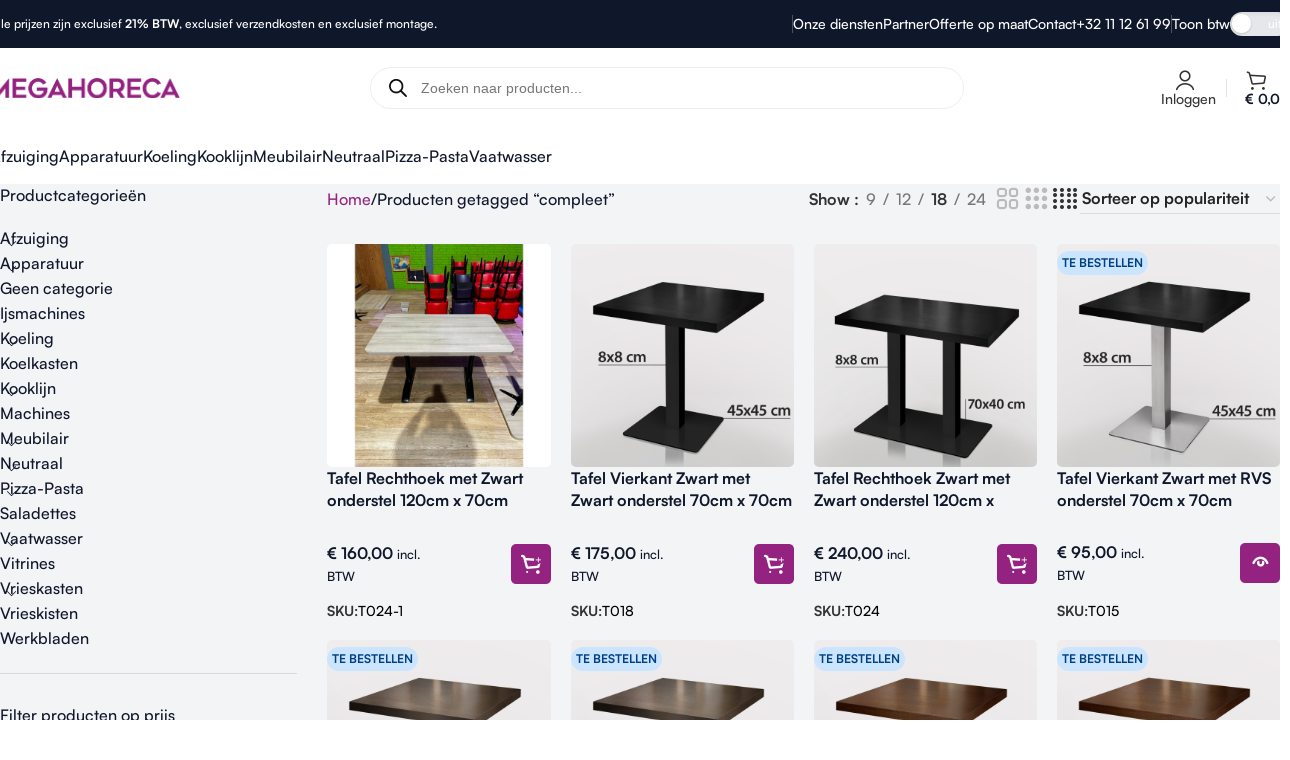

--- FILE ---
content_type: text/html; charset=UTF-8
request_url: https://megahoreca.be/product-tag/compleet/
body_size: 42816
content:
<!DOCTYPE html>
<html lang="nl-NL" prefix="og: https://ogp.me/ns#">
<head>
	<meta charset="UTF-8">
	<link rel="profile" href="https://gmpg.org/xfn/11">
	<link rel="pingback" href="https://megahoreca.be/xmlrpc.php">

	
            <script async src='https://obseu.bmccfortress.com/i/0020bab962822a6f532e4b78986129e7.js' class='ct_clicktrue'></script>
            <script async src='https://www.clickcease.com/monitor/stat.js'>
            </script>
        
<!-- Search Engine Optimization door Rank Math PRO - https://rankmath.com/ -->
<title>compleet &mdash; Megahoreca - Dé Specialist in Horeca Meubilair &amp; Keukenapparatuur!</title>
<meta name="robots" content="follow, noindex"/>
<meta property="og:locale" content="nl_NL" />
<meta property="og:type" content="article" />
<meta property="og:title" content="compleet &mdash; Megahoreca - Dé Specialist in Horeca Meubilair &amp; Keukenapparatuur!" />
<meta property="og:url" content="https://megahoreca.be/product-tag/compleet/" />
<meta property="og:site_name" content="MEGAHORECA" />
<meta property="article:publisher" content="https://nl-nl.facebook.com/ElektroDelta/" />
<meta name="twitter:card" content="summary_large_image" />
<meta name="twitter:title" content="compleet &mdash; Megahoreca - Dé Specialist in Horeca Meubilair &amp; Keukenapparatuur!" />
<meta name="twitter:label1" content="Producten" />
<meta name="twitter:data1" content="13" />
<script type="application/ld+json" class="rank-math-schema-pro">{"@context":"https://schema.org","@graph":[{"@type":"Organization","@id":"https://megahoreca.be/#organization","name":"MEGAHORECA NV","sameAs":["https://nl-nl.facebook.com/ElektroDelta/"]},{"@type":"WebSite","@id":"https://megahoreca.be/#website","url":"https://megahoreca.be","name":"MEGAHORECA","alternateName":"Elektrodelta","publisher":{"@id":"https://megahoreca.be/#organization"},"inLanguage":"nl-NL"},{"@type":"CollectionPage","@id":"https://megahoreca.be/product-tag/compleet/#webpage","url":"https://megahoreca.be/product-tag/compleet/","name":"compleet &mdash; Megahoreca - D\u00e9 Specialist in Horeca Meubilair &amp; Keukenapparatuur!","isPartOf":{"@id":"https://megahoreca.be/#website"},"inLanguage":"nl-NL"}]}</script>
<!-- /Rank Math WordPress SEO plugin -->


<link rel="alternate" type="application/rss+xml" title="Megahoreca - Dé Specialist in Horeca Meubilair &amp; Keukenapparatuur! &raquo; feed" href="https://megahoreca.be/feed/" />
<link rel="alternate" type="application/rss+xml" title="Megahoreca - Dé Specialist in Horeca Meubilair &amp; Keukenapparatuur! &raquo; reacties feed" href="https://megahoreca.be/comments/feed/" />
<link rel="alternate" type="application/rss+xml" title="Megahoreca - Dé Specialist in Horeca Meubilair &amp; Keukenapparatuur! &raquo; compleet Tag feed" href="https://megahoreca.be/product-tag/compleet/feed/" />
<style id='wp-img-auto-sizes-contain-inline-css' type='text/css'>
img:is([sizes=auto i],[sizes^="auto," i]){contain-intrinsic-size:3000px 1500px}
/*# sourceURL=wp-img-auto-sizes-contain-inline-css */
</style>
<link data-minify="1" rel='stylesheet' id='fluentform-elementor-widget-css' href='https://megahoreca.be/wp-content/cache/min/1/wp-content/plugins/fluentform/assets/css/fluent-forms-elementor-widget.css?ver=1768295675' type='text/css' media='all' />
<link data-minify="1" rel='stylesheet' id='gt-style-css' href='https://megahoreca.be/wp-content/cache/min/1/wp-content/plugins/toggle-tax-for-woocommerce/frontend/css/style.css?ver=1768295675' type='text/css' media='all' />
<style id='woocommerce-inline-inline-css' type='text/css'>
.woocommerce form .form-row .required { visibility: visible; }
/*# sourceURL=woocommerce-inline-inline-css */
</style>
<link rel='stylesheet' id='dgwt-wcas-style-css' href='https://megahoreca.be/wp-content/plugins/ajax-search-for-woocommerce/assets/css/style.min.css?ver=1.31.0' type='text/css' media='all' />
<link rel='stylesheet' id='elementor-frontend-css' href='https://megahoreca.be/wp-content/uploads/elementor/css/custom-frontend.min.css?ver=1768295609' type='text/css' media='all' />
<link data-minify="1" rel='stylesheet' id='elementor-post-7-css' href='https://megahoreca.be/wp-content/cache/min/1/wp-content/uploads/elementor/css/post-7.css?ver=1768295675' type='text/css' media='all' />
<link rel='stylesheet' id='e-woocommerce-notices-css' href='https://megahoreca.be/wp-content/plugins/elementor-pro/assets/css/woocommerce-notices.min.css?ver=3.30.1' type='text/css' media='all' />
<link data-minify="1" rel='stylesheet' id='yith_ywraq_frontend-css' href='https://megahoreca.be/wp-content/cache/min/1/wp-content/plugins/yith-woocommerce-request-a-quote-premium/assets/css/ywraq-frontend.css?ver=1768295675' type='text/css' media='all' />
<style id='yith_ywraq_frontend-inline-css' type='text/css'>
:root {
		--ywraq_layout_button_bg_color: #0066b4;
		--ywraq_layout_button_bg_color_hover: #044a80;
		--ywraq_layout_button_border_color: #0066b4;
		--ywraq_layout_button_border_color_hover: #044a80;
		--ywraq_layout_button_color: #ffffff;
		--ywraq_layout_button_color_hover: #ffffff;
		
		--ywraq_checkout_button_bg_color: #0066b4;
		--ywraq_checkout_button_bg_color_hover: #044a80;
		--ywraq_checkout_button_border_color: #0066b4;
		--ywraq_checkout_button_border_color_hover: #044a80;
		--ywraq_checkout_button_color: #ffffff;
		--ywraq_checkout_button_color_hover: #ffffff;
		
		--ywraq_accept_button_bg_color: #0066b4;
		--ywraq_accept_button_bg_color_hover: #044a80;
		--ywraq_accept_button_border_color: #0066b4;
		--ywraq_accept_button_border_color_hover: #044a80;
		--ywraq_accept_button_color: #ffffff;
		--ywraq_accept_button_color_hover: #ffffff;
		
		--ywraq_reject_button_bg_color: transparent;
		--ywraq_reject_button_bg_color_hover: #CC2B2B;
		--ywraq_reject_button_border_color: #CC2B2B;
		--ywraq_reject_button_border_color_hover: #CC2B2B;
		--ywraq_reject_button_color: #CC2B2B;
		--ywraq_reject_button_color_hover: #ffffff;
		}		

/*# sourceURL=yith_ywraq_frontend-inline-css */
</style>
<link rel='stylesheet' id='wd-style-base-css' href='https://megahoreca.be/wp-content/themes/woodmart/css/parts/base.min.css?ver=8.2.6' type='text/css' media='all' />
<link rel='stylesheet' id='wd-woo-mod-product-labels-round-css' href='https://megahoreca.be/wp-content/themes/woodmart/css/parts/woo-mod-product-labels-round.min.css?ver=8.2.6' type='text/css' media='all' />
<link rel='stylesheet' id='wd-woo-mod-product-labels-css' href='https://megahoreca.be/wp-content/themes/woodmart/css/parts/woo-mod-product-labels.min.css?ver=8.2.6' type='text/css' media='all' />
<link rel='stylesheet' id='wd-helpers-wpb-elem-css' href='https://megahoreca.be/wp-content/themes/woodmart/css/parts/helpers-wpb-elem.min.css?ver=8.2.6' type='text/css' media='all' />
<link rel='stylesheet' id='wd-woo-yith-req-quote-css' href='https://megahoreca.be/wp-content/themes/woodmart/css/parts/int-woo-yith-request-quote.min.css?ver=8.2.6' type='text/css' media='all' />
<link rel='stylesheet' id='wd-woo-mod-grid-css' href='https://megahoreca.be/wp-content/themes/woodmart/css/parts/woo-mod-grid.min.css?ver=8.2.6' type='text/css' media='all' />
<link rel='stylesheet' id='wd-woo-mod-quantity-css' href='https://megahoreca.be/wp-content/themes/woodmart/css/parts/woo-mod-quantity.min.css?ver=8.2.6' type='text/css' media='all' />
<link rel='stylesheet' id='wd-woo-mod-shop-table-css' href='https://megahoreca.be/wp-content/themes/woodmart/css/parts/woo-mod-shop-table.min.css?ver=8.2.6' type='text/css' media='all' />
<link rel='stylesheet' id='wd-select2-css' href='https://megahoreca.be/wp-content/themes/woodmart/css/parts/woo-lib-select2.min.css?ver=8.2.6' type='text/css' media='all' />
<link rel='stylesheet' id='wd-elementor-base-css' href='https://megahoreca.be/wp-content/themes/woodmart/css/parts/int-elem-base.min.css?ver=8.2.6' type='text/css' media='all' />
<link rel='stylesheet' id='wd-elementor-pro-base-css' href='https://megahoreca.be/wp-content/themes/woodmart/css/parts/int-elementor-pro.min.css?ver=8.2.6' type='text/css' media='all' />
<link rel='stylesheet' id='wd-woocommerce-base-css' href='https://megahoreca.be/wp-content/themes/woodmart/css/parts/woocommerce-base.min.css?ver=8.2.6' type='text/css' media='all' />
<link rel='stylesheet' id='wd-mod-star-rating-css' href='https://megahoreca.be/wp-content/themes/woodmart/css/parts/mod-star-rating.min.css?ver=8.2.6' type='text/css' media='all' />
<link rel='stylesheet' id='wd-woocommerce-block-notices-css' href='https://megahoreca.be/wp-content/themes/woodmart/css/parts/woo-mod-block-notices.min.css?ver=8.2.6' type='text/css' media='all' />
<link rel='stylesheet' id='wd-widget-active-filters-css' href='https://megahoreca.be/wp-content/themes/woodmart/css/parts/woo-widget-active-filters.min.css?ver=8.2.6' type='text/css' media='all' />
<link rel='stylesheet' id='wd-woo-shop-predefined-css' href='https://megahoreca.be/wp-content/themes/woodmart/css/parts/woo-shop-predefined.min.css?ver=8.2.6' type='text/css' media='all' />
<link rel='stylesheet' id='wd-woo-shop-el-products-per-page-css' href='https://megahoreca.be/wp-content/themes/woodmart/css/parts/woo-shop-el-products-per-page.min.css?ver=8.2.6' type='text/css' media='all' />
<link rel='stylesheet' id='wd-woo-shop-page-title-css' href='https://megahoreca.be/wp-content/themes/woodmart/css/parts/woo-shop-page-title.min.css?ver=8.2.6' type='text/css' media='all' />
<link rel='stylesheet' id='wd-woo-mod-shop-loop-head-css' href='https://megahoreca.be/wp-content/themes/woodmart/css/parts/woo-mod-shop-loop-head.min.css?ver=8.2.6' type='text/css' media='all' />
<link rel='stylesheet' id='wd-woo-shop-el-order-by-css' href='https://megahoreca.be/wp-content/themes/woodmart/css/parts/woo-shop-el-order-by.min.css?ver=8.2.6' type='text/css' media='all' />
<link rel='stylesheet' id='wd-woo-shop-el-products-view-css' href='https://megahoreca.be/wp-content/themes/woodmart/css/parts/woo-shop-el-products-view.min.css?ver=8.2.6' type='text/css' media='all' />
<link rel='stylesheet' id='wd-woo-mod-shop-attributes-css' href='https://megahoreca.be/wp-content/themes/woodmart/css/parts/woo-mod-shop-attributes.min.css?ver=8.2.6' type='text/css' media='all' />
<link rel='stylesheet' id='child-style-css' href='https://megahoreca.be/wp-content/themes/woodmart-child/style.css?ver=8.2.6' type='text/css' media='all' />
<link rel='stylesheet' id='wd-header-base-css' href='https://megahoreca.be/wp-content/themes/woodmart/css/parts/header-base.min.css?ver=8.2.6' type='text/css' media='all' />
<link rel='stylesheet' id='wd-mod-tools-css' href='https://megahoreca.be/wp-content/themes/woodmart/css/parts/mod-tools.min.css?ver=8.2.6' type='text/css' media='all' />
<link rel='stylesheet' id='wd-header-elements-base-css' href='https://megahoreca.be/wp-content/themes/woodmart/css/parts/header-el-base.min.css?ver=8.2.6' type='text/css' media='all' />
<link rel='stylesheet' id='wd-header-search-css' href='https://megahoreca.be/wp-content/themes/woodmart/css/parts/header-el-search.min.css?ver=8.2.6' type='text/css' media='all' />
<link rel='stylesheet' id='wd-header-search-form-css' href='https://megahoreca.be/wp-content/themes/woodmart/css/parts/header-el-search-form.min.css?ver=8.2.6' type='text/css' media='all' />
<link rel='stylesheet' id='wd-wd-search-form-css' href='https://megahoreca.be/wp-content/themes/woodmart/css/parts/wd-search-form.min.css?ver=8.2.6' type='text/css' media='all' />
<link rel='stylesheet' id='wd-wd-search-results-css' href='https://megahoreca.be/wp-content/themes/woodmart/css/parts/wd-search-results.min.css?ver=8.2.6' type='text/css' media='all' />
<link rel='stylesheet' id='wd-wd-search-dropdown-css' href='https://megahoreca.be/wp-content/themes/woodmart/css/parts/wd-search-dropdown.min.css?ver=8.2.6' type='text/css' media='all' />
<link rel='stylesheet' id='wd-woo-mod-login-form-css' href='https://megahoreca.be/wp-content/themes/woodmart/css/parts/woo-mod-login-form.min.css?ver=8.2.6' type='text/css' media='all' />
<link rel='stylesheet' id='wd-header-my-account-css' href='https://megahoreca.be/wp-content/themes/woodmart/css/parts/header-el-my-account.min.css?ver=8.2.6' type='text/css' media='all' />
<link rel='stylesheet' id='wd-header-cart-side-css' href='https://megahoreca.be/wp-content/themes/woodmart/css/parts/header-el-cart-side.min.css?ver=8.2.6' type='text/css' media='all' />
<link rel='stylesheet' id='wd-header-cart-css' href='https://megahoreca.be/wp-content/themes/woodmart/css/parts/header-el-cart.min.css?ver=8.2.6' type='text/css' media='all' />
<link rel='stylesheet' id='wd-widget-shopping-cart-css' href='https://megahoreca.be/wp-content/themes/woodmart/css/parts/woo-widget-shopping-cart.min.css?ver=8.2.6' type='text/css' media='all' />
<link rel='stylesheet' id='wd-widget-product-list-css' href='https://megahoreca.be/wp-content/themes/woodmart/css/parts/woo-widget-product-list.min.css?ver=8.2.6' type='text/css' media='all' />
<link rel='stylesheet' id='wd-header-mobile-nav-drilldown-css' href='https://megahoreca.be/wp-content/themes/woodmart/css/parts/header-el-mobile-nav-drilldown.min.css?ver=8.2.6' type='text/css' media='all' />
<link rel='stylesheet' id='wd-header-mobile-nav-drilldown-slide-css' href='https://megahoreca.be/wp-content/themes/woodmart/css/parts/header-el-mobile-nav-drilldown-slide.min.css?ver=8.2.6' type='text/css' media='all' />
<link rel='stylesheet' id='wd-button-css' href='https://megahoreca.be/wp-content/themes/woodmart/css/parts/el-button.min.css?ver=8.2.6' type='text/css' media='all' />
<link rel='stylesheet' id='wd-off-canvas-sidebar-css' href='https://megahoreca.be/wp-content/themes/woodmart/css/parts/opt-off-canvas-sidebar.min.css?ver=8.2.6' type='text/css' media='all' />
<link rel='stylesheet' id='wd-widget-product-cat-css' href='https://megahoreca.be/wp-content/themes/woodmart/css/parts/woo-widget-product-cat.min.css?ver=8.2.6' type='text/css' media='all' />
<link rel='stylesheet' id='wd-widget-slider-price-filter-css' href='https://megahoreca.be/wp-content/themes/woodmart/css/parts/woo-widget-slider-price-filter.min.css?ver=8.2.6' type='text/css' media='all' />
<link rel='stylesheet' id='wd-widget-wd-layered-nav-css' href='https://megahoreca.be/wp-content/themes/woodmart/css/parts/woo-widget-wd-layered-nav.min.css?ver=8.2.6' type='text/css' media='all' />
<link rel='stylesheet' id='wd-woo-mod-swatches-base-css' href='https://megahoreca.be/wp-content/themes/woodmart/css/parts/woo-mod-swatches-base.min.css?ver=8.2.6' type='text/css' media='all' />
<link rel='stylesheet' id='wd-woo-mod-swatches-filter-css' href='https://megahoreca.be/wp-content/themes/woodmart/css/parts/woo-mod-swatches-filter.min.css?ver=8.2.6' type='text/css' media='all' />
<link rel='stylesheet' id='wd-woo-mod-swatches-style-1-css' href='https://megahoreca.be/wp-content/themes/woodmart/css/parts/woo-mod-swatches-style-1.min.css?ver=8.2.6' type='text/css' media='all' />
<link rel='stylesheet' id='wd-woo-mod-widget-checkboxes-css' href='https://megahoreca.be/wp-content/themes/woodmart/css/parts/woo-mod-widget-checkboxes.min.css?ver=8.2.6' type='text/css' media='all' />
<link rel='stylesheet' id='wd-shop-filter-area-css' href='https://megahoreca.be/wp-content/themes/woodmart/css/parts/woo-shop-el-filters-area.min.css?ver=8.2.6' type='text/css' media='all' />
<link rel='stylesheet' id='wd-woo-opt-title-limit-css' href='https://megahoreca.be/wp-content/themes/woodmart/css/parts/woo-opt-title-limit.min.css?ver=8.2.6' type='text/css' media='all' />
<link rel='stylesheet' id='wd-product-loop-css' href='https://megahoreca.be/wp-content/themes/woodmart/css/parts/woo-product-loop.min.css?ver=8.2.6' type='text/css' media='all' />
<link rel='stylesheet' id='wd-product-loop-fw-button-css' href='https://megahoreca.be/wp-content/themes/woodmart/css/parts/woo-prod-loop-fw-button.min.css?ver=8.2.6' type='text/css' media='all' />
<link rel='stylesheet' id='wd-woo-mod-add-btn-replace-css' href='https://megahoreca.be/wp-content/themes/woodmart/css/parts/woo-mod-add-btn-replace.min.css?ver=8.2.6' type='text/css' media='all' />
<link rel='stylesheet' id='wd-mod-more-description-css' href='https://megahoreca.be/wp-content/themes/woodmart/css/parts/mod-more-description.min.css?ver=8.2.6' type='text/css' media='all' />
<link rel='stylesheet' id='wd-categories-loop-default-css' href='https://megahoreca.be/wp-content/themes/woodmart/css/parts/woo-categories-loop-default-old.min.css?ver=8.2.6' type='text/css' media='all' />
<link rel='stylesheet' id='wd-woo-categories-loop-css' href='https://megahoreca.be/wp-content/themes/woodmart/css/parts/woo-categories-loop.min.css?ver=8.2.6' type='text/css' media='all' />
<link rel='stylesheet' id='wd-categories-loop-css' href='https://megahoreca.be/wp-content/themes/woodmart/css/parts/woo-categories-loop-old.min.css?ver=8.2.6' type='text/css' media='all' />
<link rel='stylesheet' id='wd-woo-opt-stretch-cont-css' href='https://megahoreca.be/wp-content/themes/woodmart/css/parts/woo-opt-stretch-cont.min.css?ver=8.2.6' type='text/css' media='all' />
<link rel='stylesheet' id='wd-woo-opt-products-bg-css' href='https://megahoreca.be/wp-content/themes/woodmart/css/parts/woo-opt-products-bg.min.css?ver=8.2.6' type='text/css' media='all' />
<link rel='stylesheet' id='wd-sticky-loader-css' href='https://megahoreca.be/wp-content/themes/woodmart/css/parts/mod-sticky-loader.min.css?ver=8.2.6' type='text/css' media='all' />
<link rel='stylesheet' id='wd-widget-collapse-css' href='https://megahoreca.be/wp-content/themes/woodmart/css/parts/opt-widget-collapse.min.css?ver=8.2.6' type='text/css' media='all' />
<link rel='stylesheet' id='wd-footer-base-css' href='https://megahoreca.be/wp-content/themes/woodmart/css/parts/footer-base.min.css?ver=8.2.6' type='text/css' media='all' />
<link rel='stylesheet' id='wd-section-title-css' href='https://megahoreca.be/wp-content/themes/woodmart/css/parts/el-section-title.min.css?ver=8.2.6' type='text/css' media='all' />
<link rel='stylesheet' id='wd-text-block-css' href='https://megahoreca.be/wp-content/themes/woodmart/css/parts/el-text-block.min.css?ver=8.2.6' type='text/css' media='all' />
<link rel='stylesheet' id='wd-brands-css' href='https://megahoreca.be/wp-content/themes/woodmart/css/parts/el-brand.min.css?ver=8.2.6' type='text/css' media='all' />
<link rel='stylesheet' id='wd-bottom-toolbar-css' href='https://megahoreca.be/wp-content/themes/woodmart/css/parts/opt-bottom-toolbar.min.css?ver=8.2.6' type='text/css' media='all' />
<link rel='stylesheet' id='wd-shop-off-canvas-sidebar-css' href='https://megahoreca.be/wp-content/themes/woodmart/css/parts/opt-shop-off-canvas-sidebar.min.css?ver=8.2.6' type='text/css' media='all' />
<link rel='stylesheet' id='wd-mod-sticky-sidebar-opener-css' href='https://megahoreca.be/wp-content/themes/woodmart/css/parts/mod-sticky-sidebar-opener.min.css?ver=8.2.6' type='text/css' media='all' />
<link data-minify="1" rel='stylesheet' id='xts-style-theme_settings_default-css' href='https://megahoreca.be/wp-content/cache/min/1/wp-content/uploads/2025/10/xts-theme_settings_default-1760643639.css?ver=1768295675' type='text/css' media='all' />
<script type="text/javascript" src="https://megahoreca.be/wp-includes/js/jquery/jquery.min.js?ver=3.7.1" id="jquery-core-js" data-rocket-defer defer></script>
<script type="text/javascript" src="https://megahoreca.be/wp-includes/js/jquery/jquery-migrate.min.js?ver=3.4.1" id="jquery-migrate-js" data-rocket-defer defer></script>
<script type="text/javascript" id="clickceaseFrontEnd-js-extra">
/* <![CDATA[ */
var ajax_obj = {"cc_nonce":"8f3867daa3","ajax_url":"https://megahoreca.be/wp-admin/admin-ajax.php","ajax_action":"validate_clickcease_response"};
//# sourceURL=clickceaseFrontEnd-js-extra
/* ]]> */
</script>
<script type="text/javascript" src="https://megahoreca.be/wp-content/plugins/clickcease-click-fraud-protection/includes/assets/js/front-end.js?ver=1.0" id="clickceaseFrontEnd-js" data-rocket-defer defer></script>
<script type="text/javascript" id="wfco-utm-tracking-js-extra">
/* <![CDATA[ */
var wffnUtm = {"utc_offset":"0","site_url":"https://megahoreca.be","genericParamEvents":"{\"user_roles\":\"guest\",\"plugin\":\"Funnel Builder\"}","cookieKeys":["flt","timezone","is_mobile","browser","fbclid","gclid","referrer","fl_url","utm_source","utm_medium","utm_campaign","utm_term","utm_content"],"excludeDomain":["paypal.com","klarna.com","quickpay.net"]};
//# sourceURL=wfco-utm-tracking-js-extra
/* ]]> */
</script>
<script type="text/javascript" src="https://megahoreca.be/wp-content/plugins/funnel-builder/woofunnels/assets/js/utm-tracker.min.js?ver=1.10.12.67" id="wfco-utm-tracking-js" defer="defer" data-wp-strategy="defer"></script>
<script type="text/javascript" src="https://megahoreca.be/wp-content/plugins/woocommerce/assets/js/jquery-blockui/jquery.blockUI.min.js?ver=2.7.0-wc.10.2.3" id="jquery-blockui-js" defer="defer" data-wp-strategy="defer"></script>
<script type="text/javascript" id="wc-add-to-cart-js-extra">
/* <![CDATA[ */
var wc_add_to_cart_params = {"ajax_url":"/wp-admin/admin-ajax.php","wc_ajax_url":"/?wc-ajax=%%endpoint%%","i18n_view_cart":"Bekijk winkelwagen","cart_url":"https://megahoreca.be/winkelwagen/","is_cart":"","cart_redirect_after_add":"no"};
//# sourceURL=wc-add-to-cart-js-extra
/* ]]> */
</script>
<script type="text/javascript" src="https://megahoreca.be/wp-content/plugins/woocommerce/assets/js/frontend/add-to-cart.min.js?ver=10.2.3" id="wc-add-to-cart-js" defer="defer" data-wp-strategy="defer"></script>
<script type="text/javascript" src="https://megahoreca.be/wp-content/plugins/woocommerce/assets/js/js-cookie/js.cookie.min.js?ver=2.1.4-wc.10.2.3" id="js-cookie-js" defer="defer" data-wp-strategy="defer"></script>
<script type="text/javascript" id="woocommerce-js-extra">
/* <![CDATA[ */
var woocommerce_params = {"ajax_url":"/wp-admin/admin-ajax.php","wc_ajax_url":"/?wc-ajax=%%endpoint%%","i18n_password_show":"Wachtwoord weergeven","i18n_password_hide":"Wachtwoord verbergen"};
//# sourceURL=woocommerce-js-extra
/* ]]> */
</script>
<script type="text/javascript" src="https://megahoreca.be/wp-content/plugins/woocommerce/assets/js/frontend/woocommerce.min.js?ver=10.2.3" id="woocommerce-js" defer="defer" data-wp-strategy="defer"></script>
<script type="text/javascript" src="https://megahoreca.be/wp-content/themes/woodmart/js/libs/device.min.js?ver=8.2.6" id="wd-device-library-js" data-rocket-defer defer></script>
<script type="text/javascript" src="https://megahoreca.be/wp-content/themes/woodmart/js/scripts/global/scrollBar.min.js?ver=8.2.6" id="wd-scrollbar-js"></script>
<link rel="https://api.w.org/" href="https://megahoreca.be/wp-json/" /><link rel="alternate" title="JSON" type="application/json" href="https://megahoreca.be/wp-json/wp/v2/product_tag/342" /><link rel="EditURI" type="application/rsd+xml" title="RSD" href="https://megahoreca.be/xmlrpc.php?rsd" />
<meta name="generator" content="WordPress 6.9" />
<meta name="generator" content="WooCommerce 10.2.3" />
    <style>
        .selected-service-badge {
            display: inline-flex;
            align-items: center;
            gap: 6px;
            margin-top: 8px;
            padding: 4px 12px;
            font-size: 13px;
            background-color: #fff;
            border: 1px solid #e5e7eb;
            border-radius: 5px;
        }
        .selected-service-badge .dot {
            width: 6px;
            height: 6px;
            background-color: #10b981;
            border-radius: 50%;
        }
    </style>
    <script>  var el_i13_login_captcha=null; var el_i13_register_captcha=null; </script>                <style>
                .price-tax-excl, .tax-toggle-prices .price-including-tax, .cart_totals  .tax-rate, .cart_totals  .order-total{
                    display: none;
                }
                .price-tax-incl, .tax-toggle-prices .price-excluding-tax, .cart_totals  .tax-rate, .cart_totals  .order-total{
                    display: block;
                }
                .gt-toggle-button::before {
                    background: var(--button-bg, #333333);
                }
                .gt-toggle-button span {
                    color: var(--button-text, #ffffff);
                }
                </style>
                                        <style>.category-grid-item:hover .wd-cat-image {
    transform:none!important;
}
/* Product element bottom grid yapısı */
.product-element-bottom {
    display: grid !important;
    grid-template-columns: auto auto !important;
    align-items: center !important;
    gap: 10px !important;
}

/* Tam genişlik elementler */
.wd-product .wd-entities-title {font-weight:600;color:#000;}
a.wd-entities-title:hover,.wd-entities-title a:hover {font-weight:600;color:#000;opacity:1;}
.product-element-bottom .wd-entities-title,
.product-element-bottom .star-rating,
.product-element-bottom .wd-product-sku {
    grid-column: 1 / -1 !important;
}

/* Fiyat hizalama */
.product-element-bottom .wrap-price,
.product-element-bottom .price {
    justify-self: start !important;
    align-self: center !important;
    display: flex !important;
    align-items: center !important;
    margin: 0 !important;
}

/* Sepete ekle buton hizalama */
.product-element-bottom .wd-add-btn {
    justify-self: end !important;
    align-self: center !important;
}

/* Buton span gizleme */
.wd-product.wd-hover-fw-button .wd-add-btn .add-to-cart-loop span,
.wd-product.wd-hover-fw-button .wd-add-btn-replace .add-to-cart-loop span,
.wd-product .wd-add-btn .add-to-cart-loop span,
.wd-product .wd-add-btn-replace .add-to-cart-loop span {
    display: none !important;
    padding: 0 !important;
    width: 0 !important;
    height: 0 !important;
    opacity: 0 !important;
    visibility: hidden !important;
    margin: 0 !important;
    border: none !important;
    overflow: hidden !important;
}

/* Sepete ekle butonu stili */
.wd-add-btn-replace .add-to-cart-loop {
    width: 40px !important;
    height: 40px !important;
    min-width: 40px !important;
    min-height: 40px !important;
    padding: 0 !important;
    margin: 0 !important;
    border-radius: 5px !important;
    display: inline-flex !important;
    align-items: center !important;
    justify-content: center !important;
    border: none !important;
    position: relative !important;
    overflow: hidden !important;
    line-height: 1 !important;
    transition: background-color 0.3s ease !important;
}

/* Buton hover efekti */

/* Buton ikonu */
.wd-add-btn-replace .add-to-cart-loop:before,
.wd-product.wd-hover-fw-button .wd-add-btn .add-to-cart-loop:before,
.wd-product.wd-hover-fw-button .wd-add-btn-replace .add-to-cart-loop:before {
    position: absolute !important;
    left: 50% !important;
    top: 50% !important;
    transform: translate(-50%, -50%) !important;
    margin: 0 !important;
    padding: 0 !important;
    display: flex !important;
    align-items: center !important;
    justify-content: center !important;
    font-family: "woodmart-font" !important;
    font-weight: 900 !important;
    color: #fff !important;
    opacity: 1 !important;
    line-height: 1 !important;
}

/* Buton container hizalama */
.wd-add-btn,
.wd-add-btn-replace {
    display: flex !important;
    align-items: center !important;
    justify-content: center !important;
}

/* SKU stili */
.wd-product-sku {
    font-size:0.875rem !important;
    color: #000 !important;
    display: flex !important;
    gap: 5px !important;
	  font-weight:400!important;
}

/* Fiyat stilleri */
.wrap-price .price {
    display: flex !important;
    flex-direction: column !important;
    gap: 2px !important;
    align-items: flex-start !important; /* Sola yasla */
    text-align: left !important;
}

/* İndirimli fiyat (ins) */
.wrap-price .price ins {
    text-decoration: none !important;
    font-weight: bold !important;
    color: #000000 !important;
    margin-left: 0 !important; /* Sol boşluğu kaldır */
    padding-left: 0 !important;
}

.wrap-price .price ins .amount {
    color: #000000 !important;
    font-size: 1.125rem !important;
    font-weight: 800 !important;
    display: flex !important;
    justify-content: flex-start !important; /* İçeriği sola yasla */
}

/* Eski fiyat (del) */
.wrap-price .price del {
    margin-left: 0 !important; /* Sol boşluğu kaldır */
    padding-left: 0 !important;
}

.wrap-price .price del .amount {
    display: flex !important;
    justify-content: flex-start !important; /* İçeriği sola yasla */
}

/* Para birimi sembolü */
.wrap-price .woocommerce-Price-currencySymbol {
    color: inherit !important;
}

/* Fiyat container */
.wrap-price {
    text-align: left !important;
    justify-content: flex-start !important;
}

/* Fade in block stili */
.fade-in-block {
    font-size: 12px !important;
    color: #666 !important;
    margin-top: 5px !important;
    grid-column: 1 / -1 !important;
}

.hover-content-inner {
    line-height: 1.4 !important;
}
/* Product Wrapper Kodlari */
.wd-product .wd-entities-title a {font-weight:bold;color:#0f172b;}
.wd-product .wd-entities-title a:hover{font-weight:bold;color:#0f172b!important;opacity:1;text-decoration:underline;}
.product-element-bottom {
    display: grid;
    grid-template-columns: auto auto;
    align-items: center; /* Tüm elementleri dikey eksende ortalar */
    gap: 10px;
}

.product-element-bottom {
    display: grid !important;
    grid-template-columns: auto auto !important;
    align-items: center !important;
    gap: 10px !important;
}

.product-element-bottom .wd-entities-title,
.product-element-bottom .wd-star-rating {
    grid-column: 1 / -1 !important;
}

.product-element-bottom .price {
    justify-self: start !important;
    align-self: center !important;
    display: flex !important;
    align-items: left !important;
    margin: 0 !important;
}

.product-element-bottom .wd-add-btn {
    justify-self: end !important;
    align-self: center !important;
}
/* Product Wrapper Kodlari SON*/</style>
                                                        <style>/* === Breadcrumb Container === */
.seo-bc-container {
    display: flex;
    align-items: center;
    gap: 1rem;
    font-size: 0.875rem;
    overflow-x: auto;
}

/* === Back Button === */
.seo-bc-back-wrapper {
    flex-shrink: 0;
    display: flex;
    align-items: center;
    padding-right: 1rem;
    border-right: 1px solid #e0e0e0;
}

.seo-bc-back {
    display: inline-flex;
    align-items: center;
    color: #942280;
    text-decoration: none;
    font-weight: 500;
    transition: color 0.2s ease;
    font-size: 0.875rem;
}

.seo-bc-back svg {
    width: 0.5rem;
    height: 0.5rem;
    margin-right: 0.25rem;
}

.seo-bc-back:hover {
    color: #0f172b;
}

/* === Breadcrumb List === */
.seo-bc-nav {
    flex-grow: 1;
    overflow-x: auto;
}

.seo-bc-list {
    display: inline-flex;
    flex-wrap: nowrap;
    align-items: center;
    gap: 0.25rem;
    padding: 0;
    margin: 0;
    list-style: none;
    white-space: nowrap;
}

/* === List Items === */
.seo-bc-item {
    display: inline-flex
;
    align-items: center;
    color: #1f1f1f;
    font-weight: 400;
    margin-bottom: 0;
}

/* Ayraçlar */
.seo-bc-item:not(:last-child)::after {
    content: "/";
    color: #b0b0b0;
    margin: 0 0.5rem;
}

/* === Breadcrumb Links === */
.seo-bc-link {
    color: #942280;;
    text-decoration: none;
    transition: color 0.2s ease;
}

.seo-bc-link:hover {
    color: #0051C2;
    text-decoration: underline;
}

/* === Current Page === */
.seo-bc-current {
    font-weight: 600;
    color: #1f1f1f;
}

/* === Mobile Optimization === */
@media (max-width: 640px) {
    .seo-bc-container {
        flex-direction: column;
        align-items: flex-start;
        gap: 0.5rem;
    }

    .seo-bc-list {
        flex-wrap: wrap;
        font-size: 0.8rem;
    }

    .seo-bc-back {
        font-size: 0.8rem;
    }
}
</style>
                            		<style>
			.dgwt-wcas-ico-magnifier,.dgwt-wcas-ico-magnifier-handler{max-width:20px}.dgwt-wcas-search-wrapp{max-width:600px}		</style>
		    <style>
    /* SENOVEN offerte text stilleri */
    .senoven-offerte-text,
    .senoven-offerte-text-single {
        color: #942380 !important;
        font-weight: 600 !important;
        font-size: 14px !important;
        display: inline-block !important;
    }
    
    /* Mobile responsive */
    @media (max-width: 768px) {
        .senoven-offerte-text,
        .senoven-offerte-text-single {
            font-size: 13px !important;
        }
    }
    </style>
        <style>
        .product-labels {
            position: absolute;
            top: 7px;
            inset-inline-start: 7px;
            z-index: 1;
            display: flex;
            align-items: flex-start;
            flex-direction: column;
            gap: 10px;
            max-width: 50%;
            transition: all .3s ease;
            transform: translateZ(0);
        }
        
        .product-label {
            border-radius: 5px;
            padding: 5px;
            font-size: 12px;
            font-weight: 600;
        }
        
        .product-label.extra-discount
 {
    background-color: #e4202a;
    color: #fff;
    margin-top: 30px;
}
        
        /* Ürün detay sayfası için */
        .single-product .product-label.extra-discount {
            position: static;
            display: inline-block;
            margin-bottom: 10px;
        }
    </style>
    <meta name="theme-color" content="rgb(133,32,115)">					<meta name="viewport" content="width=device-width, initial-scale=1">
											<link rel="preload" as="font" href="https://megahoreca.be/wp-content/themes/woodmart/fonts/woodmart-font-3-400.woff2?v=8.2.6" type="font/woff2" crossorigin>
						<noscript><style>.woocommerce-product-gallery{ opacity: 1 !important; }</style></noscript>
	<style>.service-price-details {display:none;}

.service-group-title {
    font-size: 1.125rem;
    font-weight: bold;
    margin-bottom: 10px;
}

.service-group-subtitle {
    color: #0f172b;
    font-size: 1rem;
    margin-bottom: 20px;
}

.service-options {
    display: flex;
    flex-direction: column;
    gap: 10px;
}

.service-option {
    display: flex;
    align-items: center;
    padding: 16px 20px;
    border: 1px solid #e0e0e0;
    border-radius: 8px;
    cursor: pointer;
    transition: all 0.2s ease;
}

.service-option.selected {
    border: 1px solid #0e9f6e;
    background-color: #f0fffa;
}

.service-radio {
    margin-right: 12px;
}

.service-radio input[type="radio"] {
    width: 20px;
    height: 20px;
    margin: 0;

}

.service-title {
    flex: 1;
    font-size: 16px;
    color: #333;
    display: flex;
    align-items: center;
    gap: 8px;
}

.tooltip-icon {
    width: 16px;
    height: 16px;
    color: #666;
}

.service-price {
    font-size: 16px;
    font-weight: 500;
    color: #333;
}

/* Tooltip modal stilleri korundu */
.modal-overlay {
    display: none;
    position: fixed;
    top: 0;
    left: 0;
    width: 100%;
    height: 100%;
    background: rgba(0,0,0,0.5);
    z-index: 9998;
}

.tooltip-modal {
    display: none;
    position: fixed;
    top: 50%;
    left: 50%;
    transform: translate(-50%, -50%);
    width: 90%;
    max-width: 500px;
    background: white;
    border-radius: 5px;
    box-shadow: 0 5px 15px rgba(0,0,0,0.2);
    z-index: 9999;
}

.tooltip-modal-header {
    display: flex;
    justify-content: space-between;
    align-items: center;
    padding: 15px;
    border-bottom: 1px solid #eee;
}

.tooltip-modal-title {
    font-weight: bold;
    font-size: 1.1em;
}

.tooltip-modal-close {
    background: none;
    border: none;
    font-size: 24px;
    cursor: pointer;
    color: #0f172b;
	  border-radius:5px;
}

.tooltip-modal-body {
    padding: 15px;
    max-height: 70vh;
    overflow-y: auto;
}</style>
<style type="text/css">.recentcomments a{display:inline !important;padding:0 !important;margin:0 !important;}</style>			<style>
				.e-con.e-parent:nth-of-type(n+4):not(.e-lazyloaded):not(.e-no-lazyload),
				.e-con.e-parent:nth-of-type(n+4):not(.e-lazyloaded):not(.e-no-lazyload) * {
					background-image: none !important;
				}
				@media screen and (max-height: 1024px) {
					.e-con.e-parent:nth-of-type(n+3):not(.e-lazyloaded):not(.e-no-lazyload),
					.e-con.e-parent:nth-of-type(n+3):not(.e-lazyloaded):not(.e-no-lazyload) * {
						background-image: none !important;
					}
				}
				@media screen and (max-height: 640px) {
					.e-con.e-parent:nth-of-type(n+2):not(.e-lazyloaded):not(.e-no-lazyload),
					.e-con.e-parent:nth-of-type(n+2):not(.e-lazyloaded):not(.e-no-lazyload) * {
						background-image: none !important;
					}
				}
			</style>
			<meta name="google-site-verification" content="x50tW4heYE5y1-jb80dZKBAv-FNvranH6FZlZtOdex4" /><script type="text/javascript" id="google_gtagjs" src="https://megahoreca.be/?local_ga_js=ee04141e64db81f2ea8a8a736f08828c" async="async"></script>
<script type="text/javascript" id="google_gtagjs-inline">
/* <![CDATA[ */
window.dataLayer = window.dataLayer || [];function gtag(){dataLayer.push(arguments);}gtag('js', new Date());gtag('config', 'G-KGWNHVFCYL', {'anonymize_ip': true} );
/* ]]> */
</script>
<link rel="icon" href="https://megahoreca.be/wp-content/uploads/2025/02/cropped-favicon-150x150.webp" sizes="32x32" />
<link rel="icon" href="https://megahoreca.be/wp-content/uploads/2025/02/cropped-favicon.webp" sizes="192x192" />
<link rel="apple-touch-icon" href="https://megahoreca.be/wp-content/uploads/2025/02/cropped-favicon.webp" />
<meta name="msapplication-TileImage" content="https://megahoreca.be/wp-content/uploads/2025/02/cropped-favicon.webp" />
		<style type="text/css" id="wp-custom-css">
			.shipping_total_fee {display:none!important;}
.elementor-widget-icon-box .elementor-icon-box-title a:hover{color:#0f172b;text-decoration:underline;}
.woocommerce-order-details .selected-services .service-item {background:#fff;padding:0px;margin-top:5px;border:none;}
@media (max-width: 768.98px) {
    .wd-sticky-btn {
        display: flex !important;
        align-items: center;
        justify-content: space-between;
        background-color: var(--bgcolor-white) !important; /* Arka plan rengi */
        box-shadow: 0 0 9px rgba(0, 0, 0, 0.12) !important; /* Hafif gölge */
        padding: 10px !important;
    }

    /* Gereksiz öğeleri gizle (başlık, resim, stok bilgisi, yıldızlar vs.) */
    .wd-sticky-btn .wd-entities-title, 
    .wd-sticky-btn-thumbnail, 
    .wd-sticky-btn p.stock, 
    .wd-sticky-btn .star-rating, 
    .wd-sticky-btn .wd-action-btn, 
    .wd-sticky-btn .wd-buy-now-btn {
        display: none !important;
    }

    /* Fiyatı sola al ve düzenle */
    .wd-sticky-btn .price {
        display: flex !important;
        font-size: 18px;
        font-weight: bold;
        color: #000;
        margin-left: 10px;
    }

    /* Sepete Ekle butonunu sağa al ve düzenle */
    .wd-sticky-btn .wd-sticky-btn-cart {
        display: flex !important;
        justify-content: flex-end;
        flex: 1;
        margin-right: 10px;
    }

    /* Sepete Ekle butonu stil ayarları */
    .wd-sticky-btn .single_add_to_cart_button {
        display: flex !important;
        align-items: center;
        justify-content: center;
        min-width: 150px;
        padding: 10px;
        border-radius:5px!important;
        font-weight: bold;
        text-transform:none;
        background-color: var(--btn-accented-bgcolor);
        color: var(--btn-accented-color);
        box-shadow: var(--btn-accented-box-shadow);
    }

    /* Buton hover efekti */
    .wd-sticky-btn .single_add_to_cart_button:hover {
        background-color: var(--btn-accented-bgcolor-hover);
        color: var(--btn-accented-color-hover);
    }
}
/* Genel Bildirimler için İkon Pozisyonu */
/* Font Awesome ikonlarını eklemek için */
.wd-notice:before, 
div.wpcf7-response-output:before, 
.mc4wp-alert:before, 
:is(.woocommerce-error, .woocommerce-message, .woocommerce-info):before {
    content: "\f129"; /* Font Awesome "info-circle" ikonu */
    font-family: "Font Awesome 5 Free"; /* Font Awesome'un yüklenmiş olması gerekir */
    font-weight: 900; /* Bold Font Awesome ikonu */
    position: relative;
    left:0px;
    font-size: 18px;
    color: #2563EB; /* Varsayılan mavi rengi (Bilgi mesajları için) */
}

/* Hata mesajları için kırmızı ikon */
.woocommerce-error:before {
    content: "\f06a"; /* Font Awesome "exclamation-triangle" ikonu */
    color: #991b1b; /* Kırmızı */
}

/* Başarı mesajları için yeşil ikon */
.woocommerce-message:before {
    content: "\f058"; /* Font Awesome "check-circle" ikonu */
    color: #065f46; /* Yeşil */
}

.woocommerce-info:before {
    content: "\f05a"; /* Font Awesome "info" ikonu */
    color: #1e40af; /* Mavi */
}


/* İkonun metnin üstüne binmesini önlemek için padding ekle */
.woocommerce-error, 
.woocommerce-message, 
.woocommerce-info {
    position: relative; /* İkonun konumunu bağlamak için */
    padding-left: 40px; /* İkonun metne binmesini engeller */
    display: flex;
    align-items: center; /* Dikey hizalama */
}

.e-wc-info-notice .woocommerce-info, .e-wc-info-notice .wc-block-components-notice-banner.is-info, .e-wc-message-notice .woocommerce-message, .e-wc-message-notice .wc-block-components-notice-banner.is-success {padding:20px!important;}
.e-wc-info-notice .woocommerce-info,  {
    display: flex; /* Flexbox ile hizalama */
    justify-content: space-between; /* Info sola, buton sağa */
    align-items: center; /* Dikey hizalama */
    padding: 10px 15px !important;
    border-radius: 5px;
    color: var(--info-message-text-color);
}

/* Butonu sağa yasla */
.e-wc-info-notice .woocommerce-info a.woocommerce-Button {
    margin-left: auto; /* Sağ tarafa yaslamak için */
    text-align: right;
    white-space: nowrap; /* Butonun satır kaydırmasını engeller */
}

/* Gerekirse butonun stilini özelleştirebilirsiniz */
.e-wc-info-notice .woocommerce-info a.woocommerce-Button {
    padding: 10px 15px;
    background-color: var(--info-message-icon-color);
    color: var(--info-buttons-normal-text-color);
    border-radius: 5px;
    text-decoration: none;
    transition: background-color 0.3s ease;
}

/* Hover efekti */
.e-wc-info-notice .woocommerce-info a.woocommerce-Button:hover {
    background-color: #1E3A8A; /* Daha koyu bir mavi */
    color: var(--info-buttons-hover-text-color);
}




.info-icon {
    font-family: "Font Awesome 5 Free"; /* Eğer Font Awesome kullanıyorsan */
    font-weight: 900;
    content: "\f129"; /* Info-circle ikonu */
    font-style: normal;
    margin-left: 8px;
    color: #0073aa;
    font-size: 14px;
    cursor: pointer;
}
.eael-account-dashboard-wrapper.preset-3 .eael-account-dashboard-content .woocommerce-MyAccount-content .woocommerce-info .button {background:#0f172b;}.eael-account-dashboard-wrapper.preset-3 .eael-account-dashboard-content .woocommerce-MyAccount-content .woocommerce-info .button:hover {background:#314158;}
.woocommerce-MyAccount-content {width:100%;max-width:100%;}
.wd-notice,div.wpcf7-response-output,.mc4wp-alert,:is(.woocommerce-error,.woocommerce-message,.woocommerce-info) {
		padding-inline: 0px 0px !important;
}
.eael-account-dashboard-wrapper .eael-account-dashboard-content .woocommerce-MyAccount-content .woocommerce-info {
    border: 0px solid #ece9f4;
		font-size: 0.875rem;
		display:flex;
	  padding:20px;

}
.eael-account-dashboard-wrapper .eael-account-dashboard-content .woocommerce-MyAccount-content .woocommerce-info:before {font-size:0.875rem;}
.eael-account-dashboard-wrapper .eael-account-dashboard-content .woocommerce-MyAccount-content .woocommerce-info .button{
    min-height: unset;
    padding: 8px 15px;
    gap: 6px;
    color: #fff;
    font-size: 0.875rem;
	  border-radius:5px!important;
    font-weight: 500;
    line-height: 1.875;
}
.cashback-label {
            background-color: #0f172b;
            color: #fff;
            padding: 5px 10px;
            display: inline-block;
            font-weight: bold;
	          font-size:0.875rem;
            border-radius: 5px;
        }
.wd-post-img {
    transition:none;
	  
}
.yith-wceue-eu-energy-label.new {
    background: none !important;
    width: 50px;
    margin: 0;
    padding: 0;
    bottom: 10px!important;
}
/* Genel Tasarım */
.stock-notification {
    display: flex;
    align-items: center;
    padding: 0.5rem 1rem;
    border-radius: 5px;
    font-size: 0.875rem;
    font-weight: bold;
    max-width: 400px;
}

/* Backorder Durumu */
.stock-notification.backorder {
    background-color: #fff; /* Açık sarı arka plan */
    border: 1px solid #ebe6e7; /* Sarı çerçeve */
    color: #0f172b; /* Sarı metin rengi */
}

.stock-notification.backorder .notification-icon {
    background-color: #def7ec; /* İkon arka planı */
    color: #0e9f6e; /* İkon rengi */
    border-radius: 5px;
    width: 30px;
    height: 30px;
    margin-right: 10px;
    display: flex;
    justify-content: center;
    align-items: center;
}

/* Stokta Olan Ürün */
.stock-notification.in-stock {
    background-color: #fff; /* Hafif mavi arka plan */
    border: 1px solid #ebe6e7; /* Sarı çerçeve */
    color: #0f172b; /* Sarı metin rengi */
}

.stock-notification.in-stock .notification-icon {
    background-color: #def7ec; /* İkon arka planı */
    color: #0e9f6e; /* İkon rengi */
    border-radius: 5px;
    width: 30px;
    height: 30px;
    margin-right: 10px;
    display: flex;
    justify-content: center;
    align-items: center;
}



/* Genel Shipping Info Tasarımı */
        .shipping-info .title {
            font-weight: bold;
            margin-bottom: 15px;
            font-size: 16px;
					  color:#0f172b;
        }
        .shipping-info ul {
            list-style: none;
            padding: 0;
            margin: 0;
        }
        .shipping-info li {
            display: flex;
            margin-bottom: 10px;
            font-size: 0.875rem;
					  color:#0f172b;
        }
        .shipping-icon {
            color: #0e9f6e;
            margin-right: 10px;
            font-size: 16px;
					  margin-top:4px;
        }
/* Tooltip Stili */
.custom-tooltip {
    position: relative;
    display: inline-block;
    cursor: pointer;
    color: #0f172b; /* WooCommerce için mavi tonu */
	  padding:0.1rem 0.5rem;
	  background-color:#f3f4f6;
	  border-radius:50%;
	  margin-left:5px;
    font-size: 0.9em;
}

.custom-tooltip:hover::after {
    content: attr(data-tooltip); /* Tooltip metni */
    position: absolute;
    bottom: 150%; /* Tooltip yukarıda görünecek */
    left: 50%;
    transform: translateX(-50%);
    background-color: #333; /* Siyah arka plan */
    color: #fff; /* Beyaz yazı */
    padding: 8px 10px;
    border-radius: 5px;
    white-space: nowrap;
    font-size: 0.8em;
    z-index: 10;
    opacity: 1;
    visibility: visible;
    transition: opacity 0.2s ease-in-out;
}

.custom-tooltip:hover::before {
    content: '';
    position: absolute;
    bottom: 140%;
    left: 50%;
    transform: translateX(-50%);
    border-width: 5px;
    border-style: solid;
    border-color: #333 transparent transparent transparent;
    z-index: 10;
}

.custom-tooltip::after, .custom-tooltip::before {
    opacity: 0;
    visibility: hidden;
    transition: opacity 0.2s ease-in-out;
}

.custom-tooltip:hover::after,
.custom-tooltip:hover::before {
    opacity: 1;
    visibility: visible;
}
.warranty-options-wrapper {
            margin-bottom: 0px;
        }
.warranty-options-wrapper h4 {
    font-size: 1rem;
    font-weight: bold;
    color: #0f172b;
    margin-bottom: 10px;
}

.warranty-option {
    display: flex;
    align-items: center; /* Dikey hizalama */
    margin-bottom: 0.5rem;
    padding: 0.6rem 1rem; /* Daha rahat görünüm için artırılmış padding */
    border: 1px solid #d1d5db; /* Hafif gri çerçeve */
    border-radius: 5px; /* Yuvarlak köşeler */
    cursor: pointer;
    transition: all 0.3s ease;
    font-size: 0.875rem;
    font-weight: normal;
    background-color: #fff; /* Beyaz arka plan */
    width: 100%;
}

.warranty-option:hover {
    background-color: #f9fafb; /* Hover sırasında açık gri */
    border-color: #9ca3af; /* Hover sırasında daha koyu gri çerçeve */
}

.warranty-option:has(input[type="radio"]:checked) {
    background-color: #f3f4f6; /* Seçili durumda açık gri */
    border: 1px solid #1d293d; /* Seçili durumda koyu mavi çerçeve */
}

.warranty-option input[type="radio"] {
    accent-color: #0f172b; /* Radio buton rengi */
    transform: scale(1.3); /* Radio buton boyutu */
    margin-right: 12px; /* Radio ile metin arasında boşluk */
}

.warranty-option input[type="radio"]:checked + .warranty-label {
    font-weight: bold; /* Seçili olan metni koyulaştır */
    color: #0f172b; /* Koyu mavi metin */
}

.warranty-label {
    flex: 1; /* Etiketi genişlet */
    cursor: pointer;
}

/* Yuvarlak radyo butonlarıyla uyumlu yap */
.warranty-option input[type="radio"]:after {
    border-radius: 50%;
}

.blog-design-list:hover{box-shadow: 0 2px 3px rgba(0, 0, 0, 0.1);border-radius:5px;}
.wd-post:hover .wd-post-img{transform:none!important;}
.zsiq-flexM {
    left:30px!important;
    right: auto;
    bottom: 30px!important;
}
body .zsiq_floatmain {
    z-index: 0!important;
}

.wd-sub-menu li>a {color:#0f172b;}
.wd-sub-menu li>a:hover {text-decoration:underline;}
.downloads-link, .woocommerce-MyAccount-navigation-link--downloads {display:none;}
.return-to-shop .button {text-transform:none;border-radius:5px;}
a {text-transform:none!important;}
.product-info-button {
    display: inline-block;
    color: #0f172b;
    text-decoration: none;
    font-size: 0.875rem;
}

.product-info-button:hover {
    text-decoration:underline;
}
#yithenergylabel div.yith-wceue-eu-energy-label {
    margin: 10px 15px 10px 15px;
	  border-radius:0px 5px 5px 0px;
}
.wd-term-desc p {color: #0f172b;font-weight:400;}
.widget_product_categories .product-categories li a {color: #0f172b;font-weight:400;}
.widget_product_categories .product-categories li a:hover {text-decoration:underline;}
.widget_product_categories .wd-cats-toggle:hover, .widget_product_categories .wd-cats-toggle.toggle-active{background-color:#f3f4f6;color: #0f172b;}
.widget_product_categories .wd-cats-toggle, .widget-title {color:#0f172b!important;}
.wd-filter-lable {color:#0f172b!important;}
.wd-filter-lable:hover {text-decoration:underline;}
select {color:#0f172b;}
p.stock.wd-style-bordered span {border:2px solid #0e9f6e;font-size:0.875rem;}
p.stock.wd-style-bordered span:before {background-color:#0e9f6e;width:10px;height:10px;}


/* Ürün kutusu genel stil */
.product-wrapper {
    text-align: left !important; /* Sol hizalama */
    border-radius: 5px; /* Köşeleri yuvarla */
    padding: 20px; /* İç boşluk */
    transition: box-shadow 0.3s ease, transform 0.3s ease; /* Hover animasyonu */
}

.product-wrapper:hover {
box-shadow: 0 10px 15px -3px rgb(0 0 0 / 0.1), 
                0 4px 6px -4px rgb(0 0 0 / 0.1);
}

/* Fiyat ve düğme inline yerleşimi */
.wd-add-btn {
    display: flex !important;
    align-items: center !important;
    justify-content: space-between !important; /* Fiyat ve düğme arasında boşluk */
    gap: 10px; /* Fiyat ve düğme arasında boşluk */
}

/* Sepete ekleme düğmesi */
.add-to-cart-loop {
    display: flex !important;
    align-items: center !important;
    justify-content: center !important;
    width: 45px; /* Sabit genişlik */
    height: 45px; /* Sabit yükseklik */
    padding: 0; /* İç boşluk sıfır */
    border-radius: 5px!important; /* Köşeleri yuvarla */
    background-color: #ffe200 !important; /* Düğme arka plan rengi */
    color: #000 !important; /* Düğme metin rengi */
    font-size: 16px !important; /* Yazı boyutu */
    font-weight: bold;
    transition: background-color 0.3s ease !important; /* Hover geçişi */
}

.add-to-cart-loop:hover {
    background-color: #851f73 !important; /* Hover rengi */
}

/* Düğme içindeki ikon */
.add-to-cart-loop::before {
    content: '';
    position: absolute !important;
    top: 50% !important;
    left: 50% !important;
    transform: translate(-50%, -50%) !important;
    background-size: contain; /* SVG'nin tam oturması için */
    background-repeat: no-repeat;
    opacity: 1 !important;
    transition: opacity 0.3s ease !important;
}

.price-cart-wrapper {
    display: flex;
    align-items: center;
    justify-content: space-between;
    margin-top: 10px;
    padding: 5px 0;
    width: 100%;
}

.price-cart-wrapper .price {
    font-size: 16px;
    font-weight: bold;
    margin: 0;
    display: flex;
    align-items: center;
}

.price-cart-wrapper .price del {
    margin-right: 5px;
    opacity: 0.6;
}

.price-cart-wrapper .price ins {
    text-decoration: none;
}

/* Sepete ekle butonu için mevcut stilleriniz */
.add-to-cart-loop {
    display: flex !important;
    align-items: center !important;
    justify-content: center !important;
    width: 45px;
    height: 45px;
    padding: 0;
    border-radius: 5px!important;
    background-color: #942280 !important;
    color: #fff !important;
    font-size: 16px !important;
    font-weight: bold;
    transition: background-color 0.3s ease !important;
    margin-left: auto !important;
}

/* Mobil görünüm için düzenleme */
@media (max-width: 768px) {
    .price-cart-wrapper {
        flex-wrap: wrap;
        gap: 10px;
    }
}

/* Cart discount notice */
.woocommerce-cart .discount-notice {
            margin: 15px 0 !important;
            padding: 0 !important;
            border: none !important;
        }

        .woodmart-notice-box {
            display: flex !important;
            align-items: center !important;
            gap: 12px !important;
            border-radius: 5px !important;
            padding: 20px 15px !important;
            font-size:1rem !important;
            line-height: 1.4 !important;
            border:0;
        }

        .notice-icon i {
            font-size: 18px !important;
        }

        .notice-text {
            font-weight:bold !important;
        }

        @media (max-width: 640px) {
            .woodmart-notice-box {
                font-size: 13px !important;
                padding: 10px 12px !important;
            }
            
            .notice-icon i {
                font-size: 16px !important;
            }
        }
.wd-coupon-form .button, .wd-cart-totals .wc-proceed-to-checkout .checkout-button {border-radius:5px;}
.fee, .woocommerce-shipping-methods label, .cart-totals-inner tr.shipping td>*:last-child {font-size:0.875rem;}
.cart-totals-inner tr.shipping td>*:last-child {color:#6a7282;}
.error404 .page-header:before {color:#d3d3d3;}

/* Services CSS */
.wc-pao-addon-wrap {
    display:block;
	margin-bottom:10px;}

.wc-pao-addon-wrap div {
    position:relative;
}

.wc-pao-addon-wrap input[type="checkbox"] {
    display: none; /* Gizler */
	
}

.wc-pao-addon-wrap label {
    display: flex;
    align-items: center;
    justify-content: center;
    padding: 10px 15px;
    border-radius: 5px;
    border: 2px solid #ec0c75;
    background: #fff;
    font-weight: bold;
    cursor: pointer;

    transition: all 0.3s ease-in-out;
    color: #ec0c75;
    min-width: 120px;
    text-align: center;
}

.wc-pao-addon-wrap label .wc-pao-addon-price {
    font-size: 14px;
    margin-left: 5px;
    color: #231f20;
}

.wc-pao-addon-wrap input[type="checkbox"]:checked + label {
    background: #ec0c75;
    color: #fff;
    border-color: #ec0c75;
}
.wd-project .proj-cats-list li {display:none;}
.wd-project .wrap-meta {display:none;}
.wd-project .wd-entities-title {font-size:1rem;}
.autocomplete-suggestions {
    display: block!important;
}
.service-radio input[type="radio"] {
    /* Native görünümü kaldır */
    appearance: none;
    -webkit-appearance: none;
    
    /* Boyut ve görünüm */
    width: 20px;
    height: 20px;
    border: 2px solid #ddd;
    border-radius: 50%;
    
    /* Geçiş efekti */
    transition: all 0.2s ease;
    
    /* Checkbox işaretlendiğinde */
    &:checked {
        border-color: #0e9f6e;
        background-color: #0e9f6e;
        box-shadow: inset 0 0 0 4px #fff;
    }
    
    /* Focus durumu */
    &:focus {
        outline: 2px solid #00a67e33;
        outline-offset: 2px;
    }
}
.small-decimals {
    font-size: 0.65em; /* Ondalık kısmı küçült */
    vertical-align: super; /* Hafif yukarı kaldır (opsiyonel) */
}		</style>
		<style>
		
		</style>			<style id="wd-style-header_272250-css" data-type="wd-style-header_272250">
				:root{
	--wd-top-bar-h: 48px;
	--wd-top-bar-sm-h: .00001px;
	--wd-top-bar-sticky-h: 40px;
	--wd-top-bar-brd-w: .00001px;

	--wd-header-general-h: 80px;
	--wd-header-general-sm-h: 60px;
	--wd-header-general-sticky-h: 80px;
	--wd-header-general-brd-w: .00001px;

	--wd-header-bottom-h: 56px;
	--wd-header-bottom-sm-h: .00001px;
	--wd-header-bottom-sticky-h: .00001px;
	--wd-header-bottom-brd-w: .00001px;

	--wd-header-clone-h: .00001px;

	--wd-header-brd-w: calc(var(--wd-top-bar-brd-w) + var(--wd-header-general-brd-w) + var(--wd-header-bottom-brd-w));
	--wd-header-h: calc(var(--wd-top-bar-h) + var(--wd-header-general-h) + var(--wd-header-bottom-h) + var(--wd-header-brd-w));
	--wd-header-sticky-h: calc(var(--wd-top-bar-sticky-h) + var(--wd-header-general-sticky-h) + var(--wd-header-bottom-sticky-h) + var(--wd-header-clone-h) + var(--wd-header-brd-w));
	--wd-header-sm-h: calc(var(--wd-top-bar-sm-h) + var(--wd-header-general-sm-h) + var(--wd-header-bottom-sm-h) + var(--wd-header-brd-w));
}

.whb-top-bar .wd-dropdown {
	margin-top: 4px;
}

.whb-top-bar .wd-dropdown:after {
	height: 14px;
}

.whb-sticked .whb-top-bar .wd-dropdown:not(.sub-sub-menu) {
	margin-top: 0px;
}

.whb-sticked .whb-top-bar .wd-dropdown:not(.sub-sub-menu):after {
	height: 10px;
}

.whb-sticked .whb-general-header .wd-dropdown:not(.sub-sub-menu) {
	margin-top: 20px;
}

.whb-sticked .whb-general-header .wd-dropdown:not(.sub-sub-menu):after {
	height: 30px;
}




.whb-header-bottom .wd-dropdown {
	margin-top: 8px;
}

.whb-header-bottom .wd-dropdown:after {
	height: 18px;
}



		
.whb-top-bar {
	background-color: rgba(15, 23, 43, 1);
}

.whb-7lyykd6p8490t7x423md {
	--wd-form-brd-radius: 5px;
}
.whb-7lyykd6p8490t7x423md form.searchform {
	--wd-form-height: 42px;
}
.whb-7lyykd6p8490t7x423md.wd-search-form.wd-header-search-form .searchform {
	--wd-form-color: rgba(15, 23, 43, 1);
	--wd-form-brd-color: rgba(235, 230, 231, 1);
	--wd-form-brd-color-focus: rgba(148, 34, 128, 1);
}
.whb-general-header {
	background-color: rgba(255, 255, 255, 1);
}

.whb-jvm1cp612zx0xv1k2tct.wd-button-wrapper a {
	color: rgba(255, 255, 255, 1);
}
.whb-jvm1cp612zx0xv1k2tct.wd-button-wrapper a:hover {
	color: rgba(255, 255, 255, 1);
}			</style>
			<style id='global-styles-inline-css' type='text/css'>
:root{--wp--preset--aspect-ratio--square: 1;--wp--preset--aspect-ratio--4-3: 4/3;--wp--preset--aspect-ratio--3-4: 3/4;--wp--preset--aspect-ratio--3-2: 3/2;--wp--preset--aspect-ratio--2-3: 2/3;--wp--preset--aspect-ratio--16-9: 16/9;--wp--preset--aspect-ratio--9-16: 9/16;--wp--preset--color--black: #000000;--wp--preset--color--cyan-bluish-gray: #abb8c3;--wp--preset--color--white: #ffffff;--wp--preset--color--pale-pink: #f78da7;--wp--preset--color--vivid-red: #cf2e2e;--wp--preset--color--luminous-vivid-orange: #ff6900;--wp--preset--color--luminous-vivid-amber: #fcb900;--wp--preset--color--light-green-cyan: #7bdcb5;--wp--preset--color--vivid-green-cyan: #00d084;--wp--preset--color--pale-cyan-blue: #8ed1fc;--wp--preset--color--vivid-cyan-blue: #0693e3;--wp--preset--color--vivid-purple: #9b51e0;--wp--preset--gradient--vivid-cyan-blue-to-vivid-purple: linear-gradient(135deg,rgb(6,147,227) 0%,rgb(155,81,224) 100%);--wp--preset--gradient--light-green-cyan-to-vivid-green-cyan: linear-gradient(135deg,rgb(122,220,180) 0%,rgb(0,208,130) 100%);--wp--preset--gradient--luminous-vivid-amber-to-luminous-vivid-orange: linear-gradient(135deg,rgb(252,185,0) 0%,rgb(255,105,0) 100%);--wp--preset--gradient--luminous-vivid-orange-to-vivid-red: linear-gradient(135deg,rgb(255,105,0) 0%,rgb(207,46,46) 100%);--wp--preset--gradient--very-light-gray-to-cyan-bluish-gray: linear-gradient(135deg,rgb(238,238,238) 0%,rgb(169,184,195) 100%);--wp--preset--gradient--cool-to-warm-spectrum: linear-gradient(135deg,rgb(74,234,220) 0%,rgb(151,120,209) 20%,rgb(207,42,186) 40%,rgb(238,44,130) 60%,rgb(251,105,98) 80%,rgb(254,248,76) 100%);--wp--preset--gradient--blush-light-purple: linear-gradient(135deg,rgb(255,206,236) 0%,rgb(152,150,240) 100%);--wp--preset--gradient--blush-bordeaux: linear-gradient(135deg,rgb(254,205,165) 0%,rgb(254,45,45) 50%,rgb(107,0,62) 100%);--wp--preset--gradient--luminous-dusk: linear-gradient(135deg,rgb(255,203,112) 0%,rgb(199,81,192) 50%,rgb(65,88,208) 100%);--wp--preset--gradient--pale-ocean: linear-gradient(135deg,rgb(255,245,203) 0%,rgb(182,227,212) 50%,rgb(51,167,181) 100%);--wp--preset--gradient--electric-grass: linear-gradient(135deg,rgb(202,248,128) 0%,rgb(113,206,126) 100%);--wp--preset--gradient--midnight: linear-gradient(135deg,rgb(2,3,129) 0%,rgb(40,116,252) 100%);--wp--preset--font-size--small: 13px;--wp--preset--font-size--medium: 20px;--wp--preset--font-size--large: 36px;--wp--preset--font-size--x-large: 42px;--wp--preset--spacing--20: 0.44rem;--wp--preset--spacing--30: 0.67rem;--wp--preset--spacing--40: 1rem;--wp--preset--spacing--50: 1.5rem;--wp--preset--spacing--60: 2.25rem;--wp--preset--spacing--70: 3.38rem;--wp--preset--spacing--80: 5.06rem;--wp--preset--shadow--natural: 6px 6px 9px rgba(0, 0, 0, 0.2);--wp--preset--shadow--deep: 12px 12px 50px rgba(0, 0, 0, 0.4);--wp--preset--shadow--sharp: 6px 6px 0px rgba(0, 0, 0, 0.2);--wp--preset--shadow--outlined: 6px 6px 0px -3px rgb(255, 255, 255), 6px 6px rgb(0, 0, 0);--wp--preset--shadow--crisp: 6px 6px 0px rgb(0, 0, 0);}:where(body) { margin: 0; }.wp-site-blocks > .alignleft { float: left; margin-right: 2em; }.wp-site-blocks > .alignright { float: right; margin-left: 2em; }.wp-site-blocks > .aligncenter { justify-content: center; margin-left: auto; margin-right: auto; }:where(.is-layout-flex){gap: 0.5em;}:where(.is-layout-grid){gap: 0.5em;}.is-layout-flow > .alignleft{float: left;margin-inline-start: 0;margin-inline-end: 2em;}.is-layout-flow > .alignright{float: right;margin-inline-start: 2em;margin-inline-end: 0;}.is-layout-flow > .aligncenter{margin-left: auto !important;margin-right: auto !important;}.is-layout-constrained > .alignleft{float: left;margin-inline-start: 0;margin-inline-end: 2em;}.is-layout-constrained > .alignright{float: right;margin-inline-start: 2em;margin-inline-end: 0;}.is-layout-constrained > .aligncenter{margin-left: auto !important;margin-right: auto !important;}.is-layout-constrained > :where(:not(.alignleft):not(.alignright):not(.alignfull)){margin-left: auto !important;margin-right: auto !important;}body .is-layout-flex{display: flex;}.is-layout-flex{flex-wrap: wrap;align-items: center;}.is-layout-flex > :is(*, div){margin: 0;}body .is-layout-grid{display: grid;}.is-layout-grid > :is(*, div){margin: 0;}body{padding-top: 0px;padding-right: 0px;padding-bottom: 0px;padding-left: 0px;}a:where(:not(.wp-element-button)){text-decoration: none;}:root :where(.wp-element-button, .wp-block-button__link){background-color: #32373c;border-width: 0;color: #fff;font-family: inherit;font-size: inherit;font-style: inherit;font-weight: inherit;letter-spacing: inherit;line-height: inherit;padding-top: calc(0.667em + 2px);padding-right: calc(1.333em + 2px);padding-bottom: calc(0.667em + 2px);padding-left: calc(1.333em + 2px);text-decoration: none;text-transform: inherit;}.has-black-color{color: var(--wp--preset--color--black) !important;}.has-cyan-bluish-gray-color{color: var(--wp--preset--color--cyan-bluish-gray) !important;}.has-white-color{color: var(--wp--preset--color--white) !important;}.has-pale-pink-color{color: var(--wp--preset--color--pale-pink) !important;}.has-vivid-red-color{color: var(--wp--preset--color--vivid-red) !important;}.has-luminous-vivid-orange-color{color: var(--wp--preset--color--luminous-vivid-orange) !important;}.has-luminous-vivid-amber-color{color: var(--wp--preset--color--luminous-vivid-amber) !important;}.has-light-green-cyan-color{color: var(--wp--preset--color--light-green-cyan) !important;}.has-vivid-green-cyan-color{color: var(--wp--preset--color--vivid-green-cyan) !important;}.has-pale-cyan-blue-color{color: var(--wp--preset--color--pale-cyan-blue) !important;}.has-vivid-cyan-blue-color{color: var(--wp--preset--color--vivid-cyan-blue) !important;}.has-vivid-purple-color{color: var(--wp--preset--color--vivid-purple) !important;}.has-black-background-color{background-color: var(--wp--preset--color--black) !important;}.has-cyan-bluish-gray-background-color{background-color: var(--wp--preset--color--cyan-bluish-gray) !important;}.has-white-background-color{background-color: var(--wp--preset--color--white) !important;}.has-pale-pink-background-color{background-color: var(--wp--preset--color--pale-pink) !important;}.has-vivid-red-background-color{background-color: var(--wp--preset--color--vivid-red) !important;}.has-luminous-vivid-orange-background-color{background-color: var(--wp--preset--color--luminous-vivid-orange) !important;}.has-luminous-vivid-amber-background-color{background-color: var(--wp--preset--color--luminous-vivid-amber) !important;}.has-light-green-cyan-background-color{background-color: var(--wp--preset--color--light-green-cyan) !important;}.has-vivid-green-cyan-background-color{background-color: var(--wp--preset--color--vivid-green-cyan) !important;}.has-pale-cyan-blue-background-color{background-color: var(--wp--preset--color--pale-cyan-blue) !important;}.has-vivid-cyan-blue-background-color{background-color: var(--wp--preset--color--vivid-cyan-blue) !important;}.has-vivid-purple-background-color{background-color: var(--wp--preset--color--vivid-purple) !important;}.has-black-border-color{border-color: var(--wp--preset--color--black) !important;}.has-cyan-bluish-gray-border-color{border-color: var(--wp--preset--color--cyan-bluish-gray) !important;}.has-white-border-color{border-color: var(--wp--preset--color--white) !important;}.has-pale-pink-border-color{border-color: var(--wp--preset--color--pale-pink) !important;}.has-vivid-red-border-color{border-color: var(--wp--preset--color--vivid-red) !important;}.has-luminous-vivid-orange-border-color{border-color: var(--wp--preset--color--luminous-vivid-orange) !important;}.has-luminous-vivid-amber-border-color{border-color: var(--wp--preset--color--luminous-vivid-amber) !important;}.has-light-green-cyan-border-color{border-color: var(--wp--preset--color--light-green-cyan) !important;}.has-vivid-green-cyan-border-color{border-color: var(--wp--preset--color--vivid-green-cyan) !important;}.has-pale-cyan-blue-border-color{border-color: var(--wp--preset--color--pale-cyan-blue) !important;}.has-vivid-cyan-blue-border-color{border-color: var(--wp--preset--color--vivid-cyan-blue) !important;}.has-vivid-purple-border-color{border-color: var(--wp--preset--color--vivid-purple) !important;}.has-vivid-cyan-blue-to-vivid-purple-gradient-background{background: var(--wp--preset--gradient--vivid-cyan-blue-to-vivid-purple) !important;}.has-light-green-cyan-to-vivid-green-cyan-gradient-background{background: var(--wp--preset--gradient--light-green-cyan-to-vivid-green-cyan) !important;}.has-luminous-vivid-amber-to-luminous-vivid-orange-gradient-background{background: var(--wp--preset--gradient--luminous-vivid-amber-to-luminous-vivid-orange) !important;}.has-luminous-vivid-orange-to-vivid-red-gradient-background{background: var(--wp--preset--gradient--luminous-vivid-orange-to-vivid-red) !important;}.has-very-light-gray-to-cyan-bluish-gray-gradient-background{background: var(--wp--preset--gradient--very-light-gray-to-cyan-bluish-gray) !important;}.has-cool-to-warm-spectrum-gradient-background{background: var(--wp--preset--gradient--cool-to-warm-spectrum) !important;}.has-blush-light-purple-gradient-background{background: var(--wp--preset--gradient--blush-light-purple) !important;}.has-blush-bordeaux-gradient-background{background: var(--wp--preset--gradient--blush-bordeaux) !important;}.has-luminous-dusk-gradient-background{background: var(--wp--preset--gradient--luminous-dusk) !important;}.has-pale-ocean-gradient-background{background: var(--wp--preset--gradient--pale-ocean) !important;}.has-electric-grass-gradient-background{background: var(--wp--preset--gradient--electric-grass) !important;}.has-midnight-gradient-background{background: var(--wp--preset--gradient--midnight) !important;}.has-small-font-size{font-size: var(--wp--preset--font-size--small) !important;}.has-medium-font-size{font-size: var(--wp--preset--font-size--medium) !important;}.has-large-font-size{font-size: var(--wp--preset--font-size--large) !important;}.has-x-large-font-size{font-size: var(--wp--preset--font-size--x-large) !important;}
/*# sourceURL=global-styles-inline-css */
</style>
<link rel='stylesheet' id='widget-icon-box-css' href='https://megahoreca.be/wp-content/uploads/elementor/css/custom-widget-icon-box.min.css?ver=1768295610' type='text/css' media='all' />
<link rel='stylesheet' id='widget-divider-css' href='https://megahoreca.be/wp-content/plugins/elementor/assets/css/widget-divider.min.css?ver=3.32.4' type='text/css' media='all' />
<link rel='stylesheet' id='widget-icon-list-css' href='https://megahoreca.be/wp-content/uploads/elementor/css/custom-widget-icon-list.min.css?ver=1768295610' type='text/css' media='all' />
<link data-minify="1" rel='stylesheet' id='fluent-form-styles-css' href='https://megahoreca.be/wp-content/cache/min/1/wp-content/plugins/fluentform/assets/css/fluent-forms-public.css?ver=1768295675' type='text/css' media='all' />
<link data-minify="1" rel='stylesheet' id='fluentform-public-default-css' href='https://megahoreca.be/wp-content/cache/min/1/wp-content/plugins/fluentform/assets/css/fluentform-public-default.css?ver=1768295675' type='text/css' media='all' />
<link rel='stylesheet' id='widget-social-icons-css' href='https://megahoreca.be/wp-content/plugins/elementor/assets/css/widget-social-icons.min.css?ver=3.32.4' type='text/css' media='all' />
<link rel='stylesheet' id='e-apple-webkit-css' href='https://megahoreca.be/wp-content/uploads/elementor/css/custom-apple-webkit.min.css?ver=1768295609' type='text/css' media='all' />
<link rel='stylesheet' id='widget-heading-css' href='https://megahoreca.be/wp-content/plugins/elementor/assets/css/widget-heading.min.css?ver=3.32.4' type='text/css' media='all' />
<link rel='stylesheet' id='widget-nav-menu-css' href='https://megahoreca.be/wp-content/uploads/elementor/css/custom-pro-widget-nav-menu.min.css?ver=1768295610' type='text/css' media='all' />
<meta name="generator" content="WP Rocket 3.18.1.5" data-wpr-features="wpr_defer_js wpr_minify_css" /></head>

<body class="archive tax-product_tag term-compleet term-342 wp-theme-woodmart wp-child-theme-woodmart-child theme-woodmart woocommerce woocommerce-page woocommerce-no-js wrapper-custom  categories-accordion-on woodmart-archive-shop sticky-toolbar-on e-wc-error-notice e-wc-message-notice e-wc-info-notice elementor-default elementor-kit-7">
			            <noscript>
                <a href="https://www.clickcease.com" rel="nofollow"><img src="https://monitor.clickcease.com/stats/stats.aspx" alt="Clickcease" /></a>
            </noscript>
                    <noscript>
                <iframe src='https://obseu.bmccfortress.com/ns/0020bab962822a6f532e4b78986129e7.html?ch=""' width='0' height='0' style='display:none'></iframe>
            </noscript>
        <script type="text/javascript" id="wd-flicker-fix">// Flicker fix.</script>	
	
	<div data-rocket-location-hash="2b4a26798a2571018e38594742487c70" class="wd-page-wrapper website-wrapper">
									<header data-rocket-location-hash="bf495cefccd1e9d0de784fba757ffeed" class="whb-header whb-header_272250 whb-sticky-shadow whb-scroll-stick whb-sticky-real">
					<div data-rocket-location-hash="bbe49e9e3df14a896b564b3512d39a74" class="whb-main-header">
	
<div class="whb-row whb-top-bar whb-sticky-row whb-with-bg whb-without-border whb-color-light whb-hidden-mobile whb-flex-flex-middle">
	<div class="container">
		<div class="whb-flex-row whb-top-bar-inner">
			<div class="whb-column whb-col-left whb-column5 whb-visible-lg">
	
<div class="wd-header-text reset-last-child whb-eoxns4xndl56fgstzm7p toptext"><!-- Header Top Bar -->
<div class="headtoptext">Alle prijzen zijn exclusief <strong>21% BTW</strong>, exclusief verzendkosten en exclusief montage.</div></div>
</div>
<div class="whb-column whb-col-center whb-column6 whb-visible-lg whb-empty-column">
	</div>
<div class="whb-column whb-col-right whb-column7 whb-visible-lg">
	<div class="wd-header-divider whb-divider-default whb-hs5q3ui3xyhdmqluujd4"></div>

<div class="wd-header-nav wd-header-secondary-nav whb-vxcehen2yinhdx2whwfr text-left" role="navigation" aria-label="Secondary navigation">
	<ul id="menu-top-bar-right-makeup" class="menu wd-nav wd-nav-secondary wd-style-separated wd-gap-s"><li id="menu-item-261823" class="menu-item menu-item-type-custom menu-item-object-custom menu-item-261823 item-level-0 menu-simple-dropdown wd-event-hover" ><a href="/diensten/" class="woodmart-nav-link"><span class="nav-link-text">Onze diensten</span></a></li>
<li id="menu-item-314933" class="menu-item menu-item-type-post_type menu-item-object-page menu-item-314933 item-level-0 menu-simple-dropdown wd-event-hover" ><a href="https://megahoreca.be/word-partner/" class="woodmart-nav-link"><span class="nav-link-text">Partner</span></a></li>
<li id="menu-item-173666" class="menu-item menu-item-type-post_type menu-item-object-klantenservice menu-item-173666 item-level-0 menu-simple-dropdown wd-event-hover" ><a href="https://megahoreca.be/klantenservice/offerte-op-mat/" class="woodmart-nav-link"><span class="nav-link-text">Offerte op maat</span></a></li>
<li id="menu-item-173667" class="menu-item menu-item-type-post_type menu-item-object-klantenservice menu-item-173667 item-level-0 menu-simple-dropdown wd-event-hover" ><a href="https://megahoreca.be/klantenservice/ons-contacteren/" class="woodmart-nav-link"><span class="nav-link-text">Contact</span></a></li>
<li id="menu-item-314290" class="menu-item menu-item-type-custom menu-item-object-custom menu-item-314290 item-level-0 menu-simple-dropdown wd-event-hover" ><a href="tel:+3211126199" class="woodmart-nav-link"><span class="nav-link-text">+32 11 12 61 99</span></a></li>
</ul></div>
<div class="wd-header-divider wd-full-height whb-jbjvf7b754o4jaez6hn7"></div>

<div class="wd-header-text reset-last-child whb-gyevvjrpflt4haljcki7 toonbtw"><div class="tax-toggle-prices gt-toggle-button">
                        <span class="toggle-label">Toon btw</span>
                        <div class="toggle-switch">
                            <span class="toggle-text-on">aan</span>
                            <span class="toggle-text-off">uit</span>
                            <div class="toggle-slider"></div>
                        </div>
                      </div></div>
</div>
<div class="whb-column whb-col-mobile whb-column_mobile1 whb-hidden-lg whb-empty-column">
	</div>
		</div>
	</div>
</div>

<div class="whb-row whb-general-header whb-sticky-row whb-with-bg whb-without-border whb-color-dark whb-flex-flex-middle">
	<div class="container">
		<div class="whb-flex-row whb-general-header-inner">
			<div class="whb-column whb-col-left whb-column8 whb-visible-lg">
	<div class="site-logo whb-8hp8bv22198xynwcinzb">
	<a href="https://megahoreca.be/" class="wd-logo wd-main-logo" rel="home" aria-label="Site logo">
		<img width="381" height="39" src="https://megahoreca.be/wp-content/uploads/2025/01/megahoreca-logo-main.svg" class="attachment-full size-full" alt="megahoreca-logo-main" style="max-width:190px;" decoding="async" />	</a>
	</div>
</div>
<div class="whb-column whb-col-center whb-column9 whb-visible-lg">
	
<div class="whb-space-element whb-11e07fw3sy4fzfksktkn " style="width:10px;"></div>
<div class="wd-search-form  wd-header-search-form wd-display-form whb-7lyykd6p8490t7x423md">

<form role="search" method="get" class="searchform  wd-style-with-bg-2 woodmart-ajax-search" action="https://megahoreca.be/"  data-thumbnail="1" data-price="1" data-post_type="product" data-count="20" data-sku="0" data-symbols_count="3" data-include_cat_search="no" autocomplete="off">
	<input type="text" class="s" placeholder="Zoeken naar..." value="" name="s" aria-label="Search" title="Zoeken naar..." required/>
	<input type="hidden" name="post_type" value="product">

	<span class="wd-clear-search wd-hide"></span>

	
	<button type="submit" class="searchsubmit">
		<span>
			Search		</span>
			</button>
</form>

	<div data-rocket-location-hash="55ea5b4d20d029e4ba5c7c8a4187b5f3" class="wd-search-results-wrapper">
		<div class="wd-search-results wd-dropdown-results wd-dropdown wd-scroll">
			<div class="wd-scroll-content">
				
				
							</div>
		</div>
	</div>

</div>

<div class="whb-space-element whb-10klby1lert9frciuydf " style="width:10px;"></div>
</div>
<div class="whb-column whb-col-right whb-column10 whb-visible-lg">
	<div class="wd-header-my-account wd-tools-element wd-event-hover wd-with-username wd-design-6 wd-account-style-icon wd-with-wrap whb-xvwqavg4ns62dczxwcol">
			<a href="https://megahoreca.be/mijn-account/" title="Mijn account">
							<span class="wd-tools-inner">
			
				<span class="wd-tools-icon">
									</span>
				<span class="wd-tools-text">
				Inloggen			</span>

							</span>
					</a>

			</div>

<div class="whb-space-element whb-4wsdzz5eqprz35a8fk7q " style="width:10px;"></div>
<div class="wd-header-divider wd-full-height whb-aw5evp5isgiexrwdyupg"></div>

<div class="whb-space-element whb-ta0tj1lmahk2j0e37gas " style="width:10px;"></div>

<div class="wd-header-cart wd-tools-element wd-design-6 cart-widget-opener wd-style-text wd-with-wrap whb-g16pzktw94ucb7tgn7mq">
	<a href="https://megahoreca.be/winkelwagen/" title="Winkelwagen">
					<span class="wd-tools-inner">
		
			<span class="wd-tools-icon">
															<span class="wd-cart-number wd-tools-count">0 <span>items</span></span>
									</span>
			<span class="wd-tools-text">
				
										<span class="wd-cart-subtotal"><span class="woocommerce-Price-amount amount"><bdi><span class="woocommerce-Price-currencySymbol">&euro;</span>&nbsp;0,00</bdi></span></span>
					</span>

					</span>
			</a>
	</div>
</div>
<div class="whb-column whb-mobile-left whb-column_mobile2 whb-hidden-lg">
	<div class="wd-tools-element wd-header-mobile-nav wd-style-icon wd-design-1 whb-0wc38rgvjlfjfa4jsz3u">
	<a href="#" rel="nofollow" aria-label="Open mobile menu">
		
		<span class="wd-tools-icon">
					</span>

		<span class="wd-tools-text">Menu</span>

			</a>
</div></div>
<div class="whb-column whb-mobile-center whb-column_mobile3 whb-hidden-lg">
	<div class="site-logo whb-nqbbnj5nhktkts5m11lx">
	<a href="https://megahoreca.be/" class="wd-logo wd-main-logo" rel="home" aria-label="Site logo">
		<img width="381" height="39" src="https://megahoreca.be/wp-content/uploads/2025/01/megahoreca-logo-main.svg" class="attachment-full size-full" alt="megahoreca-logo-main" style="max-width:180px;" decoding="async" />	</a>
	</div>
</div>
<div class="whb-column whb-mobile-right whb-column_mobile4 whb-hidden-lg">
	
<div class="wd-header-cart wd-tools-element wd-design-5 cart-widget-opener wd-style-icon whb-7xb44y4wxgtogem0nqio">
	<a href="https://megahoreca.be/winkelwagen/" title="Winkelwagen">
		
			<span class="wd-tools-icon">
															<span class="wd-cart-number wd-tools-count">0 <span>items</span></span>
									</span>
			<span class="wd-tools-text">
				
										<span class="wd-cart-subtotal"><span class="woocommerce-Price-amount amount"><bdi><span class="woocommerce-Price-currencySymbol">&euro;</span>&nbsp;0,00</bdi></span></span>
					</span>

			</a>
	</div>
</div>
		</div>
	</div>
</div>

<div class="whb-row whb-header-bottom whb-not-sticky-row whb-without-bg whb-without-border whb-color-dark whb-hidden-mobile whb-flex-flex-middle">
	<div class="container">
		<div class="whb-flex-row whb-header-bottom-inner">
			<div class="whb-column whb-col-left whb-column11 whb-visible-lg">
	<div class="wd-header-nav wd-header-main-nav text-left wd-inline wd-design-1 whb-wpu253fxjz1y0pkk8c1j" role="navigation" aria-label="Main navigation">
	<ul id="menu-header-menu" class="menu wd-nav wd-nav-main wd-style-separated wd-gap-m"><li id="menu-item-339181" class="menu-item menu-item-type-taxonomy menu-item-object-product_cat menu-item-339181 item-level-0 menu-simple-dropdown wd-event-hover" ><a href="https://megahoreca.be/product-categorie/afzuiging/" class="woodmart-nav-link"><span class="nav-link-text">Afzuiging</span></a></li>
<li id="menu-item-339182" class="menu-item menu-item-type-taxonomy menu-item-object-product_cat menu-item-339182 item-level-0 menu-simple-dropdown wd-event-hover" ><a href="https://megahoreca.be/product-categorie/apparatuur/" class="woodmart-nav-link"><span class="nav-link-text">Apparatuur</span></a></li>
<li id="menu-item-339183" class="menu-item menu-item-type-taxonomy menu-item-object-product_cat menu-item-339183 item-level-0 menu-simple-dropdown wd-event-hover" ><a href="https://megahoreca.be/product-categorie/koeling/" class="woodmart-nav-link"><span class="nav-link-text">Koeling</span></a></li>
<li id="menu-item-339184" class="menu-item menu-item-type-taxonomy menu-item-object-product_cat menu-item-339184 item-level-0 menu-simple-dropdown wd-event-hover" ><a href="https://megahoreca.be/product-categorie/kooklijn/" class="woodmart-nav-link"><span class="nav-link-text">Kooklijn</span></a></li>
<li id="menu-item-357864" class="menu-item menu-item-type-taxonomy menu-item-object-product_cat menu-item-357864 item-level-0 menu-simple-dropdown wd-event-hover" ><a href="https://megahoreca.be/product-categorie/meubilair/" class="woodmart-nav-link"><span class="nav-link-text">Meubilair</span></a></li>
<li id="menu-item-339185" class="menu-item menu-item-type-taxonomy menu-item-object-product_cat menu-item-339185 item-level-0 menu-simple-dropdown wd-event-hover" ><a href="https://megahoreca.be/product-categorie/neutraal/" class="woodmart-nav-link"><span class="nav-link-text">Neutraal</span></a></li>
<li id="menu-item-339186" class="menu-item menu-item-type-taxonomy menu-item-object-product_cat menu-item-339186 item-level-0 menu-simple-dropdown wd-event-hover" ><a href="https://megahoreca.be/product-categorie/pizza-pasta/" class="woodmart-nav-link"><span class="nav-link-text">Pizza-Pasta</span></a></li>
<li id="menu-item-339187" class="menu-item menu-item-type-taxonomy menu-item-object-product_cat menu-item-339187 item-level-0 menu-simple-dropdown wd-event-hover" ><a href="https://megahoreca.be/product-categorie/vaatwasser/" class="woodmart-nav-link"><span class="nav-link-text">Vaatwasser</span></a></li>
</ul></div>
</div>
<div class="whb-column whb-col-center whb-column12 whb-visible-lg whb-empty-column">
	</div>
<div class="whb-column whb-col-right whb-column13 whb-visible-lg">
	<div id="wd-69696004b773c" class=" whb-jvm1cp612zx0xv1k2tct wd-button-wrapper text-center"><a href="/portfolio" title="" class="btn btn-color-alt btn-style-default btn-shape-semi-round btn-size-default headerbutton">Gerealiseerde projecten</a></div></div>
<div class="whb-column whb-col-mobile whb-column_mobile5 whb-hidden-lg whb-empty-column">
	</div>
		</div>
	</div>
</div>
</div>
				</header>
			
								<div data-rocket-location-hash="abecce5129406c7678dd69253f272d87" class="wd-page-content main-page-wrapper">
		
		
		<main data-rocket-location-hash="0f200fd9226235e341b6c74c6f34875c" id="main-content" class="wd-content-layout content-layout-wrapper container wd-grid-g wd-sidebar-hidden-md-sm wd-sidebar-hidden-sm wd-builder-off" role="main" style="--wd-col-lg:12;--wd-gap-lg:30px;--wd-gap-sm:20px;">
				
	
<aside class="wd-sidebar sidebar-container wd-grid-col sidebar-left" style="--wd-col-lg:3;--wd-col-md:12;--wd-col-sm:12;">
			<div data-rocket-location-hash="b3a5ba11f129eca56cb6a9eec98e2706" class="wd-heading">
			<div data-rocket-location-hash="74fcf2704a9beb8f3ad28ae20264047f" class="close-side-widget wd-action-btn wd-style-text wd-cross-icon">
				<a href="#" rel="nofollow noopener">Venster sluiten</a>
			</div>
		</div>
		<div class="widget-area">
				<div id="woocommerce_product_categories-4" class="wd-widget widget sidebar-widget woocommerce widget_product_categories"><h5 class="widget-title">Productcategorieën</h5><ul class="product-categories"><li class="cat-item cat-item-458 cat-parent wd-active-parent"><a href="https://megahoreca.be/product-categorie/afzuiging/">Afzuiging</a><ul class='children'>
<li class="cat-item cat-item-461"><a href="https://megahoreca.be/product-categorie/afzuiging/accessoires-voor-afzuigkappen/">Accessoires voor afzuigkappen</a></li>
<li class="cat-item cat-item-459"><a href="https://megahoreca.be/product-categorie/afzuiging/afzuigkappen/">Afzuigkappen</a></li>
<li class="cat-item cat-item-460"><a href="https://megahoreca.be/product-categorie/afzuiging/geurfilterkasten-en-toebehoren/">Geurfilterkasten en toebehoren</a></li>
<li class="cat-item cat-item-2021"><a href="https://megahoreca.be/product-categorie/afzuiging/ventilatoren-en-toebehoren/">Ventilatoren en toebehoren</a></li>
</ul>
</li>
<li class="cat-item cat-item-437 cat-parent wd-active-parent"><a href="https://megahoreca.be/product-categorie/apparatuur/">Apparatuur</a><ul class='children'>
<li class="cat-item cat-item-443 cat-parent wd-active-parent"><a href="https://megahoreca.be/product-categorie/apparatuur/evenementapparatuur/">Evenementapparatuur</a>	<ul class='children'>
<li class="cat-item cat-item-444"><a href="https://megahoreca.be/product-categorie/apparatuur/evenementapparatuur/espressomachines/">Espressomachines</a></li>
	</ul>
</li>
<li class="cat-item cat-item-445 cat-parent wd-active-parent"><a href="https://megahoreca.be/product-categorie/apparatuur/keukenapparatuur/">Keukenapparatuur</a>	<ul class='children'>
<li class="cat-item cat-item-446"><a href="https://megahoreca.be/product-categorie/apparatuur/keukenapparatuur/beenzagen/">Beenzagen</a></li>
<li class="cat-item cat-item-448"><a href="https://megahoreca.be/product-categorie/apparatuur/keukenapparatuur/microgolfovens/">Microgolfovens</a></li>
<li class="cat-item cat-item-2007"><a href="https://megahoreca.be/product-categorie/apparatuur/keukenapparatuur/ovens/">Ovens</a></li>
<li class="cat-item cat-item-447"><a href="https://megahoreca.be/product-categorie/apparatuur/keukenapparatuur/snijmachines-en-gehaktmolens/">Snijmachines en gehaktmolens</a></li>
	</ul>
</li>
<li class="cat-item cat-item-440 cat-parent wd-active-parent"><a href="https://megahoreca.be/product-categorie/apparatuur/kleinmateriaal/">Kleinmateriaal</a>	<ul class='children'>
<li class="cat-item cat-item-441"><a href="https://megahoreca.be/product-categorie/apparatuur/kleinmateriaal/gn-bakken/">GN bakken</a></li>
<li class="cat-item cat-item-442"><a href="https://megahoreca.be/product-categorie/apparatuur/kleinmateriaal/weegschalen/">Weegschalen</a></li>
	</ul>
</li>
<li class="cat-item cat-item-438 cat-parent wd-active-parent"><a href="https://megahoreca.be/product-categorie/apparatuur/warmhoudapparatuur/">Warmhoudapparatuur</a>	<ul class='children'>
<li class="cat-item cat-item-1943"><a href="https://megahoreca.be/product-categorie/apparatuur/warmhoudapparatuur/bain-maries/">Bain-maries</a></li>
	</ul>
</li>
</ul>
</li>
<li class="cat-item cat-item-392"><a href="https://megahoreca.be/product-categorie/geen-categorie/">Geen categorie</a></li>
<li class="cat-item cat-item-2017"><a href="https://megahoreca.be/product-categorie/ijsmachines-2/">Ijsmachines</a></li>
<li class="cat-item cat-item-423 cat-parent wd-active-parent"><a href="https://megahoreca.be/product-categorie/koeling/">Koeling</a><ul class='children'>
<li class="cat-item cat-item-428 cat-parent wd-active-parent"><a href="https://megahoreca.be/product-categorie/koeling/drankkoeling/">Drankkoeling</a>	<ul class='children'>
<li class="cat-item cat-item-2008"><a href="https://megahoreca.be/product-categorie/koeling/drankkoeling/accessories/">Accessories</a></li>
<li class="cat-item cat-item-1967"><a href="https://megahoreca.be/product-categorie/koeling/drankkoeling/drankkoeling-drankkoeling/">Drankkoeling</a></li>
<li class="cat-item cat-item-1969"><a href="https://megahoreca.be/product-categorie/koeling/drankkoeling/ijsmachines-drankkoeling/">Ijsmachines</a></li>
<li class="cat-item cat-item-1965"><a href="https://megahoreca.be/product-categorie/koeling/drankkoeling/koel-en-vriescellen-drankkoeling/">Koel- en vriescellen</a></li>
<li class="cat-item cat-item-1968"><a href="https://megahoreca.be/product-categorie/koeling/drankkoeling/opzetkoeling-drankkoeling/">Opzetkoeling</a></li>
<li class="cat-item cat-item-1970"><a href="https://megahoreca.be/product-categorie/koeling/drankkoeling/saladettes-drankkoeling/">Saladettes</a></li>
<li class="cat-item cat-item-1963"><a href="https://megahoreca.be/product-categorie/koeling/drankkoeling/vitrines-drankkoeling/">Vitrines</a></li>
<li class="cat-item cat-item-1971"><a href="https://megahoreca.be/product-categorie/koeling/drankkoeling/vrieskasten-drankkoeling/">Vrieskasten</a></li>
<li class="cat-item cat-item-1964"><a href="https://megahoreca.be/product-categorie/koeling/drankkoeling/vrieskisten-drankkoeling/">Vrieskisten</a></li>
<li class="cat-item cat-item-1966"><a href="https://megahoreca.be/product-categorie/koeling/drankkoeling/werkbanken-drankkoeling/">Werkbanken</a></li>
	</ul>
</li>
<li class="cat-item cat-item-426 cat-parent wd-active-parent"><a href="https://megahoreca.be/product-categorie/koeling/koel-en-vriescellen/">Koel- en vriescellen</a>	<ul class='children'>
<li class="cat-item cat-item-2010"><a href="https://megahoreca.be/product-categorie/koeling/koel-en-vriescellen/motoren/">Motoren</a></li>
<li class="cat-item cat-item-2009"><a href="https://megahoreca.be/product-categorie/koeling/koel-en-vriescellen/rekwerken/">Rekwerken</a></li>
	</ul>
</li>
<li class="cat-item cat-item-424"><a href="https://megahoreca.be/product-categorie/koeling/vitrines/">Vitrines</a></li>
<li class="cat-item cat-item-427"><a href="https://megahoreca.be/product-categorie/koeling/werkbanken/">Werkbanken</a></li>
</ul>
</li>
<li class="cat-item cat-item-2011"><a href="https://megahoreca.be/product-categorie/koelkasten/">Koelkasten</a></li>
<li class="cat-item cat-item-396 cat-parent wd-active-parent"><a href="https://megahoreca.be/product-categorie/kooklijn/">Kooklijn</a><ul class='children'>
<li class="cat-item cat-item-1980"><a href="https://megahoreca.be/product-categorie/kooklijn/automatische-grill/">Automatische grill</a></li>
<li class="cat-item cat-item-399"><a href="https://megahoreca.be/product-categorie/kooklijn/bain-marie/">Bain-marie</a></li>
<li class="cat-item cat-item-397"><a href="https://megahoreca.be/product-categorie/kooklijn/branders/">Branders</a></li>
<li class="cat-item cat-item-400"><a href="https://megahoreca.be/product-categorie/kooklijn/fornuis/">Fornuis</a></li>
<li class="cat-item cat-item-413"><a href="https://megahoreca.be/product-categorie/kooklijn/frietsilos/">Frietsilo's</a></li>
<li class="cat-item cat-item-410"><a href="https://megahoreca.be/product-categorie/kooklijn/friteuses/">Friteuses</a></li>
<li class="cat-item cat-item-402"><a href="https://megahoreca.be/product-categorie/kooklijn/houtskool-bqq-ovens/">Houtskool BQQ-ovens</a></li>
<li class="cat-item cat-item-416"><a href="https://megahoreca.be/product-categorie/kooklijn/kebabgrills/">Kebabgrills</a></li>
<li class="cat-item cat-item-412"><a href="https://megahoreca.be/product-categorie/kooklijn/kippenspit/">Kippenspit</a></li>
<li class="cat-item cat-item-411"><a href="https://megahoreca.be/product-categorie/kooklijn/kookplaat/">Kookplaat</a></li>
<li class="cat-item cat-item-414"><a href="https://megahoreca.be/product-categorie/kooklijn/lavasteengrills/">Lavasteengrills</a></li>
<li class="cat-item cat-item-403"><a href="https://megahoreca.be/product-categorie/kooklijn/microgolf/">Microgolf</a></li>
<li class="cat-item cat-item-407"><a href="https://megahoreca.be/product-categorie/kooklijn/modulair-gamma-alpha-650/">Modulair gamma ALPHA 650</a></li>
<li class="cat-item cat-item-404"><a href="https://megahoreca.be/product-categorie/kooklijn/modulair-gamma-maxima-700/">Modulair gamma MAXIMA 700+</a></li>
<li class="cat-item cat-item-405"><a href="https://megahoreca.be/product-categorie/kooklijn/modulair-gamma-maxima-900/">Modulair gamma MAXIMA 900+</a></li>
<li class="cat-item cat-item-408"><a href="https://megahoreca.be/product-categorie/kooklijn/modulair-gamma-optima-700/">Modulair gamma OPTIMA 700</a></li>
<li class="cat-item cat-item-409"><a href="https://megahoreca.be/product-categorie/kooklijn/modulair-gamma-optima-900/">Modulair gamma OPTIMA 900</a></li>
<li class="cat-item cat-item-406"><a href="https://megahoreca.be/product-categorie/kooklijn/modulair-gamma-pro-600/">Modulair gamma PRO 600</a></li>
<li class="cat-item cat-item-398"><a href="https://megahoreca.be/product-categorie/kooklijn/paninigrills-en-contactgrills/">Paninigrills en contactgrills</a></li>
<li class="cat-item cat-item-417"><a href="https://megahoreca.be/product-categorie/kooklijn/salamanders/">Salamanders</a></li>
<li class="cat-item cat-item-415"><a href="https://megahoreca.be/product-categorie/kooklijn/stoomgrills/">Stoomgrills</a></li>
<li class="cat-item cat-item-401"><a href="https://megahoreca.be/product-categorie/kooklijn/voedselverwarmer-brug-verwarming/">Voedselverwarmer-Brug Verwarming</a></li>
</ul>
</li>
<li class="cat-item cat-item-986"><a href="https://megahoreca.be/product-categorie/machines/">Machines</a></li>
<li class="cat-item cat-item-974 cat-parent wd-active-parent"><a href="https://megahoreca.be/product-categorie/meubilair/">Meubilair</a><ul class='children'>
<li class="cat-item cat-item-1958"><a href="https://megahoreca.be/product-categorie/meubilair/bank/">Bank</a></li>
<li class="cat-item cat-item-1949"><a href="https://megahoreca.be/product-categorie/meubilair/barstoelen/">Barstoelen</a></li>
<li class="cat-item cat-item-981"><a href="https://megahoreca.be/product-categorie/meubilair/outdoor/">Outdoor</a></li>
<li class="cat-item cat-item-982"><a href="https://megahoreca.be/product-categorie/meubilair/outlet/">Outlet</a></li>
<li class="cat-item cat-item-1960"><a href="https://megahoreca.be/product-categorie/meubilair/poef/">Poef</a></li>
<li class="cat-item cat-item-1948"><a href="https://megahoreca.be/product-categorie/meubilair/sofa-set/">Sofa Set</a></li>
<li class="cat-item cat-item-975"><a href="https://megahoreca.be/product-categorie/meubilair/stoelen/">Stoelen</a></li>
<li class="cat-item cat-item-1959"><a href="https://megahoreca.be/product-categorie/meubilair/tafels-meubilair/">Tafels</a></li>
<li class="cat-item cat-item-977"><a href="https://megahoreca.be/product-categorie/meubilair/terras/">Terras</a></li>
<li class="cat-item cat-item-984 cat-parent wd-active-parent"><a href="https://megahoreca.be/product-categorie/meubilair/wandbanken/">Wandbanken</a>	<ul class='children'>
<li class="cat-item cat-item-985"><a href="https://megahoreca.be/product-categorie/meubilair/wandbanken/wandbanken-120cm/">Wandbanken 120cm</a></li>
	</ul>
</li>
</ul>
</li>
<li class="cat-item cat-item-449 cat-parent wd-active-parent"><a href="https://megahoreca.be/product-categorie/neutraal/">Neutraal</a><ul class='children'>
<li class="cat-item cat-item-450 cat-parent wd-active-parent"><a href="https://megahoreca.be/product-categorie/neutraal/tafels/">Tafels</a>	<ul class='children'>
<li class="cat-item cat-item-453 cat-parent wd-active-parent"><a href="https://megahoreca.be/product-categorie/neutraal/tafels/spoeltafels/">Spoeltafels</a>		<ul class='children'>
<li class="cat-item cat-item-1946 cat-parent wd-active-parent"><a href="https://megahoreca.be/product-categorie/neutraal/tafels/spoeltafels/spoeltafels-spoeltafels/">Spoeltafels</a>			<ul class='children'>
<li class="cat-item cat-item-1947"><a href="https://megahoreca.be/product-categorie/neutraal/tafels/spoeltafels/spoeltafels-spoeltafels/handwasbak-spoeltafels-spoeltafels/">Handwasbak</a></li>
			</ul>
</li>
<li class="cat-item cat-item-1944 cat-parent wd-active-parent"><a href="https://megahoreca.be/product-categorie/neutraal/tafels/spoeltafels/werktafels-spoeltafels/">Werktafels</a>			<ul class='children'>
<li class="cat-item cat-item-1945"><a href="https://megahoreca.be/product-categorie/neutraal/tafels/spoeltafels/werktafels-spoeltafels/hakblok-snijplank-werktafels-spoeltafels/">Hakblok &amp; Snijplank</a></li>
			</ul>
</li>
		</ul>
</li>
<li class="cat-item cat-item-979"><a href="https://megahoreca.be/product-categorie/neutraal/tafels/tafelbladen/">Tafelbladen</a></li>
<li class="cat-item cat-item-980"><a href="https://megahoreca.be/product-categorie/neutraal/tafels/tafelframes/">Tafelframes</a></li>
<li class="cat-item cat-item-983"><a href="https://megahoreca.be/product-categorie/neutraal/tafels/tafels-compleet/">Tafels Compleet</a></li>
	</ul>
</li>
<li class="cat-item cat-item-455 cat-parent wd-active-parent"><a href="https://megahoreca.be/product-categorie/neutraal/wand-en-voorraadkasten/">Wand-en voorraadkasten</a>	<ul class='children'>
<li class="cat-item cat-item-456"><a href="https://megahoreca.be/product-categorie/neutraal/wand-en-voorraadkasten/muurkasten/">Muurkasten</a></li>
<li class="cat-item cat-item-2020"><a href="https://megahoreca.be/product-categorie/neutraal/wand-en-voorraadkasten/toebehoren-wand-en-voorraadkasten/">Toebehoren</a></li>
<li class="cat-item cat-item-457"><a href="https://megahoreca.be/product-categorie/neutraal/wand-en-voorraadkasten/warme-kasttafels/">Warme kasttafels</a></li>
	</ul>
</li>
</ul>
</li>
<li class="cat-item cat-item-393 cat-parent wd-active-parent"><a href="https://megahoreca.be/product-categorie/pizza-pasta/">Pizza-Pasta</a><ul class='children'>
<li class="cat-item cat-item-1986 cat-parent wd-active-parent"><a href="https://megahoreca.be/product-categorie/pizza-pasta/conveyor-ovens/">Conveyor ovens</a>	<ul class='children'>
<li class="cat-item cat-item-1987"><a href="https://megahoreca.be/product-categorie/pizza-pasta/conveyor-ovens/conveyor-pizza-oven/">Conveyor pizza oven</a></li>
	</ul>
</li>
<li class="cat-item cat-item-1989 cat-parent wd-active-parent"><a href="https://megahoreca.be/product-categorie/pizza-pasta/deegroller/">Deegroller</a>	<ul class='children'>
<li class="cat-item cat-item-1990"><a href="https://megahoreca.be/product-categorie/pizza-pasta/deegroller/double-dough-sheeters/">Double Dough Sheeters</a></li>
<li class="cat-item cat-item-1992"><a href="https://megahoreca.be/product-categorie/pizza-pasta/deegroller/phyllo-dough-sheeters/">Phyllo Dough Sheeters</a></li>
<li class="cat-item cat-item-1994"><a href="https://megahoreca.be/product-categorie/pizza-pasta/deegroller/single-plus-dough-sheeters/">Single Plus Dough Sheeters</a></li>
	</ul>
</li>
<li class="cat-item cat-item-435"><a href="https://megahoreca.be/product-categorie/pizza-pasta/pizza-band-ovens/">Pizza band ovens</a></li>
<li class="cat-item cat-item-433"><a href="https://megahoreca.be/product-categorie/pizza-pasta/pizza-ovens/">Pizza ovens</a></li>
<li class="cat-item cat-item-434"><a href="https://megahoreca.be/product-categorie/pizza-pasta/pizzapletter/">Pizzapletter</a></li>
<li class="cat-item cat-item-436"><a href="https://megahoreca.be/product-categorie/pizza-pasta/pizzaroller/">Pizzaroller</a></li>
<li class="cat-item cat-item-1942"><a href="https://megahoreca.be/product-categorie/pizza-pasta/pizzatoebehoren/">Pizzatoebehoren</a></li>
<li class="cat-item cat-item-394"><a href="https://megahoreca.be/product-categorie/pizza-pasta/spiraalkneder/">Spiraalkneder</a></li>
</ul>
</li>
<li class="cat-item cat-item-2015"><a href="https://megahoreca.be/product-categorie/saladettes-2/">Saladettes</a></li>
<li class="cat-item cat-item-418 cat-parent wd-active-parent"><a href="https://megahoreca.be/product-categorie/vaatwasser/">Vaatwasser</a><ul class='children'>
<li class="cat-item cat-item-422"><a href="https://megahoreca.be/product-categorie/vaatwasser/glazenwasser/">Glazenwasser</a></li>
<li class="cat-item cat-item-420"><a href="https://megahoreca.be/product-categorie/vaatwasser/toebehoren/">Toebehoren</a></li>
<li class="cat-item cat-item-419"><a href="https://megahoreca.be/product-categorie/vaatwasser/vaatwassers-met-kap/">Vaatwassers met kap</a></li>
<li class="cat-item cat-item-421"><a href="https://megahoreca.be/product-categorie/vaatwasser/waterontharders/">Waterontharders</a></li>
</ul>
</li>
<li class="cat-item cat-item-2016"><a href="https://megahoreca.be/product-categorie/vitrines-2/">Vitrines</a></li>
<li class="cat-item cat-item-2012 cat-parent wd-active-parent"><a href="https://megahoreca.be/product-categorie/vrieskasten-2/">Vrieskasten</a><ul class='children'>
<li class="cat-item cat-item-2013"><a href="https://megahoreca.be/product-categorie/vrieskasten-2/accessoires/">Accessoires</a></li>
</ul>
</li>
<li class="cat-item cat-item-2014"><a href="https://megahoreca.be/product-categorie/vrieskisten-2/">Vrieskisten</a></li>
<li class="cat-item cat-item-2018"><a href="https://megahoreca.be/product-categorie/werkbladen/">Werkbladen</a></li>
</ul></div><div id="woocommerce_price_filter-5" class="wd-widget widget sidebar-widget woocommerce widget_price_filter"><h5 class="widget-title">Filter producten op prijs</h5>
<form method="get" action="https://megahoreca.be/product-tag/compleet/">
	<div class="price_slider_wrapper">
		<div class="price_slider" style="display:none;"></div>
		<div class="price_slider_amount" data-step="10">
			<label class="screen-reader-text" for="min_price">Min. prijs</label>
			<input type="text" id="min_price" name="min_price" value="90" data-min="90" placeholder="Min. prijs" />
			<label class="screen-reader-text" for="max_price">Max. prijs</label>
			<input type="text" id="max_price" name="max_price" value="240" data-max="240" placeholder="Max. prijs" />
						<button type="submit" class="button">Filter</button>
			<div class="price_label" style="display:none;">
				Prijs: <span class="from"></span> &mdash; <span class="to"></span>
			</div>
						<div class="clear"></div>
		</div>
	</div>
</form>

</div>			</div>
</aside>

<div class="wd-content-area site-content wd-grid-col" style="--wd-col-lg:9;--wd-col-md:12;--wd-col-sm:12;">
<div class="woocommerce-notices-wrapper"></div>


<div class="shop-loop-head">
	<div class="wd-shop-tools">
					<nav class="wd-breadcrumbs woocommerce-breadcrumb" aria-label="Breadcrumb">				<a href="https://megahoreca.be" class="wd-last-link">
					Home				</a>
			<span class="wd-delimiter"></span>				<span class="wd-last">
					Producten getagged &ldquo;compleet&rdquo;				</span>
			</nav>		
		<p class="woocommerce-result-count" role="alert" aria-relevant="all" data-is-sorted-by="true">
	Toont alle 13 resultaten<span class="screen-reader-text">Gesorteerd op populariteit</span></p>
	</div>
	<div class="wd-shop-tools">
								<div class="wd-show-sidebar-btn wd-action-btn wd-style-text wd-burger-icon">
				<a href="#" rel="nofollow">Show sidebar</a>
			</div>
		
		<div class="wd-products-per-page">
			<span class="wd-label per-page-title">
				Show			</span>

											<a rel="nofollow noopener" href="https://megahoreca.be/product-tag/compleet/?per_page=9" class="per-page-variation">
					<span>
						9					</span>
				</a>
				<span class="per-page-border"></span>
											<a rel="nofollow noopener" href="https://megahoreca.be/product-tag/compleet/?per_page=12" class="per-page-variation">
					<span>
						12					</span>
				</a>
				<span class="per-page-border"></span>
											<a rel="nofollow noopener" href="https://megahoreca.be/product-tag/compleet/?per_page=18" class="per-page-variation current-variation">
					<span>
						18					</span>
				</a>
				<span class="per-page-border"></span>
											<a rel="nofollow noopener" href="https://megahoreca.be/product-tag/compleet/?per_page=24" class="per-page-variation">
					<span>
						24					</span>
				</a>
				<span class="per-page-border"></span>
					</div>
				<div class="wd-products-shop-view products-view-grid">
			
												
										<a rel="nofollow noopener" href="https://megahoreca.be/product-tag/compleet/?shop_view=grid&#038;per_row=2" class="shop-view per-row-2" aria-label="Grid view 2"></a>
									
										<a rel="nofollow noopener" href="https://megahoreca.be/product-tag/compleet/?shop_view=grid&#038;per_row=3" class="shop-view per-row-3" aria-label="Grid view 3"></a>
									
										<a rel="nofollow noopener" href="https://megahoreca.be/product-tag/compleet/?shop_view=grid&#038;per_row=4" class="shop-view current-variation per-row-4" aria-label="Grid view 4"></a>
									</div>
		<form class="woocommerce-ordering wd-style-underline wd-ordering-mb-icon" method="get">
			<select name="orderby" class="orderby" aria-label="Winkelbestelling">
							<option value="popularity"  selected='selected'>Sorteer op populariteit</option>
							<option value="rating" >Op gemiddelde waardering sorteren</option>
							<option value="date" >Sorteren op nieuwste</option>
							<option value="price" >Sorteer op prijs: laag naar hoog</option>
							<option value="price-desc" >Sorteer op prijs: hoog naar laag</option>
					</select>
		<input type="hidden" name="paged" value="1" />
			</form>
			</div>
</div>



			<div class="wd-products-element">			<div class="wd-sticky-loader wd-content-loader"><span class="wd-loader"></span></div>
		
<div class="products wd-products wd-grid-g grid-columns-4 elements-grid pagination-infinit title-line-two wd-stretch-cont-lg wd-products-with-bg" data-source="main_loop" data-min_price="" data-max_price="" data-columns="4" style="--wd-col-lg:4;--wd-col-md:3;--wd-col-sm:2;--wd-gap-lg:20px;--wd-gap-sm:10px;">

							
					
					<div class="wd-product wd-hover-fw-button wd-hover-with-fade wd-col product-grid-item product type-product post-314595 status-publish instock product_cat-outlet product_cat-tafels product_cat-tafels-compleet product_tag-120x70 product_tag-compleet product_tag-tafel product_tag-zwart has-post-thumbnail taxable shipping-taxable purchasable product-type-simple" data-loop="1" data-id="314595">
	
	
<div class="product-wrapper">
	<div class="content-product-imagin"></div>
	<div class="product-element-top wd-quick-shop">
		<a href="https://megahoreca.be/product/tafel-rechthoek-met-zwart-onderstel-120cm-x-70cm-twedehands/" class="product-image-link" aria-label="Tafel Rechthoek met Zwart onderstel 120cm x 70cm Twedehands">
			<img fetchpriority="high" width="600" height="600" src="https://megahoreca.be/wp-content/uploads/2025/02/tafel-1-1-600x600.jpg" class="attachment-woocommerce_thumbnail size-woocommerce_thumbnail" alt="" decoding="async" srcset="https://megahoreca.be/wp-content/uploads/2025/02/tafel-1-1-600x600.jpg 600w, https://megahoreca.be/wp-content/uploads/2025/02/tafel-1-1-1200x1200.jpg 1200w, https://megahoreca.be/wp-content/uploads/2025/02/tafel-1-1-150x150.jpg 150w" sizes="(max-width: 600px) 100vw, 600px" />		</a>

		
		<div class="wd-buttons wd-pos-r-t">
														</div>
	</div>

	<div class="product-element-bottom">

		<h3 class="wd-entities-title"><a href="https://megahoreca.be/product/tafel-rechthoek-met-zwart-onderstel-120cm-x-70cm-twedehands/">Tafel Rechthoek met Zwart onderstel 120cm x 70cm Twedehands</a></h3>
				
		
		<div class="wrap-price">
			
	<span class="price"><div class="price-tax-incl"><span class="woocommerce-Price-amount amount"><bdi><span class="woocommerce-Price-currencySymbol">&euro;</span>&nbsp;160,00</bdi></span><small class="woocommerce-price-suffix"> incl. BTW </small></div>
                                    <div class="price-tax-excl"><span class="woocommerce-Price-amount amount"><bdi><span class="woocommerce-Price-currencySymbol">&euro;</span>&nbsp;132,23</bdi></span><small class="woocommerce-price-suffix"> excl. BTW </small></div></span>

					</div>

		<div class="wd-add-btn wd-add-btn-replace">
			
			<a href="https://megahoreca.be/product/tafel-rechthoek-met-zwart-onderstel-120cm-x-70cm-twedehands/" aria-describedby="woocommerce_loop_add_to_cart_link_describedby_314595" data-quantity="1" class="button product_type_simple add_to_cart_button add-to-cart-loop add-to-cart-loop" data-product_id="314595" data-product_sku="T024-1" aria-label="Toevoegen aan winkelwagen: &ldquo;Tafel Rechthoek met Zwart onderstel 120cm x 70cm Twedehands&ldquo;" rel="nofollow" data-success_message="&#039;Tafel Rechthoek met Zwart onderstel 120cm x 70cm Twedehands&#039; is toegevoegd aan je winkelmand"><span></span></a>	<span id="woocommerce_loop_add_to_cart_link_describedby_314595" class="screen-reader-text">
			</span>
		</div>

		
				<div class="wd-product-detail wd-product-sku">
			<span class="wd-label">
				SKU:			</span>
			<span>
				T024-1			</span>
		</div>
				<div class="fade-in-block wd-scroll">
							<div class="hover-content-wrap">
					<div class="hover-content wd-more-desc">
						<div class="hover-content-inner wd-more-desc-inner">
							<table class="woocommerce-product-attributes shop_attributes" aria-label="Productgegevens">
			
		<tr class="woocommerce-product-attributes-item woocommerce-product-attributes-item--attribute_hoogte">
			<th class="woocommerce-product-attributes-item__label" scope="row">
				<span class="wd-attr-name">
										<span class="wd-attr-name-label">
						Hoogte					</span>
									</span>
			</th>
			<td class="woocommerce-product-attributes-item__value">
				<span class="wd-attr-term">
				<p>77cm</p>

							</span>			</td>
		</tr>
			
		<tr class="woocommerce-product-attributes-item woocommerce-product-attributes-item--attribute_lengte">
			<th class="woocommerce-product-attributes-item__label" scope="row">
				<span class="wd-attr-name">
										<span class="wd-attr-name-label">
						Lengte					</span>
									</span>
			</th>
			<td class="woocommerce-product-attributes-item__value">
				<span class="wd-attr-term">
				<p>120cm</p>

							</span>			</td>
		</tr>
			
		<tr class="woocommerce-product-attributes-item woocommerce-product-attributes-item--attribute_breedte">
			<th class="woocommerce-product-attributes-item__label" scope="row">
				<span class="wd-attr-name">
										<span class="wd-attr-name-label">
						Breedte					</span>
									</span>
			</th>
			<td class="woocommerce-product-attributes-item__value">
				<span class="wd-attr-term">
				<p>70cm</p>

							</span>			</td>
		</tr>
			
		<tr class="woocommerce-product-attributes-item woocommerce-product-attributes-item--attribute_dikte-tafelblad">
			<th class="woocommerce-product-attributes-item__label" scope="row">
				<span class="wd-attr-name">
										<span class="wd-attr-name-label">
						Dikte tafelblad					</span>
									</span>
			</th>
			<td class="woocommerce-product-attributes-item__value">
				<span class="wd-attr-term">
				<p>5cm</p>

							</span>			</td>
		</tr>
			
		<tr class="woocommerce-product-attributes-item woocommerce-product-attributes-item--attribute_materiaal-tafelblad">
			<th class="woocommerce-product-attributes-item__label" scope="row">
				<span class="wd-attr-name">
										<span class="wd-attr-name-label">
						Materiaal tafelblad					</span>
									</span>
			</th>
			<td class="woocommerce-product-attributes-item__value">
				<span class="wd-attr-term">
				<p>Melamine</p>

							</span>			</td>
		</tr>
			
		<tr class="woocommerce-product-attributes-item woocommerce-product-attributes-item--attribute_kleur-tafelblad">
			<th class="woocommerce-product-attributes-item__label" scope="row">
				<span class="wd-attr-name">
										<span class="wd-attr-name-label">
						Kleur tafelblad					</span>
									</span>
			</th>
			<td class="woocommerce-product-attributes-item__value">
				<span class="wd-attr-term">
				<p>Zwart</p>

							</span>			</td>
		</tr>
			
		<tr class="woocommerce-product-attributes-item woocommerce-product-attributes-item--attribute_materiaal-onderstel">
			<th class="woocommerce-product-attributes-item__label" scope="row">
				<span class="wd-attr-name">
										<span class="wd-attr-name-label">
						Materiaal onderstel					</span>
									</span>
			</th>
			<td class="woocommerce-product-attributes-item__value">
				<span class="wd-attr-term">
				<p>Staal</p>

							</span>			</td>
		</tr>
			
		<tr class="woocommerce-product-attributes-item woocommerce-product-attributes-item--attribute_kleur-onderstel">
			<th class="woocommerce-product-attributes-item__label" scope="row">
				<span class="wd-attr-name">
										<span class="wd-attr-name-label">
						Kleur onderstel					</span>
									</span>
			</th>
			<td class="woocommerce-product-attributes-item__value">
				<span class="wd-attr-term">
				<p>Zwart</p>

							</span>			</td>
		</tr>
	</table>
						</div>
						<a href="#" rel="nofollow" class="wd-more-desc-btn" aria-label="Read more description"></a>
					</div>
				</div>
						
					</div>
	</div>
</div>
</div>

				
					
					<div class="wd-product wd-hover-fw-button wd-hover-with-fade wd-col product-grid-item product type-product post-314449 status-publish instock product_cat-tafels product_cat-tafels-compleet product_tag-70x70 product_tag-compleet product_tag-tafel product_tag-zwart has-post-thumbnail taxable shipping-taxable purchasable product-type-simple" data-loop="2" data-id="314449">
	
	
<div class="product-wrapper">
	<div class="content-product-imagin"></div>
	<div class="product-element-top wd-quick-shop">
		<a href="https://megahoreca.be/product/tafel-vierkant-zwart-met-zwart-onderstel-70cm-x-70cm-compleet/" class="product-image-link" aria-label="Tafel Vierkant Zwart met Zwart onderstel 70cm x 70cm Compleet">
			<img loading="lazy" width="600" height="600" src="https://megahoreca.be/wp-content/uploads/2025/02/70-x-70-Zwart-met-Zwart-1-600x600.jpg" class="attachment-woocommerce_thumbnail size-woocommerce_thumbnail" alt="" decoding="async" srcset="https://megahoreca.be/wp-content/uploads/2025/02/70-x-70-Zwart-met-Zwart-1-600x600.jpg 600w, https://megahoreca.be/wp-content/uploads/2025/02/70-x-70-Zwart-met-Zwart-1-1200x1200.jpg 1200w, https://megahoreca.be/wp-content/uploads/2025/02/70-x-70-Zwart-met-Zwart-1-150x150.jpg 150w" sizes="(max-width: 600px) 100vw, 600px" />		</a>

		
		<div class="wd-buttons wd-pos-r-t">
														</div>
	</div>

	<div class="product-element-bottom">

		<h3 class="wd-entities-title"><a href="https://megahoreca.be/product/tafel-vierkant-zwart-met-zwart-onderstel-70cm-x-70cm-compleet/">Tafel Vierkant Zwart met Zwart onderstel 70cm x 70cm Compleet</a></h3>
				
		
		<div class="wrap-price">
			
	<span class="price"><div class="price-tax-incl"><span class="woocommerce-Price-amount amount"><bdi><span class="woocommerce-Price-currencySymbol">&euro;</span>&nbsp;175,00</bdi></span><small class="woocommerce-price-suffix"> incl. BTW </small></div>
                                    <div class="price-tax-excl"><span class="woocommerce-Price-amount amount"><bdi><span class="woocommerce-Price-currencySymbol">&euro;</span>&nbsp;144,63</bdi></span><small class="woocommerce-price-suffix"> excl. BTW </small></div></span>

					</div>

		<div class="wd-add-btn wd-add-btn-replace">
			
			<a href="https://megahoreca.be/product/tafel-vierkant-zwart-met-zwart-onderstel-70cm-x-70cm-compleet/" aria-describedby="woocommerce_loop_add_to_cart_link_describedby_314449" data-quantity="1" class="button product_type_simple add_to_cart_button add-to-cart-loop add-to-cart-loop" data-product_id="314449" data-product_sku="T018" aria-label="Toevoegen aan winkelwagen: &ldquo;Tafel Vierkant Zwart met Zwart onderstel 70cm x 70cm Compleet&ldquo;" rel="nofollow" data-success_message="&#039;Tafel Vierkant Zwart met Zwart onderstel 70cm x 70cm Compleet&#039; is toegevoegd aan je winkelmand"><span></span></a>	<span id="woocommerce_loop_add_to_cart_link_describedby_314449" class="screen-reader-text">
			</span>
		</div>

		
				<div class="wd-product-detail wd-product-sku">
			<span class="wd-label">
				SKU:			</span>
			<span>
				T018			</span>
		</div>
				<div class="fade-in-block wd-scroll">
							<div class="hover-content-wrap">
					<div class="hover-content wd-more-desc">
						<div class="hover-content-inner wd-more-desc-inner">
							<table class="woocommerce-product-attributes shop_attributes" aria-label="Productgegevens">
			
		<tr class="woocommerce-product-attributes-item woocommerce-product-attributes-item--attribute_hoogte">
			<th class="woocommerce-product-attributes-item__label" scope="row">
				<span class="wd-attr-name">
										<span class="wd-attr-name-label">
						Hoogte					</span>
									</span>
			</th>
			<td class="woocommerce-product-attributes-item__value">
				<span class="wd-attr-term">
				<p>77cm</p>

							</span>			</td>
		</tr>
			
		<tr class="woocommerce-product-attributes-item woocommerce-product-attributes-item--attribute_lengte">
			<th class="woocommerce-product-attributes-item__label" scope="row">
				<span class="wd-attr-name">
										<span class="wd-attr-name-label">
						Lengte					</span>
									</span>
			</th>
			<td class="woocommerce-product-attributes-item__value">
				<span class="wd-attr-term">
				<p>70cm</p>

							</span>			</td>
		</tr>
			
		<tr class="woocommerce-product-attributes-item woocommerce-product-attributes-item--attribute_breedte">
			<th class="woocommerce-product-attributes-item__label" scope="row">
				<span class="wd-attr-name">
										<span class="wd-attr-name-label">
						Breedte					</span>
									</span>
			</th>
			<td class="woocommerce-product-attributes-item__value">
				<span class="wd-attr-term">
				<p>70cm</p>

							</span>			</td>
		</tr>
			
		<tr class="woocommerce-product-attributes-item woocommerce-product-attributes-item--attribute_dikte-tafelblad">
			<th class="woocommerce-product-attributes-item__label" scope="row">
				<span class="wd-attr-name">
										<span class="wd-attr-name-label">
						Dikte tafelblad					</span>
									</span>
			</th>
			<td class="woocommerce-product-attributes-item__value">
				<span class="wd-attr-term">
				<p>5cm</p>

							</span>			</td>
		</tr>
			
		<tr class="woocommerce-product-attributes-item woocommerce-product-attributes-item--attribute_materiaal-tafelblad">
			<th class="woocommerce-product-attributes-item__label" scope="row">
				<span class="wd-attr-name">
										<span class="wd-attr-name-label">
						Materiaal tafelblad					</span>
									</span>
			</th>
			<td class="woocommerce-product-attributes-item__value">
				<span class="wd-attr-term">
				<p>Melamine</p>

							</span>			</td>
		</tr>
			
		<tr class="woocommerce-product-attributes-item woocommerce-product-attributes-item--attribute_kleur-tafelblad">
			<th class="woocommerce-product-attributes-item__label" scope="row">
				<span class="wd-attr-name">
										<span class="wd-attr-name-label">
						Kleur tafelblad					</span>
									</span>
			</th>
			<td class="woocommerce-product-attributes-item__value">
				<span class="wd-attr-term">
				<p>Zwart</p>

							</span>			</td>
		</tr>
			
		<tr class="woocommerce-product-attributes-item woocommerce-product-attributes-item--attribute_materiaal-onderstel">
			<th class="woocommerce-product-attributes-item__label" scope="row">
				<span class="wd-attr-name">
										<span class="wd-attr-name-label">
						Materiaal onderstel					</span>
									</span>
			</th>
			<td class="woocommerce-product-attributes-item__value">
				<span class="wd-attr-term">
				<p>Staal</p>

							</span>			</td>
		</tr>
			
		<tr class="woocommerce-product-attributes-item woocommerce-product-attributes-item--attribute_kleur-onderstel">
			<th class="woocommerce-product-attributes-item__label" scope="row">
				<span class="wd-attr-name">
										<span class="wd-attr-name-label">
						Kleur onderstel					</span>
									</span>
			</th>
			<td class="woocommerce-product-attributes-item__value">
				<span class="wd-attr-term">
				<p>Zwart</p>

							</span>			</td>
		</tr>
	</table>
						</div>
						<a href="#" rel="nofollow" class="wd-more-desc-btn" aria-label="Read more description"></a>
					</div>
				</div>
						
					</div>
	</div>
</div>
</div>

				
					
					<div class="wd-product wd-hover-fw-button wd-hover-with-fade wd-col product-grid-item product type-product post-314434 status-publish last instock product_cat-tafels product_cat-tafels-compleet product_tag-120x70 product_tag-compleet product_tag-tafel product_tag-zwart has-post-thumbnail taxable shipping-taxable purchasable product-type-simple" data-loop="3" data-id="314434">
	
	
<div class="product-wrapper">
	<div class="content-product-imagin"></div>
	<div class="product-element-top wd-quick-shop">
		<a href="https://megahoreca.be/product/tafel-rechthoek-zwart-met-zwart-onderstel-120cm-x-70cm-compleet/" class="product-image-link" aria-label="Tafel Rechthoek Zwart met Zwart onderstel 120cm x 70cm Compleet">
			<img loading="lazy" width="600" height="600" src="https://megahoreca.be/wp-content/uploads/2025/02/120-x-70-Zwart-met-Zwart-scaled-2-600x600.jpg" class="attachment-woocommerce_thumbnail size-woocommerce_thumbnail" alt="" decoding="async" srcset="https://megahoreca.be/wp-content/uploads/2025/02/120-x-70-Zwart-met-Zwart-scaled-2-600x600.jpg 600w, https://megahoreca.be/wp-content/uploads/2025/02/120-x-70-Zwart-met-Zwart-scaled-2-1200x1200.jpg 1200w, https://megahoreca.be/wp-content/uploads/2025/02/120-x-70-Zwart-met-Zwart-scaled-2-150x150.jpg 150w" sizes="(max-width: 600px) 100vw, 600px" />		</a>

		
		<div class="wd-buttons wd-pos-r-t">
														</div>
	</div>

	<div class="product-element-bottom">

		<h3 class="wd-entities-title"><a href="https://megahoreca.be/product/tafel-rechthoek-zwart-met-zwart-onderstel-120cm-x-70cm-compleet/">Tafel Rechthoek Zwart met Zwart onderstel 120cm x 70cm Compleet</a></h3>
				
		
		<div class="wrap-price">
			
	<span class="price"><div class="price-tax-incl"><span class="woocommerce-Price-amount amount"><bdi><span class="woocommerce-Price-currencySymbol">&euro;</span>&nbsp;240,00</bdi></span><small class="woocommerce-price-suffix"> incl. BTW </small></div>
                                    <div class="price-tax-excl"><span class="woocommerce-Price-amount amount"><bdi><span class="woocommerce-Price-currencySymbol">&euro;</span>&nbsp;198,35</bdi></span><small class="woocommerce-price-suffix"> excl. BTW </small></div></span>

					</div>

		<div class="wd-add-btn wd-add-btn-replace">
			
			<a href="https://megahoreca.be/product/tafel-rechthoek-zwart-met-zwart-onderstel-120cm-x-70cm-compleet/" aria-describedby="woocommerce_loop_add_to_cart_link_describedby_314434" data-quantity="1" class="button product_type_simple add_to_cart_button add-to-cart-loop add-to-cart-loop" data-product_id="314434" data-product_sku="T024" aria-label="Toevoegen aan winkelwagen: &ldquo;Tafel Rechthoek Zwart met Zwart onderstel 120cm x 70cm Compleet&ldquo;" rel="nofollow" data-success_message="&#039;Tafel Rechthoek Zwart met Zwart onderstel 120cm x 70cm Compleet&#039; is toegevoegd aan je winkelmand"><span></span></a>	<span id="woocommerce_loop_add_to_cart_link_describedby_314434" class="screen-reader-text">
			</span>
		</div>

		
				<div class="wd-product-detail wd-product-sku">
			<span class="wd-label">
				SKU:			</span>
			<span>
				T024			</span>
		</div>
				<div class="fade-in-block wd-scroll">
							<div class="hover-content-wrap">
					<div class="hover-content wd-more-desc">
						<div class="hover-content-inner wd-more-desc-inner">
							<table class="woocommerce-product-attributes shop_attributes" aria-label="Productgegevens">
			
		<tr class="woocommerce-product-attributes-item woocommerce-product-attributes-item--attribute_hoogte">
			<th class="woocommerce-product-attributes-item__label" scope="row">
				<span class="wd-attr-name">
										<span class="wd-attr-name-label">
						Hoogte					</span>
									</span>
			</th>
			<td class="woocommerce-product-attributes-item__value">
				<span class="wd-attr-term">
				<p>77cm</p>

							</span>			</td>
		</tr>
			
		<tr class="woocommerce-product-attributes-item woocommerce-product-attributes-item--attribute_lengte">
			<th class="woocommerce-product-attributes-item__label" scope="row">
				<span class="wd-attr-name">
										<span class="wd-attr-name-label">
						Lengte					</span>
									</span>
			</th>
			<td class="woocommerce-product-attributes-item__value">
				<span class="wd-attr-term">
				<p>120cm</p>

							</span>			</td>
		</tr>
			
		<tr class="woocommerce-product-attributes-item woocommerce-product-attributes-item--attribute_breedte">
			<th class="woocommerce-product-attributes-item__label" scope="row">
				<span class="wd-attr-name">
										<span class="wd-attr-name-label">
						Breedte					</span>
									</span>
			</th>
			<td class="woocommerce-product-attributes-item__value">
				<span class="wd-attr-term">
				<p>70cm</p>

							</span>			</td>
		</tr>
			
		<tr class="woocommerce-product-attributes-item woocommerce-product-attributes-item--attribute_dikte-tafelblad">
			<th class="woocommerce-product-attributes-item__label" scope="row">
				<span class="wd-attr-name">
										<span class="wd-attr-name-label">
						Dikte tafelblad					</span>
									</span>
			</th>
			<td class="woocommerce-product-attributes-item__value">
				<span class="wd-attr-term">
				<p>5cm</p>

							</span>			</td>
		</tr>
			
		<tr class="woocommerce-product-attributes-item woocommerce-product-attributes-item--attribute_materiaal-tafelblad">
			<th class="woocommerce-product-attributes-item__label" scope="row">
				<span class="wd-attr-name">
										<span class="wd-attr-name-label">
						Materiaal tafelblad					</span>
									</span>
			</th>
			<td class="woocommerce-product-attributes-item__value">
				<span class="wd-attr-term">
				<p>Melamine</p>

							</span>			</td>
		</tr>
			
		<tr class="woocommerce-product-attributes-item woocommerce-product-attributes-item--attribute_kleur-tafelblad">
			<th class="woocommerce-product-attributes-item__label" scope="row">
				<span class="wd-attr-name">
										<span class="wd-attr-name-label">
						Kleur tafelblad					</span>
									</span>
			</th>
			<td class="woocommerce-product-attributes-item__value">
				<span class="wd-attr-term">
				<p>Zwart</p>

							</span>			</td>
		</tr>
			
		<tr class="woocommerce-product-attributes-item woocommerce-product-attributes-item--attribute_materiaal-onderstel">
			<th class="woocommerce-product-attributes-item__label" scope="row">
				<span class="wd-attr-name">
										<span class="wd-attr-name-label">
						Materiaal onderstel					</span>
									</span>
			</th>
			<td class="woocommerce-product-attributes-item__value">
				<span class="wd-attr-term">
				<p>Staal</p>

							</span>			</td>
		</tr>
			
		<tr class="woocommerce-product-attributes-item woocommerce-product-attributes-item--attribute_kleur-onderstel">
			<th class="woocommerce-product-attributes-item__label" scope="row">
				<span class="wd-attr-name">
										<span class="wd-attr-name-label">
						Kleur onderstel					</span>
									</span>
			</th>
			<td class="woocommerce-product-attributes-item__value">
				<span class="wd-attr-term">
				<p>Zwart</p>

							</span>			</td>
		</tr>
	</table>
						</div>
						<a href="#" rel="nofollow" class="wd-more-desc-btn" aria-label="Read more description"></a>
					</div>
				</div>
						
					</div>
	</div>
</div>
</div>

				
					
					<div class="wd-product wd-with-labels wd-hover-fw-button wd-hover-with-fade wd-col product-grid-item product type-product post-314452 status-publish first outofstock product_cat-tafels product_cat-tafels-compleet product_tag-70x70 product_tag-compleet product_tag-tafel product_tag-zwart has-post-thumbnail taxable shipping-taxable purchasable product-type-simple" data-loop="4" data-id="314452">
	
	
<div class="product-wrapper">
	<div class="content-product-imagin"></div>
	<div class="product-element-top wd-quick-shop">
		<a href="https://megahoreca.be/product/tafel-vierkant-zwart-met-rvs-onderstel-70cm-x-70cm/" class="product-image-link" aria-label="Tafel Vierkant Zwart met RVS onderstel 70cm x 70cm">
			<div class="product-labels labels-rounded-sm"><span class="out-of-stock product-label">Te bestellen</span></div><img loading="lazy" width="600" height="600" src="https://megahoreca.be/wp-content/uploads/2025/02/70-x-70-Zwart-met-RVS-1-600x600.jpg" class="attachment-woocommerce_thumbnail size-woocommerce_thumbnail" alt="" decoding="async" srcset="https://megahoreca.be/wp-content/uploads/2025/02/70-x-70-Zwart-met-RVS-1-600x600.jpg 600w, https://megahoreca.be/wp-content/uploads/2025/02/70-x-70-Zwart-met-RVS-1-1200x1200.jpg 1200w, https://megahoreca.be/wp-content/uploads/2025/02/70-x-70-Zwart-met-RVS-1-150x150.jpg 150w" sizes="(max-width: 600px) 100vw, 600px" />		</a>

		
		<div class="wd-buttons wd-pos-r-t">
														</div>
	</div>

	<div class="product-element-bottom">

		<h3 class="wd-entities-title"><a href="https://megahoreca.be/product/tafel-vierkant-zwart-met-rvs-onderstel-70cm-x-70cm/">Tafel Vierkant Zwart met RVS onderstel 70cm x 70cm</a></h3>
				
		
		<div class="wrap-price">
			
	<span class="price"><div class="price-tax-incl"><span class="woocommerce-Price-amount amount"><bdi><span class="woocommerce-Price-currencySymbol">&euro;</span>&nbsp;95,00</bdi></span><small class="woocommerce-price-suffix"> incl. BTW </small></div>
                                    <div class="price-tax-excl"><span class="woocommerce-Price-amount amount"><bdi><span class="woocommerce-Price-currencySymbol">&euro;</span>&nbsp;78,51</bdi></span><small class="woocommerce-price-suffix"> excl. BTW </small></div></span>

					</div>

		<div class="wd-add-btn wd-add-btn-replace">
			
			<a href="https://megahoreca.be/product/tafel-vierkant-zwart-met-rvs-onderstel-70cm-x-70cm/" aria-describedby="woocommerce_loop_add_to_cart_link_describedby_314452" data-quantity="1" class="button product_type_simple add-to-cart-loop add-to-cart-loop" data-product_id="314452" data-product_sku="T015" aria-label="Lees meer over &ldquo;Tafel Vierkant Zwart met RVS onderstel 70cm x 70cm&rdquo;" rel="nofollow" data-success_message=""><span></span></a>	<span id="woocommerce_loop_add_to_cart_link_describedby_314452" class="screen-reader-text">
			</span>
		</div>

		
				<div class="wd-product-detail wd-product-sku">
			<span class="wd-label">
				SKU:			</span>
			<span>
				T015			</span>
		</div>
				<div class="fade-in-block wd-scroll">
							<div class="hover-content-wrap">
					<div class="hover-content wd-more-desc">
						<div class="hover-content-inner wd-more-desc-inner">
							<table class="woocommerce-product-attributes shop_attributes" aria-label="Productgegevens">
			
		<tr class="woocommerce-product-attributes-item woocommerce-product-attributes-item--attribute_hoogte">
			<th class="woocommerce-product-attributes-item__label" scope="row">
				<span class="wd-attr-name">
										<span class="wd-attr-name-label">
						Hoogte					</span>
									</span>
			</th>
			<td class="woocommerce-product-attributes-item__value">
				<span class="wd-attr-term">
				<p>77cm</p>

							</span>			</td>
		</tr>
			
		<tr class="woocommerce-product-attributes-item woocommerce-product-attributes-item--attribute_lengte">
			<th class="woocommerce-product-attributes-item__label" scope="row">
				<span class="wd-attr-name">
										<span class="wd-attr-name-label">
						Lengte					</span>
									</span>
			</th>
			<td class="woocommerce-product-attributes-item__value">
				<span class="wd-attr-term">
				<p>70cm</p>

							</span>			</td>
		</tr>
			
		<tr class="woocommerce-product-attributes-item woocommerce-product-attributes-item--attribute_breedte">
			<th class="woocommerce-product-attributes-item__label" scope="row">
				<span class="wd-attr-name">
										<span class="wd-attr-name-label">
						Breedte					</span>
									</span>
			</th>
			<td class="woocommerce-product-attributes-item__value">
				<span class="wd-attr-term">
				<p>70cm</p>

							</span>			</td>
		</tr>
			
		<tr class="woocommerce-product-attributes-item woocommerce-product-attributes-item--attribute_dikte-tafelblad">
			<th class="woocommerce-product-attributes-item__label" scope="row">
				<span class="wd-attr-name">
										<span class="wd-attr-name-label">
						Dikte tafelblad					</span>
									</span>
			</th>
			<td class="woocommerce-product-attributes-item__value">
				<span class="wd-attr-term">
				<p>5cm</p>

							</span>			</td>
		</tr>
			
		<tr class="woocommerce-product-attributes-item woocommerce-product-attributes-item--attribute_materiaal-tafelblad">
			<th class="woocommerce-product-attributes-item__label" scope="row">
				<span class="wd-attr-name">
										<span class="wd-attr-name-label">
						Materiaal tafelblad					</span>
									</span>
			</th>
			<td class="woocommerce-product-attributes-item__value">
				<span class="wd-attr-term">
				<p>Melamine</p>

							</span>			</td>
		</tr>
			
		<tr class="woocommerce-product-attributes-item woocommerce-product-attributes-item--attribute_kleur-tafelblad">
			<th class="woocommerce-product-attributes-item__label" scope="row">
				<span class="wd-attr-name">
										<span class="wd-attr-name-label">
						Kleur tafelblad					</span>
									</span>
			</th>
			<td class="woocommerce-product-attributes-item__value">
				<span class="wd-attr-term">
				<p>Zwart</p>

							</span>			</td>
		</tr>
			
		<tr class="woocommerce-product-attributes-item woocommerce-product-attributes-item--attribute_materiaal-onderstel">
			<th class="woocommerce-product-attributes-item__label" scope="row">
				<span class="wd-attr-name">
										<span class="wd-attr-name-label">
						Materiaal onderstel					</span>
									</span>
			</th>
			<td class="woocommerce-product-attributes-item__value">
				<span class="wd-attr-term">
				<p>RVS</p>

							</span>			</td>
		</tr>
			
		<tr class="woocommerce-product-attributes-item woocommerce-product-attributes-item--attribute_kleur-onderstel">
			<th class="woocommerce-product-attributes-item__label" scope="row">
				<span class="wd-attr-name">
										<span class="wd-attr-name-label">
						Kleur onderstel					</span>
									</span>
			</th>
			<td class="woocommerce-product-attributes-item__value">
				<span class="wd-attr-term">
				<p>Zilver</p>

							</span>			</td>
		</tr>
	</table>
						</div>
						<a href="#" rel="nofollow" class="wd-more-desc-btn" aria-label="Read more description"></a>
					</div>
				</div>
						
					</div>
	</div>
</div>
</div>

				
					
					<div class="wd-product wd-with-labels wd-hover-fw-button wd-hover-with-fade wd-col product-grid-item product type-product post-314446 status-publish outofstock product_cat-tafels product_cat-tafels-compleet product_tag-70x70 product_tag-compleet product_tag-tafel product_tag-wenge has-post-thumbnail taxable shipping-taxable purchasable product-type-simple" data-loop="5" data-id="314446">
	
	
<div class="product-wrapper">
	<div class="content-product-imagin"></div>
	<div class="product-element-top wd-quick-shop">
		<a href="https://megahoreca.be/product/tafel-vierkant-wenge-met-zwart-onderstel-70cm-x-70cm/" class="product-image-link" aria-label="Tafel Vierkant Wenge met Zwart onderstel 70cm x 70cm">
			<div class="product-labels labels-rounded-sm"><span class="out-of-stock product-label">Te bestellen</span></div><img loading="lazy" width="600" height="600" src="https://megahoreca.be/wp-content/uploads/2025/02/70-x-70-Wenge-met-Zwart-1-600x600.jpg" class="attachment-woocommerce_thumbnail size-woocommerce_thumbnail" alt="" decoding="async" srcset="https://megahoreca.be/wp-content/uploads/2025/02/70-x-70-Wenge-met-Zwart-1-600x600.jpg 600w, https://megahoreca.be/wp-content/uploads/2025/02/70-x-70-Wenge-met-Zwart-1-1200x1200.jpg 1200w, https://megahoreca.be/wp-content/uploads/2025/02/70-x-70-Wenge-met-Zwart-1-150x150.jpg 150w" sizes="(max-width: 600px) 100vw, 600px" />		</a>

		
		<div class="wd-buttons wd-pos-r-t">
														</div>
	</div>

	<div class="product-element-bottom">

		<h3 class="wd-entities-title"><a href="https://megahoreca.be/product/tafel-vierkant-wenge-met-zwart-onderstel-70cm-x-70cm/">Tafel Vierkant Wenge met Zwart onderstel 70cm x 70cm</a></h3>
				
		
		<div class="wrap-price">
			
	<span class="price"><div class="price-tax-incl"><span class="woocommerce-Price-amount amount"><bdi><span class="woocommerce-Price-currencySymbol">&euro;</span>&nbsp;95,00</bdi></span><small class="woocommerce-price-suffix"> incl. BTW </small></div>
                                    <div class="price-tax-excl"><span class="woocommerce-Price-amount amount"><bdi><span class="woocommerce-Price-currencySymbol">&euro;</span>&nbsp;78,51</bdi></span><small class="woocommerce-price-suffix"> excl. BTW </small></div></span>

					</div>

		<div class="wd-add-btn wd-add-btn-replace">
			
			<a href="https://megahoreca.be/product/tafel-vierkant-wenge-met-zwart-onderstel-70cm-x-70cm/" aria-describedby="woocommerce_loop_add_to_cart_link_describedby_314446" data-quantity="1" class="button product_type_simple add-to-cart-loop add-to-cart-loop" data-product_id="314446" data-product_sku="T019" aria-label="Lees meer over &ldquo;Tafel Vierkant Wenge met Zwart onderstel 70cm x 70cm&rdquo;" rel="nofollow" data-success_message=""><span></span></a>	<span id="woocommerce_loop_add_to_cart_link_describedby_314446" class="screen-reader-text">
			</span>
		</div>

		
				<div class="wd-product-detail wd-product-sku">
			<span class="wd-label">
				SKU:			</span>
			<span>
				T019			</span>
		</div>
				<div class="fade-in-block wd-scroll">
							<div class="hover-content-wrap">
					<div class="hover-content wd-more-desc">
						<div class="hover-content-inner wd-more-desc-inner">
							<table class="woocommerce-product-attributes shop_attributes" aria-label="Productgegevens">
			
		<tr class="woocommerce-product-attributes-item woocommerce-product-attributes-item--attribute_hoogte">
			<th class="woocommerce-product-attributes-item__label" scope="row">
				<span class="wd-attr-name">
										<span class="wd-attr-name-label">
						Hoogte					</span>
									</span>
			</th>
			<td class="woocommerce-product-attributes-item__value">
				<span class="wd-attr-term">
				<p>77cm</p>

							</span>			</td>
		</tr>
			
		<tr class="woocommerce-product-attributes-item woocommerce-product-attributes-item--attribute_lengte">
			<th class="woocommerce-product-attributes-item__label" scope="row">
				<span class="wd-attr-name">
										<span class="wd-attr-name-label">
						Lengte					</span>
									</span>
			</th>
			<td class="woocommerce-product-attributes-item__value">
				<span class="wd-attr-term">
				<p>70cm</p>

							</span>			</td>
		</tr>
			
		<tr class="woocommerce-product-attributes-item woocommerce-product-attributes-item--attribute_breedte">
			<th class="woocommerce-product-attributes-item__label" scope="row">
				<span class="wd-attr-name">
										<span class="wd-attr-name-label">
						Breedte					</span>
									</span>
			</th>
			<td class="woocommerce-product-attributes-item__value">
				<span class="wd-attr-term">
				<p>70cm</p>

							</span>			</td>
		</tr>
			
		<tr class="woocommerce-product-attributes-item woocommerce-product-attributes-item--attribute_dikte-tafelblad">
			<th class="woocommerce-product-attributes-item__label" scope="row">
				<span class="wd-attr-name">
										<span class="wd-attr-name-label">
						Dikte tafelblad					</span>
									</span>
			</th>
			<td class="woocommerce-product-attributes-item__value">
				<span class="wd-attr-term">
				<p>5cm</p>

							</span>			</td>
		</tr>
			
		<tr class="woocommerce-product-attributes-item woocommerce-product-attributes-item--attribute_materiaal-tafelblad">
			<th class="woocommerce-product-attributes-item__label" scope="row">
				<span class="wd-attr-name">
										<span class="wd-attr-name-label">
						Materiaal tafelblad					</span>
									</span>
			</th>
			<td class="woocommerce-product-attributes-item__value">
				<span class="wd-attr-term">
				<p>Melamine</p>

							</span>			</td>
		</tr>
			
		<tr class="woocommerce-product-attributes-item woocommerce-product-attributes-item--attribute_kleur-tafelblad">
			<th class="woocommerce-product-attributes-item__label" scope="row">
				<span class="wd-attr-name">
										<span class="wd-attr-name-label">
						Kleur tafelblad					</span>
									</span>
			</th>
			<td class="woocommerce-product-attributes-item__value">
				<span class="wd-attr-term">
				<p>Wenge</p>

							</span>			</td>
		</tr>
			
		<tr class="woocommerce-product-attributes-item woocommerce-product-attributes-item--attribute_materiaal-onderstel">
			<th class="woocommerce-product-attributes-item__label" scope="row">
				<span class="wd-attr-name">
										<span class="wd-attr-name-label">
						Materiaal onderstel					</span>
									</span>
			</th>
			<td class="woocommerce-product-attributes-item__value">
				<span class="wd-attr-term">
				<p>Staal</p>

							</span>			</td>
		</tr>
			
		<tr class="woocommerce-product-attributes-item woocommerce-product-attributes-item--attribute_kleur-onderstel">
			<th class="woocommerce-product-attributes-item__label" scope="row">
				<span class="wd-attr-name">
										<span class="wd-attr-name-label">
						Kleur onderstel					</span>
									</span>
			</th>
			<td class="woocommerce-product-attributes-item__value">
				<span class="wd-attr-term">
				<p>Zwart</p>

							</span>			</td>
		</tr>
	</table>
						</div>
						<a href="#" rel="nofollow" class="wd-more-desc-btn" aria-label="Read more description"></a>
					</div>
				</div>
						
					</div>
	</div>
</div>
</div>

				
					
					<div class="wd-product wd-with-labels wd-hover-fw-button wd-hover-with-fade wd-col product-grid-item product type-product post-314443 status-publish outofstock product_cat-tafels product_cat-tafels-compleet product_tag-70x70 product_tag-compleet product_tag-tafel product_tag-wenge has-post-thumbnail taxable shipping-taxable purchasable product-type-simple" data-loop="6" data-id="314443">
	
	
<div class="product-wrapper">
	<div class="content-product-imagin"></div>
	<div class="product-element-top wd-quick-shop">
		<a href="https://megahoreca.be/product/tafel-vierkant-wenge-met-rvs-onderstel-70cm-x-70cm/" class="product-image-link" aria-label="Tafel Vierkant Wenge met RVS onderstel 70cm x 70cm">
			<div class="product-labels labels-rounded-sm"><span class="out-of-stock product-label">Te bestellen</span></div><img loading="lazy" width="600" height="600" src="https://megahoreca.be/wp-content/uploads/2025/02/70-x-70-Wenge-met-RVS-1-600x600.jpg" class="attachment-woocommerce_thumbnail size-woocommerce_thumbnail" alt="" decoding="async" srcset="https://megahoreca.be/wp-content/uploads/2025/02/70-x-70-Wenge-met-RVS-1-600x600.jpg 600w, https://megahoreca.be/wp-content/uploads/2025/02/70-x-70-Wenge-met-RVS-1-1200x1200.jpg 1200w, https://megahoreca.be/wp-content/uploads/2025/02/70-x-70-Wenge-met-RVS-1-150x150.jpg 150w" sizes="(max-width: 600px) 100vw, 600px" />		</a>

		
		<div class="wd-buttons wd-pos-r-t">
														</div>
	</div>

	<div class="product-element-bottom">

		<h3 class="wd-entities-title"><a href="https://megahoreca.be/product/tafel-vierkant-wenge-met-rvs-onderstel-70cm-x-70cm/">Tafel Vierkant Wenge met RVS onderstel 70cm x 70cm</a></h3>
				
		
		<div class="wrap-price">
			
	<span class="price"><div class="price-tax-incl"><span class="woocommerce-Price-amount amount"><bdi><span class="woocommerce-Price-currencySymbol">&euro;</span>&nbsp;95,00</bdi></span><small class="woocommerce-price-suffix"> incl. BTW </small></div>
                                    <div class="price-tax-excl"><span class="woocommerce-Price-amount amount"><bdi><span class="woocommerce-Price-currencySymbol">&euro;</span>&nbsp;78,51</bdi></span><small class="woocommerce-price-suffix"> excl. BTW </small></div></span>

					</div>

		<div class="wd-add-btn wd-add-btn-replace">
			
			<a href="https://megahoreca.be/product/tafel-vierkant-wenge-met-rvs-onderstel-70cm-x-70cm/" aria-describedby="woocommerce_loop_add_to_cart_link_describedby_314443" data-quantity="1" class="button product_type_simple add-to-cart-loop add-to-cart-loop" data-product_id="314443" data-product_sku="T016" aria-label="Lees meer over &ldquo;Tafel Vierkant Wenge met RVS onderstel 70cm x 70cm&rdquo;" rel="nofollow" data-success_message=""><span></span></a>	<span id="woocommerce_loop_add_to_cart_link_describedby_314443" class="screen-reader-text">
			</span>
		</div>

		
				<div class="wd-product-detail wd-product-sku">
			<span class="wd-label">
				SKU:			</span>
			<span>
				T016			</span>
		</div>
				<div class="fade-in-block wd-scroll">
							<div class="hover-content-wrap">
					<div class="hover-content wd-more-desc">
						<div class="hover-content-inner wd-more-desc-inner">
							<table class="woocommerce-product-attributes shop_attributes" aria-label="Productgegevens">
			
		<tr class="woocommerce-product-attributes-item woocommerce-product-attributes-item--attribute_hoogte">
			<th class="woocommerce-product-attributes-item__label" scope="row">
				<span class="wd-attr-name">
										<span class="wd-attr-name-label">
						Hoogte					</span>
									</span>
			</th>
			<td class="woocommerce-product-attributes-item__value">
				<span class="wd-attr-term">
				<p>77cm</p>

							</span>			</td>
		</tr>
			
		<tr class="woocommerce-product-attributes-item woocommerce-product-attributes-item--attribute_lengte">
			<th class="woocommerce-product-attributes-item__label" scope="row">
				<span class="wd-attr-name">
										<span class="wd-attr-name-label">
						Lengte					</span>
									</span>
			</th>
			<td class="woocommerce-product-attributes-item__value">
				<span class="wd-attr-term">
				<p>70cm</p>

							</span>			</td>
		</tr>
			
		<tr class="woocommerce-product-attributes-item woocommerce-product-attributes-item--attribute_breedte">
			<th class="woocommerce-product-attributes-item__label" scope="row">
				<span class="wd-attr-name">
										<span class="wd-attr-name-label">
						Breedte					</span>
									</span>
			</th>
			<td class="woocommerce-product-attributes-item__value">
				<span class="wd-attr-term">
				<p>70cm</p>

							</span>			</td>
		</tr>
			
		<tr class="woocommerce-product-attributes-item woocommerce-product-attributes-item--attribute_dikte-tafelblad">
			<th class="woocommerce-product-attributes-item__label" scope="row">
				<span class="wd-attr-name">
										<span class="wd-attr-name-label">
						Dikte tafelblad					</span>
									</span>
			</th>
			<td class="woocommerce-product-attributes-item__value">
				<span class="wd-attr-term">
				<p>5cm</p>

							</span>			</td>
		</tr>
			
		<tr class="woocommerce-product-attributes-item woocommerce-product-attributes-item--attribute_materiaal-tafelblad">
			<th class="woocommerce-product-attributes-item__label" scope="row">
				<span class="wd-attr-name">
										<span class="wd-attr-name-label">
						Materiaal tafelblad					</span>
									</span>
			</th>
			<td class="woocommerce-product-attributes-item__value">
				<span class="wd-attr-term">
				<p>Melamine</p>

							</span>			</td>
		</tr>
			
		<tr class="woocommerce-product-attributes-item woocommerce-product-attributes-item--attribute_kleur-tafelblad">
			<th class="woocommerce-product-attributes-item__label" scope="row">
				<span class="wd-attr-name">
										<span class="wd-attr-name-label">
						Kleur tafelblad					</span>
									</span>
			</th>
			<td class="woocommerce-product-attributes-item__value">
				<span class="wd-attr-term">
				<p>Wenge</p>

							</span>			</td>
		</tr>
			
		<tr class="woocommerce-product-attributes-item woocommerce-product-attributes-item--attribute_materiaal-onderstel">
			<th class="woocommerce-product-attributes-item__label" scope="row">
				<span class="wd-attr-name">
										<span class="wd-attr-name-label">
						Materiaal onderstel					</span>
									</span>
			</th>
			<td class="woocommerce-product-attributes-item__value">
				<span class="wd-attr-term">
				<p>RVS</p>

							</span>			</td>
		</tr>
			
		<tr class="woocommerce-product-attributes-item woocommerce-product-attributes-item--attribute_kleur-onderstel">
			<th class="woocommerce-product-attributes-item__label" scope="row">
				<span class="wd-attr-name">
										<span class="wd-attr-name-label">
						Kleur onderstel					</span>
									</span>
			</th>
			<td class="woocommerce-product-attributes-item__value">
				<span class="wd-attr-term">
				<p>Zilver</p>

							</span>			</td>
		</tr>
	</table>
						</div>
						<a href="#" rel="nofollow" class="wd-more-desc-btn" aria-label="Read more description"></a>
					</div>
				</div>
						
					</div>
	</div>
</div>
</div>

				
					
					<div class="wd-product wd-with-labels wd-hover-fw-button wd-hover-with-fade wd-col product-grid-item product type-product post-314440 status-publish last outofstock product_cat-tafels product_cat-tafels-compleet product_tag-70x70 product_tag-compleet product_tag-tafel product_tag-zwart has-post-thumbnail taxable shipping-taxable purchasable product-type-simple" data-loop="7" data-id="314440">
	
	
<div class="product-wrapper">
	<div class="content-product-imagin"></div>
	<div class="product-element-top wd-quick-shop">
		<a href="https://megahoreca.be/product/tafel-vierkant-walnoot-met-zwart-onderstel-70cm-x-70cm/" class="product-image-link" aria-label="Tafel Vierkant Walnoot met Zwart onderstel 70cm x 70cm">
			<div class="product-labels labels-rounded-sm"><span class="out-of-stock product-label">Te bestellen</span></div><img loading="lazy" width="600" height="600" src="https://megahoreca.be/wp-content/uploads/2025/02/70-x-70-Walnoot-met-Zwart-1-600x600.jpg" class="attachment-woocommerce_thumbnail size-woocommerce_thumbnail" alt="" decoding="async" srcset="https://megahoreca.be/wp-content/uploads/2025/02/70-x-70-Walnoot-met-Zwart-1-600x600.jpg 600w, https://megahoreca.be/wp-content/uploads/2025/02/70-x-70-Walnoot-met-Zwart-1-1200x1200.jpg 1200w, https://megahoreca.be/wp-content/uploads/2025/02/70-x-70-Walnoot-met-Zwart-1-150x150.jpg 150w" sizes="(max-width: 600px) 100vw, 600px" />		</a>

		
		<div class="wd-buttons wd-pos-r-t">
														</div>
	</div>

	<div class="product-element-bottom">

		<h3 class="wd-entities-title"><a href="https://megahoreca.be/product/tafel-vierkant-walnoot-met-zwart-onderstel-70cm-x-70cm/">Tafel Vierkant Walnoot met Zwart onderstel 70cm x 70cm</a></h3>
				
		
		<div class="wrap-price">
			
	<span class="price"><div class="price-tax-incl"><span class="woocommerce-Price-amount amount"><bdi><span class="woocommerce-Price-currencySymbol">&euro;</span>&nbsp;95,00</bdi></span><small class="woocommerce-price-suffix"> incl. BTW </small></div>
                                    <div class="price-tax-excl"><span class="woocommerce-Price-amount amount"><bdi><span class="woocommerce-Price-currencySymbol">&euro;</span>&nbsp;78,51</bdi></span><small class="woocommerce-price-suffix"> excl. BTW </small></div></span>

					</div>

		<div class="wd-add-btn wd-add-btn-replace">
			
			<a href="https://megahoreca.be/product/tafel-vierkant-walnoot-met-zwart-onderstel-70cm-x-70cm/" aria-describedby="woocommerce_loop_add_to_cart_link_describedby_314440" data-quantity="1" class="button product_type_simple add-to-cart-loop add-to-cart-loop" data-product_id="314440" data-product_sku="T020" aria-label="Lees meer over &ldquo;Tafel Vierkant Walnoot met Zwart onderstel 70cm x 70cm&rdquo;" rel="nofollow" data-success_message=""><span></span></a>	<span id="woocommerce_loop_add_to_cart_link_describedby_314440" class="screen-reader-text">
			</span>
		</div>

		
				<div class="wd-product-detail wd-product-sku">
			<span class="wd-label">
				SKU:			</span>
			<span>
				T020			</span>
		</div>
				<div class="fade-in-block wd-scroll">
							<div class="hover-content-wrap">
					<div class="hover-content wd-more-desc">
						<div class="hover-content-inner wd-more-desc-inner">
							<table class="woocommerce-product-attributes shop_attributes" aria-label="Productgegevens">
			
		<tr class="woocommerce-product-attributes-item woocommerce-product-attributes-item--attribute_hoogte">
			<th class="woocommerce-product-attributes-item__label" scope="row">
				<span class="wd-attr-name">
										<span class="wd-attr-name-label">
						Hoogte					</span>
									</span>
			</th>
			<td class="woocommerce-product-attributes-item__value">
				<span class="wd-attr-term">
				<p>77cm</p>

							</span>			</td>
		</tr>
			
		<tr class="woocommerce-product-attributes-item woocommerce-product-attributes-item--attribute_lengte">
			<th class="woocommerce-product-attributes-item__label" scope="row">
				<span class="wd-attr-name">
										<span class="wd-attr-name-label">
						Lengte					</span>
									</span>
			</th>
			<td class="woocommerce-product-attributes-item__value">
				<span class="wd-attr-term">
				<p>70cm</p>

							</span>			</td>
		</tr>
			
		<tr class="woocommerce-product-attributes-item woocommerce-product-attributes-item--attribute_breedte">
			<th class="woocommerce-product-attributes-item__label" scope="row">
				<span class="wd-attr-name">
										<span class="wd-attr-name-label">
						Breedte					</span>
									</span>
			</th>
			<td class="woocommerce-product-attributes-item__value">
				<span class="wd-attr-term">
				<p>70cm</p>

							</span>			</td>
		</tr>
			
		<tr class="woocommerce-product-attributes-item woocommerce-product-attributes-item--attribute_dikte-tafelblad">
			<th class="woocommerce-product-attributes-item__label" scope="row">
				<span class="wd-attr-name">
										<span class="wd-attr-name-label">
						Dikte tafelblad					</span>
									</span>
			</th>
			<td class="woocommerce-product-attributes-item__value">
				<span class="wd-attr-term">
				<p>5cm</p>

							</span>			</td>
		</tr>
			
		<tr class="woocommerce-product-attributes-item woocommerce-product-attributes-item--attribute_materiaal-tafelblad">
			<th class="woocommerce-product-attributes-item__label" scope="row">
				<span class="wd-attr-name">
										<span class="wd-attr-name-label">
						Materiaal tafelblad					</span>
									</span>
			</th>
			<td class="woocommerce-product-attributes-item__value">
				<span class="wd-attr-term">
				<p>Melamine</p>

							</span>			</td>
		</tr>
			
		<tr class="woocommerce-product-attributes-item woocommerce-product-attributes-item--attribute_kleur-tafelblad">
			<th class="woocommerce-product-attributes-item__label" scope="row">
				<span class="wd-attr-name">
										<span class="wd-attr-name-label">
						Kleur tafelblad					</span>
									</span>
			</th>
			<td class="woocommerce-product-attributes-item__value">
				<span class="wd-attr-term">
				<p>Walnoot</p>

							</span>			</td>
		</tr>
			
		<tr class="woocommerce-product-attributes-item woocommerce-product-attributes-item--attribute_materiaal-onderstel">
			<th class="woocommerce-product-attributes-item__label" scope="row">
				<span class="wd-attr-name">
										<span class="wd-attr-name-label">
						Materiaal onderstel					</span>
									</span>
			</th>
			<td class="woocommerce-product-attributes-item__value">
				<span class="wd-attr-term">
				<p>Staal</p>

							</span>			</td>
		</tr>
			
		<tr class="woocommerce-product-attributes-item woocommerce-product-attributes-item--attribute_kleur-onderstel">
			<th class="woocommerce-product-attributes-item__label" scope="row">
				<span class="wd-attr-name">
										<span class="wd-attr-name-label">
						Kleur onderstel					</span>
									</span>
			</th>
			<td class="woocommerce-product-attributes-item__value">
				<span class="wd-attr-term">
				<p>Zwart</p>

							</span>			</td>
		</tr>
	</table>
						</div>
						<a href="#" rel="nofollow" class="wd-more-desc-btn" aria-label="Read more description"></a>
					</div>
				</div>
						
					</div>
	</div>
</div>
</div>

				
					
					<div class="wd-product wd-with-labels wd-hover-fw-button wd-hover-with-fade wd-col product-grid-item product type-product post-314437 status-publish first outofstock product_cat-tafels product_cat-tafels-compleet product_tag-70x70 product_tag-compleet product_tag-tafel product_tag-walnoot has-post-thumbnail taxable shipping-taxable purchasable product-type-simple" data-loop="8" data-id="314437">
	
	
<div class="product-wrapper">
	<div class="content-product-imagin"></div>
	<div class="product-element-top wd-quick-shop">
		<a href="https://megahoreca.be/product/tafel-vierkant-walnoot-met-rvs-onderstel-70cm-x-70cm/" class="product-image-link" aria-label="Tafel Vierkant Walnoot met RVS onderstel 70cm x 70cm">
			<div class="product-labels labels-rounded-sm"><span class="out-of-stock product-label">Te bestellen</span></div><img loading="lazy" width="600" height="600" src="https://megahoreca.be/wp-content/uploads/2025/02/70-x-70-Walnoot-met-RVS-1-600x600.jpg" class="attachment-woocommerce_thumbnail size-woocommerce_thumbnail" alt="" decoding="async" srcset="https://megahoreca.be/wp-content/uploads/2025/02/70-x-70-Walnoot-met-RVS-1-600x600.jpg 600w, https://megahoreca.be/wp-content/uploads/2025/02/70-x-70-Walnoot-met-RVS-1-1200x1200.jpg 1200w, https://megahoreca.be/wp-content/uploads/2025/02/70-x-70-Walnoot-met-RVS-1-150x150.jpg 150w" sizes="(max-width: 600px) 100vw, 600px" />		</a>

		
		<div class="wd-buttons wd-pos-r-t">
														</div>
	</div>

	<div class="product-element-bottom">

		<h3 class="wd-entities-title"><a href="https://megahoreca.be/product/tafel-vierkant-walnoot-met-rvs-onderstel-70cm-x-70cm/">Tafel Vierkant Walnoot met RVS onderstel 70cm x 70cm</a></h3>
				
		
		<div class="wrap-price">
			
	<span class="price"><div class="price-tax-incl"><span class="woocommerce-Price-amount amount"><bdi><span class="woocommerce-Price-currencySymbol">&euro;</span>&nbsp;95,00</bdi></span><small class="woocommerce-price-suffix"> incl. BTW </small></div>
                                    <div class="price-tax-excl"><span class="woocommerce-Price-amount amount"><bdi><span class="woocommerce-Price-currencySymbol">&euro;</span>&nbsp;78,51</bdi></span><small class="woocommerce-price-suffix"> excl. BTW </small></div></span>

					</div>

		<div class="wd-add-btn wd-add-btn-replace">
			
			<a href="https://megahoreca.be/product/tafel-vierkant-walnoot-met-rvs-onderstel-70cm-x-70cm/" aria-describedby="woocommerce_loop_add_to_cart_link_describedby_314437" data-quantity="1" class="button product_type_simple add-to-cart-loop add-to-cart-loop" data-product_id="314437" data-product_sku="T017" aria-label="Lees meer over &ldquo;Tafel Vierkant Walnoot met RVS onderstel 70cm x 70cm&rdquo;" rel="nofollow" data-success_message=""><span></span></a>	<span id="woocommerce_loop_add_to_cart_link_describedby_314437" class="screen-reader-text">
			</span>
		</div>

		
				<div class="wd-product-detail wd-product-sku">
			<span class="wd-label">
				SKU:			</span>
			<span>
				T017			</span>
		</div>
				<div class="fade-in-block wd-scroll">
							<div class="hover-content-wrap">
					<div class="hover-content wd-more-desc">
						<div class="hover-content-inner wd-more-desc-inner">
							<table class="woocommerce-product-attributes shop_attributes" aria-label="Productgegevens">
			
		<tr class="woocommerce-product-attributes-item woocommerce-product-attributes-item--attribute_hoogte">
			<th class="woocommerce-product-attributes-item__label" scope="row">
				<span class="wd-attr-name">
										<span class="wd-attr-name-label">
						Hoogte					</span>
									</span>
			</th>
			<td class="woocommerce-product-attributes-item__value">
				<span class="wd-attr-term">
				<p>77cm</p>

							</span>			</td>
		</tr>
			
		<tr class="woocommerce-product-attributes-item woocommerce-product-attributes-item--attribute_lengte">
			<th class="woocommerce-product-attributes-item__label" scope="row">
				<span class="wd-attr-name">
										<span class="wd-attr-name-label">
						Lengte					</span>
									</span>
			</th>
			<td class="woocommerce-product-attributes-item__value">
				<span class="wd-attr-term">
				<p>70cm</p>

							</span>			</td>
		</tr>
			
		<tr class="woocommerce-product-attributes-item woocommerce-product-attributes-item--attribute_breedte">
			<th class="woocommerce-product-attributes-item__label" scope="row">
				<span class="wd-attr-name">
										<span class="wd-attr-name-label">
						Breedte					</span>
									</span>
			</th>
			<td class="woocommerce-product-attributes-item__value">
				<span class="wd-attr-term">
				<p>70cm</p>

							</span>			</td>
		</tr>
			
		<tr class="woocommerce-product-attributes-item woocommerce-product-attributes-item--attribute_dikte-tafelblad">
			<th class="woocommerce-product-attributes-item__label" scope="row">
				<span class="wd-attr-name">
										<span class="wd-attr-name-label">
						Dikte tafelblad					</span>
									</span>
			</th>
			<td class="woocommerce-product-attributes-item__value">
				<span class="wd-attr-term">
				<p>5cm</p>

							</span>			</td>
		</tr>
			
		<tr class="woocommerce-product-attributes-item woocommerce-product-attributes-item--attribute_materiaal-tafelblad">
			<th class="woocommerce-product-attributes-item__label" scope="row">
				<span class="wd-attr-name">
										<span class="wd-attr-name-label">
						Materiaal tafelblad					</span>
									</span>
			</th>
			<td class="woocommerce-product-attributes-item__value">
				<span class="wd-attr-term">
				<p>Melamine</p>

							</span>			</td>
		</tr>
			
		<tr class="woocommerce-product-attributes-item woocommerce-product-attributes-item--attribute_kleur-tafelblad">
			<th class="woocommerce-product-attributes-item__label" scope="row">
				<span class="wd-attr-name">
										<span class="wd-attr-name-label">
						Kleur tafelblad					</span>
									</span>
			</th>
			<td class="woocommerce-product-attributes-item__value">
				<span class="wd-attr-term">
				<p>Walnoot</p>

							</span>			</td>
		</tr>
			
		<tr class="woocommerce-product-attributes-item woocommerce-product-attributes-item--attribute_materiaal-onderstel">
			<th class="woocommerce-product-attributes-item__label" scope="row">
				<span class="wd-attr-name">
										<span class="wd-attr-name-label">
						Materiaal onderstel					</span>
									</span>
			</th>
			<td class="woocommerce-product-attributes-item__value">
				<span class="wd-attr-term">
				<p>RVS</p>

							</span>			</td>
		</tr>
			
		<tr class="woocommerce-product-attributes-item woocommerce-product-attributes-item--attribute_kleur-onderstel">
			<th class="woocommerce-product-attributes-item__label" scope="row">
				<span class="wd-attr-name">
										<span class="wd-attr-name-label">
						Kleur onderstel					</span>
									</span>
			</th>
			<td class="woocommerce-product-attributes-item__value">
				<span class="wd-attr-term">
				<p>Zilver</p>

							</span>			</td>
		</tr>
	</table>
						</div>
						<a href="#" rel="nofollow" class="wd-more-desc-btn" aria-label="Read more description"></a>
					</div>
				</div>
						
					</div>
	</div>
</div>
</div>

				
					
					<div class="wd-product wd-with-labels wd-hover-fw-button wd-hover-with-fade wd-col product-grid-item product type-product post-314431 status-publish outofstock product_cat-tafels product_cat-tafels-compleet product_tag-compleet product_tag-tags-tafel product_tag-zwart has-post-thumbnail taxable shipping-taxable purchasable product-type-simple" data-loop="9" data-id="314431">
	
	
<div class="product-wrapper">
	<div class="content-product-imagin"></div>
	<div class="product-element-top wd-quick-shop">
		<a href="https://megahoreca.be/product/tafel-rechthoek-zwart-met-rvs-onderstel-120cm-x-70cm/" class="product-image-link" aria-label="Tafel Rechthoek Zwart met RVS onderstel 120cm x 70cm">
			<div class="product-labels labels-rounded-sm"><span class="out-of-stock product-label">Te bestellen</span></div><img loading="lazy" width="600" height="600" src="https://megahoreca.be/wp-content/uploads/2025/02/120-x-70-Zwart-met-RVS-scaled-2-600x600.jpg" class="attachment-woocommerce_thumbnail size-woocommerce_thumbnail" alt="" decoding="async" srcset="https://megahoreca.be/wp-content/uploads/2025/02/120-x-70-Zwart-met-RVS-scaled-2-600x600.jpg 600w, https://megahoreca.be/wp-content/uploads/2025/02/120-x-70-Zwart-met-RVS-scaled-2-1200x1200.jpg 1200w, https://megahoreca.be/wp-content/uploads/2025/02/120-x-70-Zwart-met-RVS-scaled-2-150x150.jpg 150w" sizes="(max-width: 600px) 100vw, 600px" />		</a>

		
		<div class="wd-buttons wd-pos-r-t">
														</div>
	</div>

	<div class="product-element-bottom">

		<h3 class="wd-entities-title"><a href="https://megahoreca.be/product/tafel-rechthoek-zwart-met-rvs-onderstel-120cm-x-70cm/">Tafel Rechthoek Zwart met RVS onderstel 120cm x 70cm</a></h3>
				
		
		<div class="wrap-price">
			
	<span class="price"><div class="price-tax-incl"><span class="woocommerce-Price-amount amount"><bdi><span class="woocommerce-Price-currencySymbol">&euro;</span>&nbsp;160,00</bdi></span><small class="woocommerce-price-suffix"> incl. BTW </small></div>
                                    <div class="price-tax-excl"><span class="woocommerce-Price-amount amount"><bdi><span class="woocommerce-Price-currencySymbol">&euro;</span>&nbsp;132,23</bdi></span><small class="woocommerce-price-suffix"> excl. BTW </small></div></span>

					</div>

		<div class="wd-add-btn wd-add-btn-replace">
			
			<a href="https://megahoreca.be/product/tafel-rechthoek-zwart-met-rvs-onderstel-120cm-x-70cm/" aria-describedby="woocommerce_loop_add_to_cart_link_describedby_314431" data-quantity="1" class="button product_type_simple add-to-cart-loop add-to-cart-loop" data-product_id="314431" data-product_sku="T021" aria-label="Lees meer over &ldquo;Tafel Rechthoek Zwart met RVS onderstel 120cm x 70cm&rdquo;" rel="nofollow" data-success_message=""><span></span></a>	<span id="woocommerce_loop_add_to_cart_link_describedby_314431" class="screen-reader-text">
			</span>
		</div>

		
				<div class="wd-product-detail wd-product-sku">
			<span class="wd-label">
				SKU:			</span>
			<span>
				T021			</span>
		</div>
				<div class="fade-in-block wd-scroll">
							<div class="hover-content-wrap">
					<div class="hover-content wd-more-desc">
						<div class="hover-content-inner wd-more-desc-inner">
							<table class="woocommerce-product-attributes shop_attributes" aria-label="Productgegevens">
			
		<tr class="woocommerce-product-attributes-item woocommerce-product-attributes-item--attribute_hoogte">
			<th class="woocommerce-product-attributes-item__label" scope="row">
				<span class="wd-attr-name">
										<span class="wd-attr-name-label">
						Hoogte					</span>
									</span>
			</th>
			<td class="woocommerce-product-attributes-item__value">
				<span class="wd-attr-term">
				<p>77cm</p>

							</span>			</td>
		</tr>
			
		<tr class="woocommerce-product-attributes-item woocommerce-product-attributes-item--attribute_lengte">
			<th class="woocommerce-product-attributes-item__label" scope="row">
				<span class="wd-attr-name">
										<span class="wd-attr-name-label">
						Lengte					</span>
									</span>
			</th>
			<td class="woocommerce-product-attributes-item__value">
				<span class="wd-attr-term">
				<p>120cm</p>

							</span>			</td>
		</tr>
			
		<tr class="woocommerce-product-attributes-item woocommerce-product-attributes-item--attribute_breedte">
			<th class="woocommerce-product-attributes-item__label" scope="row">
				<span class="wd-attr-name">
										<span class="wd-attr-name-label">
						Breedte					</span>
									</span>
			</th>
			<td class="woocommerce-product-attributes-item__value">
				<span class="wd-attr-term">
				<p>70cm</p>

							</span>			</td>
		</tr>
			
		<tr class="woocommerce-product-attributes-item woocommerce-product-attributes-item--attribute_dikte-tafelblad">
			<th class="woocommerce-product-attributes-item__label" scope="row">
				<span class="wd-attr-name">
										<span class="wd-attr-name-label">
						Dikte tafelblad					</span>
									</span>
			</th>
			<td class="woocommerce-product-attributes-item__value">
				<span class="wd-attr-term">
				<p>5cm</p>

							</span>			</td>
		</tr>
			
		<tr class="woocommerce-product-attributes-item woocommerce-product-attributes-item--attribute_materiaal-tafelblad">
			<th class="woocommerce-product-attributes-item__label" scope="row">
				<span class="wd-attr-name">
										<span class="wd-attr-name-label">
						Materiaal tafelblad					</span>
									</span>
			</th>
			<td class="woocommerce-product-attributes-item__value">
				<span class="wd-attr-term">
				<p>Melamine</p>

							</span>			</td>
		</tr>
			
		<tr class="woocommerce-product-attributes-item woocommerce-product-attributes-item--attribute_kleur-tafelblad">
			<th class="woocommerce-product-attributes-item__label" scope="row">
				<span class="wd-attr-name">
										<span class="wd-attr-name-label">
						Kleur tafelblad					</span>
									</span>
			</th>
			<td class="woocommerce-product-attributes-item__value">
				<span class="wd-attr-term">
				<p>Zwart</p>

							</span>			</td>
		</tr>
			
		<tr class="woocommerce-product-attributes-item woocommerce-product-attributes-item--attribute_materiaal-onderstel">
			<th class="woocommerce-product-attributes-item__label" scope="row">
				<span class="wd-attr-name">
										<span class="wd-attr-name-label">
						Materiaal onderstel					</span>
									</span>
			</th>
			<td class="woocommerce-product-attributes-item__value">
				<span class="wd-attr-term">
				<p>RVS</p>

							</span>			</td>
		</tr>
			
		<tr class="woocommerce-product-attributes-item woocommerce-product-attributes-item--attribute_kleur-onderstel">
			<th class="woocommerce-product-attributes-item__label" scope="row">
				<span class="wd-attr-name">
										<span class="wd-attr-name-label">
						Kleur onderstel					</span>
									</span>
			</th>
			<td class="woocommerce-product-attributes-item__value">
				<span class="wd-attr-term">
				<p>Zilver</p>

							</span>			</td>
		</tr>
	</table>
						</div>
						<a href="#" rel="nofollow" class="wd-more-desc-btn" aria-label="Read more description"></a>
					</div>
				</div>
						
					</div>
	</div>
</div>
</div>

				
					
					<div class="wd-product wd-with-labels wd-hover-fw-button wd-hover-with-fade wd-col product-grid-item product type-product post-314428 status-publish outofstock product_cat-tafels product_cat-tafels-compleet product_tag-70x70 product_tag-compleet product_tag-tafel product_tag-zwart has-post-thumbnail taxable shipping-taxable purchasable product-type-simple" data-loop="10" data-id="314428">
	
	
<div class="product-wrapper">
	<div class="content-product-imagin"></div>
	<div class="product-element-top wd-quick-shop">
		<a href="https://megahoreca.be/product/tafel-rechthoek-wenge-met-zwart-onderstel-120cm-x-70cm/" class="product-image-link" aria-label="Tafel Rechthoek Wenge met Zwart onderstel 120cm x 70cm">
			<div class="product-labels labels-rounded-sm"><span class="out-of-stock product-label">Te bestellen</span></div><img loading="lazy" width="600" height="600" src="https://megahoreca.be/wp-content/uploads/2025/02/120-x-70-Wenge-met-Zwart-scaled-2-600x600.jpg" class="attachment-woocommerce_thumbnail size-woocommerce_thumbnail" alt="" decoding="async" srcset="https://megahoreca.be/wp-content/uploads/2025/02/120-x-70-Wenge-met-Zwart-scaled-2-600x600.jpg 600w, https://megahoreca.be/wp-content/uploads/2025/02/120-x-70-Wenge-met-Zwart-scaled-2-1200x1200.jpg 1200w, https://megahoreca.be/wp-content/uploads/2025/02/120-x-70-Wenge-met-Zwart-scaled-2-150x150.jpg 150w" sizes="(max-width: 600px) 100vw, 600px" />		</a>

		
		<div class="wd-buttons wd-pos-r-t">
														</div>
	</div>

	<div class="product-element-bottom">

		<h3 class="wd-entities-title"><a href="https://megahoreca.be/product/tafel-rechthoek-wenge-met-zwart-onderstel-120cm-x-70cm/">Tafel Rechthoek Wenge met Zwart onderstel 120cm x 70cm</a></h3>
				
		
		<div class="wrap-price">
			
	<span class="price"><div class="price-tax-incl"><span class="woocommerce-Price-amount amount"><bdi><span class="woocommerce-Price-currencySymbol">&euro;</span>&nbsp;160,00</bdi></span><small class="woocommerce-price-suffix"> incl. BTW </small></div>
                                    <div class="price-tax-excl"><span class="woocommerce-Price-amount amount"><bdi><span class="woocommerce-Price-currencySymbol">&euro;</span>&nbsp;132,23</bdi></span><small class="woocommerce-price-suffix"> excl. BTW </small></div></span>

					</div>

		<div class="wd-add-btn wd-add-btn-replace">
			
			<a href="https://megahoreca.be/product/tafel-rechthoek-wenge-met-zwart-onderstel-120cm-x-70cm/" aria-describedby="woocommerce_loop_add_to_cart_link_describedby_314428" data-quantity="1" class="button product_type_simple add-to-cart-loop add-to-cart-loop" data-product_id="314428" data-product_sku="T025" aria-label="Lees meer over &ldquo;Tafel Rechthoek Wenge met Zwart onderstel 120cm x 70cm&rdquo;" rel="nofollow" data-success_message=""><span></span></a>	<span id="woocommerce_loop_add_to_cart_link_describedby_314428" class="screen-reader-text">
			</span>
		</div>

		
				<div class="wd-product-detail wd-product-sku">
			<span class="wd-label">
				SKU:			</span>
			<span>
				T025			</span>
		</div>
				<div class="fade-in-block wd-scroll">
							<div class="hover-content-wrap">
					<div class="hover-content wd-more-desc">
						<div class="hover-content-inner wd-more-desc-inner">
							<table class="woocommerce-product-attributes shop_attributes" aria-label="Productgegevens">
			
		<tr class="woocommerce-product-attributes-item woocommerce-product-attributes-item--attribute_hoogte">
			<th class="woocommerce-product-attributes-item__label" scope="row">
				<span class="wd-attr-name">
										<span class="wd-attr-name-label">
						Hoogte					</span>
									</span>
			</th>
			<td class="woocommerce-product-attributes-item__value">
				<span class="wd-attr-term">
				<p>77cm</p>

							</span>			</td>
		</tr>
			
		<tr class="woocommerce-product-attributes-item woocommerce-product-attributes-item--attribute_lengte">
			<th class="woocommerce-product-attributes-item__label" scope="row">
				<span class="wd-attr-name">
										<span class="wd-attr-name-label">
						Lengte					</span>
									</span>
			</th>
			<td class="woocommerce-product-attributes-item__value">
				<span class="wd-attr-term">
				<p>120cm</p>

							</span>			</td>
		</tr>
			
		<tr class="woocommerce-product-attributes-item woocommerce-product-attributes-item--attribute_breedte">
			<th class="woocommerce-product-attributes-item__label" scope="row">
				<span class="wd-attr-name">
										<span class="wd-attr-name-label">
						Breedte					</span>
									</span>
			</th>
			<td class="woocommerce-product-attributes-item__value">
				<span class="wd-attr-term">
				<p>70cm</p>

							</span>			</td>
		</tr>
			
		<tr class="woocommerce-product-attributes-item woocommerce-product-attributes-item--attribute_dikte-tafelblad">
			<th class="woocommerce-product-attributes-item__label" scope="row">
				<span class="wd-attr-name">
										<span class="wd-attr-name-label">
						Dikte tafelblad					</span>
									</span>
			</th>
			<td class="woocommerce-product-attributes-item__value">
				<span class="wd-attr-term">
				<p>5cm</p>

							</span>			</td>
		</tr>
			
		<tr class="woocommerce-product-attributes-item woocommerce-product-attributes-item--attribute_materiaal-tafelblad">
			<th class="woocommerce-product-attributes-item__label" scope="row">
				<span class="wd-attr-name">
										<span class="wd-attr-name-label">
						Materiaal tafelblad					</span>
									</span>
			</th>
			<td class="woocommerce-product-attributes-item__value">
				<span class="wd-attr-term">
				<p>Melamine</p>

							</span>			</td>
		</tr>
			
		<tr class="woocommerce-product-attributes-item woocommerce-product-attributes-item--attribute_kleur-tafelblad">
			<th class="woocommerce-product-attributes-item__label" scope="row">
				<span class="wd-attr-name">
										<span class="wd-attr-name-label">
						Kleur tafelblad					</span>
									</span>
			</th>
			<td class="woocommerce-product-attributes-item__value">
				<span class="wd-attr-term">
				<p>Wenge</p>

							</span>			</td>
		</tr>
			
		<tr class="woocommerce-product-attributes-item woocommerce-product-attributes-item--attribute_materiaal-onderstel">
			<th class="woocommerce-product-attributes-item__label" scope="row">
				<span class="wd-attr-name">
										<span class="wd-attr-name-label">
						Materiaal onderstel					</span>
									</span>
			</th>
			<td class="woocommerce-product-attributes-item__value">
				<span class="wd-attr-term">
				<p>Staal</p>

							</span>			</td>
		</tr>
			
		<tr class="woocommerce-product-attributes-item woocommerce-product-attributes-item--attribute_kleur-onderstel">
			<th class="woocommerce-product-attributes-item__label" scope="row">
				<span class="wd-attr-name">
										<span class="wd-attr-name-label">
						Kleur onderstel					</span>
									</span>
			</th>
			<td class="woocommerce-product-attributes-item__value">
				<span class="wd-attr-term">
				<p>Zwart</p>

							</span>			</td>
		</tr>
	</table>
						</div>
						<a href="#" rel="nofollow" class="wd-more-desc-btn" aria-label="Read more description"></a>
					</div>
				</div>
						
					</div>
	</div>
</div>
</div>

				
					
					<div class="wd-product wd-with-labels wd-hover-fw-button wd-hover-with-fade wd-col product-grid-item product type-product post-314425 status-publish last outofstock product_cat-tafels product_cat-tafels-compleet product_tag-compleet product_tag-rvs product_tag-tags-tafel has-post-thumbnail taxable shipping-taxable purchasable product-type-simple" data-loop="11" data-id="314425">
	
	
<div class="product-wrapper">
	<div class="content-product-imagin"></div>
	<div class="product-element-top wd-quick-shop">
		<a href="https://megahoreca.be/product/tafel-rechthoek-wenge-met-rvs-onderstel-120cm-x-70cm/" class="product-image-link" aria-label="Tafel Rechthoek Wenge met RVS onderstel 120cm x 70cm">
			<div class="product-labels labels-rounded-sm"><span class="out-of-stock product-label">Te bestellen</span></div><img loading="lazy" width="600" height="600" src="https://megahoreca.be/wp-content/uploads/2025/02/120-x-70-Wenge-met-RVS-scaled-2-600x600.jpg" class="attachment-woocommerce_thumbnail size-woocommerce_thumbnail" alt="" decoding="async" srcset="https://megahoreca.be/wp-content/uploads/2025/02/120-x-70-Wenge-met-RVS-scaled-2-600x600.jpg 600w, https://megahoreca.be/wp-content/uploads/2025/02/120-x-70-Wenge-met-RVS-scaled-2-1200x1200.jpg 1200w, https://megahoreca.be/wp-content/uploads/2025/02/120-x-70-Wenge-met-RVS-scaled-2-150x150.jpg 150w" sizes="(max-width: 600px) 100vw, 600px" />		</a>

		
		<div class="wd-buttons wd-pos-r-t">
														</div>
	</div>

	<div class="product-element-bottom">

		<h3 class="wd-entities-title"><a href="https://megahoreca.be/product/tafel-rechthoek-wenge-met-rvs-onderstel-120cm-x-70cm/">Tafel Rechthoek Wenge met RVS onderstel 120cm x 70cm</a></h3>
				
		
		<div class="wrap-price">
			
	<span class="price"><div class="price-tax-incl"><span class="woocommerce-Price-amount amount"><bdi><span class="woocommerce-Price-currencySymbol">&euro;</span>&nbsp;160,00</bdi></span><small class="woocommerce-price-suffix"> incl. BTW </small></div>
                                    <div class="price-tax-excl"><span class="woocommerce-Price-amount amount"><bdi><span class="woocommerce-Price-currencySymbol">&euro;</span>&nbsp;132,23</bdi></span><small class="woocommerce-price-suffix"> excl. BTW </small></div></span>

					</div>

		<div class="wd-add-btn wd-add-btn-replace">
			
			<a href="https://megahoreca.be/product/tafel-rechthoek-wenge-met-rvs-onderstel-120cm-x-70cm/" aria-describedby="woocommerce_loop_add_to_cart_link_describedby_314425" data-quantity="1" class="button product_type_simple add-to-cart-loop add-to-cart-loop" data-product_id="314425" data-product_sku="T022" aria-label="Lees meer over &ldquo;Tafel Rechthoek Wenge met RVS onderstel 120cm x 70cm&rdquo;" rel="nofollow" data-success_message=""><span></span></a>	<span id="woocommerce_loop_add_to_cart_link_describedby_314425" class="screen-reader-text">
			</span>
		</div>

		
				<div class="wd-product-detail wd-product-sku">
			<span class="wd-label">
				SKU:			</span>
			<span>
				T022			</span>
		</div>
				<div class="fade-in-block wd-scroll">
							<div class="hover-content-wrap">
					<div class="hover-content wd-more-desc">
						<div class="hover-content-inner wd-more-desc-inner">
							<table class="woocommerce-product-attributes shop_attributes" aria-label="Productgegevens">
			
		<tr class="woocommerce-product-attributes-item woocommerce-product-attributes-item--attribute_hoogte">
			<th class="woocommerce-product-attributes-item__label" scope="row">
				<span class="wd-attr-name">
										<span class="wd-attr-name-label">
						Hoogte					</span>
									</span>
			</th>
			<td class="woocommerce-product-attributes-item__value">
				<span class="wd-attr-term">
				<p>77cm</p>

							</span>			</td>
		</tr>
			
		<tr class="woocommerce-product-attributes-item woocommerce-product-attributes-item--attribute_lengte">
			<th class="woocommerce-product-attributes-item__label" scope="row">
				<span class="wd-attr-name">
										<span class="wd-attr-name-label">
						Lengte					</span>
									</span>
			</th>
			<td class="woocommerce-product-attributes-item__value">
				<span class="wd-attr-term">
				<p>120cm</p>

							</span>			</td>
		</tr>
			
		<tr class="woocommerce-product-attributes-item woocommerce-product-attributes-item--attribute_breedte">
			<th class="woocommerce-product-attributes-item__label" scope="row">
				<span class="wd-attr-name">
										<span class="wd-attr-name-label">
						Breedte					</span>
									</span>
			</th>
			<td class="woocommerce-product-attributes-item__value">
				<span class="wd-attr-term">
				<p>70cm</p>

							</span>			</td>
		</tr>
			
		<tr class="woocommerce-product-attributes-item woocommerce-product-attributes-item--attribute_dikte-tafelblad">
			<th class="woocommerce-product-attributes-item__label" scope="row">
				<span class="wd-attr-name">
										<span class="wd-attr-name-label">
						Dikte tafelblad					</span>
									</span>
			</th>
			<td class="woocommerce-product-attributes-item__value">
				<span class="wd-attr-term">
				<p>5cm</p>

							</span>			</td>
		</tr>
			
		<tr class="woocommerce-product-attributes-item woocommerce-product-attributes-item--attribute_materiaal-tafelblad">
			<th class="woocommerce-product-attributes-item__label" scope="row">
				<span class="wd-attr-name">
										<span class="wd-attr-name-label">
						Materiaal tafelblad					</span>
									</span>
			</th>
			<td class="woocommerce-product-attributes-item__value">
				<span class="wd-attr-term">
				<p>Melamine</p>

							</span>			</td>
		</tr>
			
		<tr class="woocommerce-product-attributes-item woocommerce-product-attributes-item--attribute_kleur-tafelblad">
			<th class="woocommerce-product-attributes-item__label" scope="row">
				<span class="wd-attr-name">
										<span class="wd-attr-name-label">
						Kleur tafelblad					</span>
									</span>
			</th>
			<td class="woocommerce-product-attributes-item__value">
				<span class="wd-attr-term">
				<p>Wenge</p>

							</span>			</td>
		</tr>
			
		<tr class="woocommerce-product-attributes-item woocommerce-product-attributes-item--attribute_materiaal-onderstel">
			<th class="woocommerce-product-attributes-item__label" scope="row">
				<span class="wd-attr-name">
										<span class="wd-attr-name-label">
						Materiaal onderstel					</span>
									</span>
			</th>
			<td class="woocommerce-product-attributes-item__value">
				<span class="wd-attr-term">
				<p>RVS</p>

							</span>			</td>
		</tr>
			
		<tr class="woocommerce-product-attributes-item woocommerce-product-attributes-item--attribute_kleur-onderstel">
			<th class="woocommerce-product-attributes-item__label" scope="row">
				<span class="wd-attr-name">
										<span class="wd-attr-name-label">
						Kleur onderstel					</span>
									</span>
			</th>
			<td class="woocommerce-product-attributes-item__value">
				<span class="wd-attr-term">
				<p>Zilver</p>

							</span>			</td>
		</tr>
	</table>
						</div>
						<a href="#" rel="nofollow" class="wd-more-desc-btn" aria-label="Read more description"></a>
					</div>
				</div>
						
					</div>
	</div>
</div>
</div>

				
					
					<div class="wd-product wd-with-labels wd-hover-fw-button wd-hover-with-fade wd-col product-grid-item product type-product post-314422 status-publish first outofstock product_cat-tafels product_cat-tafels-compleet product_tag-120x70 product_tag-compleet product_tag-tafel product_tag-walnoot has-post-thumbnail taxable shipping-taxable purchasable product-type-simple" data-loop="12" data-id="314422">
	
	
<div class="product-wrapper">
	<div class="content-product-imagin"></div>
	<div class="product-element-top wd-quick-shop">
		<a href="https://megahoreca.be/product/tafel-rechthoek-walnoot-met-zwart-onderstel-120cm-x-70cm/" class="product-image-link" aria-label="Tafel Rechthoek Walnoot met Zwart onderstel 120cm x 70cm">
			<div class="product-labels labels-rounded-sm"><span class="out-of-stock product-label">Te bestellen</span></div><img loading="lazy" width="600" height="600" src="https://megahoreca.be/wp-content/uploads/2025/02/120-x-70-Walnoot-met-zwart-scaled-2-600x600.jpg" class="attachment-woocommerce_thumbnail size-woocommerce_thumbnail" alt="" decoding="async" srcset="https://megahoreca.be/wp-content/uploads/2025/02/120-x-70-Walnoot-met-zwart-scaled-2-600x600.jpg 600w, https://megahoreca.be/wp-content/uploads/2025/02/120-x-70-Walnoot-met-zwart-scaled-2-1200x1200.jpg 1200w, https://megahoreca.be/wp-content/uploads/2025/02/120-x-70-Walnoot-met-zwart-scaled-2-150x150.jpg 150w" sizes="(max-width: 600px) 100vw, 600px" />		</a>

		
		<div class="wd-buttons wd-pos-r-t">
														</div>
	</div>

	<div class="product-element-bottom">

		<h3 class="wd-entities-title"><a href="https://megahoreca.be/product/tafel-rechthoek-walnoot-met-zwart-onderstel-120cm-x-70cm/">Tafel Rechthoek Walnoot met Zwart onderstel 120cm x 70cm</a></h3>
				
		
		<div class="wrap-price">
			
	<span class="price"><div class="price-tax-incl"><span class="woocommerce-Price-amount amount"><bdi><span class="woocommerce-Price-currencySymbol">&euro;</span>&nbsp;160,00</bdi></span><small class="woocommerce-price-suffix"> incl. BTW </small></div>
                                    <div class="price-tax-excl"><span class="woocommerce-Price-amount amount"><bdi><span class="woocommerce-Price-currencySymbol">&euro;</span>&nbsp;132,23</bdi></span><small class="woocommerce-price-suffix"> excl. BTW </small></div></span>

					</div>

		<div class="wd-add-btn wd-add-btn-replace">
			
			<a href="https://megahoreca.be/product/tafel-rechthoek-walnoot-met-zwart-onderstel-120cm-x-70cm/" aria-describedby="woocommerce_loop_add_to_cart_link_describedby_314422" data-quantity="1" class="button product_type_simple add-to-cart-loop add-to-cart-loop" data-product_id="314422" data-product_sku="T026" aria-label="Lees meer over &ldquo;Tafel Rechthoek Walnoot met Zwart onderstel 120cm x 70cm&rdquo;" rel="nofollow" data-success_message=""><span></span></a>	<span id="woocommerce_loop_add_to_cart_link_describedby_314422" class="screen-reader-text">
			</span>
		</div>

		
				<div class="wd-product-detail wd-product-sku">
			<span class="wd-label">
				SKU:			</span>
			<span>
				T026			</span>
		</div>
				<div class="fade-in-block wd-scroll">
							<div class="hover-content-wrap">
					<div class="hover-content wd-more-desc">
						<div class="hover-content-inner wd-more-desc-inner">
							<table class="woocommerce-product-attributes shop_attributes" aria-label="Productgegevens">
			
		<tr class="woocommerce-product-attributes-item woocommerce-product-attributes-item--attribute_hoogte">
			<th class="woocommerce-product-attributes-item__label" scope="row">
				<span class="wd-attr-name">
										<span class="wd-attr-name-label">
						Hoogte					</span>
									</span>
			</th>
			<td class="woocommerce-product-attributes-item__value">
				<span class="wd-attr-term">
				<p>77cm</p>

							</span>			</td>
		</tr>
			
		<tr class="woocommerce-product-attributes-item woocommerce-product-attributes-item--attribute_lengte">
			<th class="woocommerce-product-attributes-item__label" scope="row">
				<span class="wd-attr-name">
										<span class="wd-attr-name-label">
						Lengte					</span>
									</span>
			</th>
			<td class="woocommerce-product-attributes-item__value">
				<span class="wd-attr-term">
				<p>120cm</p>

							</span>			</td>
		</tr>
			
		<tr class="woocommerce-product-attributes-item woocommerce-product-attributes-item--attribute_breedte">
			<th class="woocommerce-product-attributes-item__label" scope="row">
				<span class="wd-attr-name">
										<span class="wd-attr-name-label">
						Breedte					</span>
									</span>
			</th>
			<td class="woocommerce-product-attributes-item__value">
				<span class="wd-attr-term">
				<p>70cm</p>

							</span>			</td>
		</tr>
			
		<tr class="woocommerce-product-attributes-item woocommerce-product-attributes-item--attribute_dikte-tafelblad">
			<th class="woocommerce-product-attributes-item__label" scope="row">
				<span class="wd-attr-name">
										<span class="wd-attr-name-label">
						Dikte tafelblad					</span>
									</span>
			</th>
			<td class="woocommerce-product-attributes-item__value">
				<span class="wd-attr-term">
				<p>5cm</p>

							</span>			</td>
		</tr>
			
		<tr class="woocommerce-product-attributes-item woocommerce-product-attributes-item--attribute_materiaal-tafelblad">
			<th class="woocommerce-product-attributes-item__label" scope="row">
				<span class="wd-attr-name">
										<span class="wd-attr-name-label">
						Materiaal tafelblad					</span>
									</span>
			</th>
			<td class="woocommerce-product-attributes-item__value">
				<span class="wd-attr-term">
				<p>Melamine</p>

							</span>			</td>
		</tr>
			
		<tr class="woocommerce-product-attributes-item woocommerce-product-attributes-item--attribute_kleur-tafelblad">
			<th class="woocommerce-product-attributes-item__label" scope="row">
				<span class="wd-attr-name">
										<span class="wd-attr-name-label">
						Kleur tafelblad					</span>
									</span>
			</th>
			<td class="woocommerce-product-attributes-item__value">
				<span class="wd-attr-term">
				<p>Walnoot</p>

							</span>			</td>
		</tr>
			
		<tr class="woocommerce-product-attributes-item woocommerce-product-attributes-item--attribute_materiaal-onderstel">
			<th class="woocommerce-product-attributes-item__label" scope="row">
				<span class="wd-attr-name">
										<span class="wd-attr-name-label">
						Materiaal onderstel					</span>
									</span>
			</th>
			<td class="woocommerce-product-attributes-item__value">
				<span class="wd-attr-term">
				<p>Staal</p>

							</span>			</td>
		</tr>
			
		<tr class="woocommerce-product-attributes-item woocommerce-product-attributes-item--attribute_kleur-onderstel">
			<th class="woocommerce-product-attributes-item__label" scope="row">
				<span class="wd-attr-name">
										<span class="wd-attr-name-label">
						Kleur onderstel					</span>
									</span>
			</th>
			<td class="woocommerce-product-attributes-item__value">
				<span class="wd-attr-term">
				<p>Zwart</p>

							</span>			</td>
		</tr>
	</table>
						</div>
						<a href="#" rel="nofollow" class="wd-more-desc-btn" aria-label="Read more description"></a>
					</div>
				</div>
						
					</div>
	</div>
</div>
</div>

				
					
					<div class="wd-product wd-with-labels wd-hover-fw-button wd-hover-with-fade wd-col product-grid-item product type-product post-314419 status-publish outofstock product_cat-tafels product_cat-tafels-compleet product_tag-compleet product_tag-tafel product_tag-walnoot has-post-thumbnail taxable shipping-taxable purchasable product-type-simple" data-loop="13" data-id="314419">
	
	
<div class="product-wrapper">
	<div class="content-product-imagin"></div>
	<div class="product-element-top wd-quick-shop">
		<a href="https://megahoreca.be/product/tafel-rechthoek-walnoot-met-rvs-onderstel-120cm-x-70cm/" class="product-image-link" aria-label="Tafel Rechthoek Walnoot met RVS onderstel 120cm x 70cm">
			<div class="product-labels labels-rounded-sm"><span class="out-of-stock product-label">Te bestellen</span></div><img loading="lazy" width="600" height="600" src="https://megahoreca.be/wp-content/uploads/2025/02/120-x-70-Walnoot-met-RVS-scaled-2-600x600.jpg" class="attachment-woocommerce_thumbnail size-woocommerce_thumbnail" alt="" decoding="async" srcset="https://megahoreca.be/wp-content/uploads/2025/02/120-x-70-Walnoot-met-RVS-scaled-2-600x600.jpg 600w, https://megahoreca.be/wp-content/uploads/2025/02/120-x-70-Walnoot-met-RVS-scaled-2-1200x1200.jpg 1200w, https://megahoreca.be/wp-content/uploads/2025/02/120-x-70-Walnoot-met-RVS-scaled-2-150x150.jpg 150w" sizes="(max-width: 600px) 100vw, 600px" />		</a>

		
		<div class="wd-buttons wd-pos-r-t">
														</div>
	</div>

	<div class="product-element-bottom">

		<h3 class="wd-entities-title"><a href="https://megahoreca.be/product/tafel-rechthoek-walnoot-met-rvs-onderstel-120cm-x-70cm/">Tafel Rechthoek Walnoot met RVS onderstel 120cm x 70cm</a></h3>
				
		
		<div class="wrap-price">
			
	<span class="price"><div class="price-tax-incl"><span class="woocommerce-Price-amount amount"><bdi><span class="woocommerce-Price-currencySymbol">&euro;</span>&nbsp;160,00</bdi></span><small class="woocommerce-price-suffix"> incl. BTW </small></div>
                                    <div class="price-tax-excl"><span class="woocommerce-Price-amount amount"><bdi><span class="woocommerce-Price-currencySymbol">&euro;</span>&nbsp;132,23</bdi></span><small class="woocommerce-price-suffix"> excl. BTW </small></div></span>

					</div>

		<div class="wd-add-btn wd-add-btn-replace">
			
			<a href="https://megahoreca.be/product/tafel-rechthoek-walnoot-met-rvs-onderstel-120cm-x-70cm/" aria-describedby="woocommerce_loop_add_to_cart_link_describedby_314419" data-quantity="1" class="button product_type_simple add-to-cart-loop add-to-cart-loop" data-product_id="314419" data-product_sku="T023" aria-label="Lees meer over &ldquo;Tafel Rechthoek Walnoot met RVS onderstel 120cm x 70cm&rdquo;" rel="nofollow" data-success_message=""><span></span></a>	<span id="woocommerce_loop_add_to_cart_link_describedby_314419" class="screen-reader-text">
			</span>
		</div>

		
				<div class="wd-product-detail wd-product-sku">
			<span class="wd-label">
				SKU:			</span>
			<span>
				T023			</span>
		</div>
				<div class="fade-in-block wd-scroll">
							<div class="hover-content-wrap">
					<div class="hover-content wd-more-desc">
						<div class="hover-content-inner wd-more-desc-inner">
							<table class="woocommerce-product-attributes shop_attributes" aria-label="Productgegevens">
			
		<tr class="woocommerce-product-attributes-item woocommerce-product-attributes-item--attribute_hoogte">
			<th class="woocommerce-product-attributes-item__label" scope="row">
				<span class="wd-attr-name">
										<span class="wd-attr-name-label">
						Hoogte					</span>
									</span>
			</th>
			<td class="woocommerce-product-attributes-item__value">
				<span class="wd-attr-term">
				<p>77cm</p>

							</span>			</td>
		</tr>
			
		<tr class="woocommerce-product-attributes-item woocommerce-product-attributes-item--attribute_lengte">
			<th class="woocommerce-product-attributes-item__label" scope="row">
				<span class="wd-attr-name">
										<span class="wd-attr-name-label">
						Lengte					</span>
									</span>
			</th>
			<td class="woocommerce-product-attributes-item__value">
				<span class="wd-attr-term">
				<p>120cm</p>

							</span>			</td>
		</tr>
			
		<tr class="woocommerce-product-attributes-item woocommerce-product-attributes-item--attribute_breedte">
			<th class="woocommerce-product-attributes-item__label" scope="row">
				<span class="wd-attr-name">
										<span class="wd-attr-name-label">
						Breedte					</span>
									</span>
			</th>
			<td class="woocommerce-product-attributes-item__value">
				<span class="wd-attr-term">
				<p>70cm</p>

							</span>			</td>
		</tr>
			
		<tr class="woocommerce-product-attributes-item woocommerce-product-attributes-item--attribute_dikte-tafelblad">
			<th class="woocommerce-product-attributes-item__label" scope="row">
				<span class="wd-attr-name">
										<span class="wd-attr-name-label">
						Dikte tafelblad					</span>
									</span>
			</th>
			<td class="woocommerce-product-attributes-item__value">
				<span class="wd-attr-term">
				<p>5cm</p>

							</span>			</td>
		</tr>
			
		<tr class="woocommerce-product-attributes-item woocommerce-product-attributes-item--attribute_materiaal-tafelblad">
			<th class="woocommerce-product-attributes-item__label" scope="row">
				<span class="wd-attr-name">
										<span class="wd-attr-name-label">
						Materiaal tafelblad					</span>
									</span>
			</th>
			<td class="woocommerce-product-attributes-item__value">
				<span class="wd-attr-term">
				<p>Melamine</p>

							</span>			</td>
		</tr>
			
		<tr class="woocommerce-product-attributes-item woocommerce-product-attributes-item--attribute_kleur-tafelblad">
			<th class="woocommerce-product-attributes-item__label" scope="row">
				<span class="wd-attr-name">
										<span class="wd-attr-name-label">
						Kleur Tafelblad					</span>
									</span>
			</th>
			<td class="woocommerce-product-attributes-item__value">
				<span class="wd-attr-term">
				<p>Walnoot</p>

							</span>			</td>
		</tr>
			
		<tr class="woocommerce-product-attributes-item woocommerce-product-attributes-item--attribute_materiaal-onderstel">
			<th class="woocommerce-product-attributes-item__label" scope="row">
				<span class="wd-attr-name">
										<span class="wd-attr-name-label">
						Materiaal onderstel					</span>
									</span>
			</th>
			<td class="woocommerce-product-attributes-item__value">
				<span class="wd-attr-term">
				<p>RVS</p>

							</span>			</td>
		</tr>
			
		<tr class="woocommerce-product-attributes-item woocommerce-product-attributes-item--attribute_kleur-onderstel">
			<th class="woocommerce-product-attributes-item__label" scope="row">
				<span class="wd-attr-name">
										<span class="wd-attr-name-label">
						Kleur onderstel					</span>
									</span>
			</th>
			<td class="woocommerce-product-attributes-item__value">
				<span class="wd-attr-term">
				<p>Zilver</p>

							</span>			</td>
		</tr>
	</table>
						</div>
						<a href="#" rel="nofollow" class="wd-more-desc-btn" aria-label="Read more description"></a>
					</div>
				</div>
						
					</div>
	</div>
</div>
</div>

							

			</div>

			</div>
		

</div>

			</main>
		
</div>
							<footer data-rocket-location-hash="c0cfa2afc71df4415e10d4f2a9d39c81" class="wd-footer footer-container color-scheme-dark">
																				<div data-rocket-location-hash="92255c10a81f631738eaa2640d10dabe" class="container main-footer wd-entry-content">
										<link data-minify="1" rel="stylesheet" id="elementor-post-209-css" href="https://megahoreca.be/wp-content/cache/min/1/wp-content/uploads/elementor/css/post-209.css?ver=1768295675" type="text/css" media="all">
					<div data-elementor-type="wp-post" data-elementor-id="209" class="elementor elementor-209" data-elementor-post-type="cms_block">
				<div class="wd-negative-gap elementor-element elementor-element-8d85950 e-flex e-con-boxed e-con e-parent" data-id="8d85950" data-element_type="container">
					<div class="e-con-inner">
		<div class="elementor-element elementor-element-9fc8995 e-con-full e-flex e-con e-child" data-id="9fc8995" data-element_type="container" data-settings="{&quot;background_background&quot;:&quot;classic&quot;}">
		<div class="elementor-element elementor-element-2daf9c0 e-con-full e-flex e-con e-child" data-id="2daf9c0" data-element_type="container">
		<div class="elementor-element elementor-element-3376ef0 e-con-full e-grid e-con e-child" data-id="3376ef0" data-element_type="container">
		<div class="elementor-element elementor-element-0d4c5e2 e-con-full e-flex e-con e-child" data-id="0d4c5e2" data-element_type="container" data-settings="{&quot;background_background&quot;:&quot;classic&quot;}">
				</div>
		<div class="elementor-element elementor-element-338a7a1 e-con-full e-flex e-con e-child" data-id="338a7a1" data-element_type="container">
				<div class="elementor-element elementor-element-77dd569 wd-width-100 elementor-widget elementor-widget-wd_title" data-id="77dd569" data-element_type="widget" data-widget_type="wd_title.default">
				<div class="elementor-widget-container">
							<div class="title-wrapper wd-set-mb reset-last-child wd-title-color-default wd-title-style-default wd-title-size-default text-left">

			
			<div class="liner-continer">
				<h4 class="woodmart-title-container title wd-fontsize-l">Waarom kiezen voor ons?</h4> 
							</div>

							<div class="title-after_title reset-last-child wd-fontsize-xs">
					<p>Voordelen van winkelen bij ons</p>				</div>
					</div>
						</div>
				</div>
				<div class="elementor-element elementor-element-66ffb24 elementor-view-stacked elementor-shape-rounded elementor-position-left elementor-mobile-position-left elementor-widget elementor-widget-icon-box" data-id="66ffb24" data-element_type="widget" data-widget_type="icon-box.default">
				<div class="elementor-widget-container">
							<div class="elementor-icon-box-wrapper">

						<div class="elementor-icon-box-icon">
				<span  class="elementor-icon">
				<svg xmlns="http://www.w3.org/2000/svg" viewBox="0 0 64 64" width="512" height="512"><path d="M56 42L49 54 49 21 56 12zM7 21v34h39V21H7zM31 29H21c-1.105 0-2-.895-2-2v-1h14v1C33 28.105 32.105 29 31 29zM24 10L8 18 24 18 36.5 10zM40.5 10L30 18 47 18 54 10z" fill="#0F172B"></path></svg>				</span>
			</div>
			
						<div class="elementor-icon-box-content">

									<h3 class="elementor-icon-box-title">
						<span  >
							Snelle levering						</span>
					</h3>
				
				
			</div>
			
		</div>
						</div>
				</div>
				<div class="elementor-element elementor-element-7296dcc elementor-view-stacked elementor-shape-rounded elementor-position-left elementor-mobile-position-left elementor-widget elementor-widget-icon-box" data-id="7296dcc" data-element_type="widget" data-widget_type="icon-box.default">
				<div class="elementor-widget-container">
							<div class="elementor-icon-box-wrapper">

						<div class="elementor-icon-box-icon">
				<span  class="elementor-icon">
				<svg xmlns="http://www.w3.org/2000/svg" viewBox="0 0 64 64" width="512" height="512"><path d="M33.487,5h-2.975L3.079,19.225l1.842,3.551L6,22.216V55h52V22.216l1.079,0.56l1.842-3.551L33.487,5z M12,28h7v8h-7V28z M31,51H12V40h19V51z M31,36h-8V22h8V36z M54,51H35V40h19V51z M54,36H35v-7h19V36z" fill="#0F172B"></path></svg>				</span>
			</div>
			
						<div class="elementor-icon-box-content">

									<h3 class="elementor-icon-box-title">
						<span  >
							2000m² voorraad						</span>
					</h3>
				
				
			</div>
			
		</div>
						</div>
				</div>
				<div class="elementor-element elementor-element-f98fd9d elementor-view-stacked elementor-shape-rounded elementor-position-left elementor-mobile-position-left elementor-widget elementor-widget-icon-box" data-id="f98fd9d" data-element_type="widget" data-widget_type="icon-box.default">
				<div class="elementor-widget-container">
							<div class="elementor-icon-box-wrapper">

						<div class="elementor-icon-box-icon">
				<span  class="elementor-icon">
				<svg xmlns="http://www.w3.org/2000/svg" viewBox="0 0 64 64" width="512" height="512"><path d="M40 5C24 5 18 9 18 20L18 22.5L18 25L18 26.023438C17.592 26.666438 17 27.879 17 29.5C17 31.981 18.503656 33.697 19.222656 34.375C20.018656 36.442 21.406266 38.448172 22.947266 40.201172L21.960938 47.154297L5 52L5.4433594 54.658203C5.7643594 56.586203 7.4336719 58 9.3886719 58L54.611328 58C56.566328 58 58.234641 56.586203 58.556641 54.658203L59 52L42.039062 47.154297L41.052734 40.201172C42.593734 38.447172 43.981344 36.442 44.777344 34.375C45.496344 33.697 47 31.981 47 29.5C47 27.879 46.408 26.666438 46 26.023438L46 26L46 22.5L46 20C46 16.5 45 11 42 11L40 5 z M 23 16C23 16 27.5 17 32 17C36.5 17 40 16 40 16C42.423124 18.076963 42.918085 22.504359 43 25.060547L43 26.5L43.005859 26.695312C43.003321 26.747877 43 27 43 27L43.013672 26.996094L43.015625 27.050781L43.349609 27.464844C43.376609 27.497844 44 28.277 44 29.5C44 31.179 42.59875 32.300688 42.59375 32.304688L42.232422 32.578125L42.082031 33.007812C40.325031 38.054812 34.512516 42.321 33.228516 43L30.769531 43C29.485531 42.321 23.673016 38.054812 21.916016 33.007812L21.767578 32.578125L21.40625 32.304688C21.39325 32.293687 20 31.191 20 29.5C20 28.277 20.623719 27.497469 20.636719 27.480469L21 27.058594L21 27L21 23.650391C21.107981 20.980824 21.532442 17.467558 23 16 z M 25.761719 43.007812C27.856719 44.836813 29.778 46 30.5 46L33.5 46C34.222 46 36.143281 44.836813 38.238281 43.007812L39.28125 49.560547C37.496894 51.446605 34.845611 53.861756 32 55C29.154389 53.861756 26.503106 51.446605 24.71875 49.560547L25.761719 43.007812 z" fill="#0F172B"></path></svg>				</span>
			</div>
			
						<div class="elementor-icon-box-content">

									<h3 class="elementor-icon-box-title">
						<span  >
							Consulting bij uw project						</span>
					</h3>
				
				
			</div>
			
		</div>
						</div>
				</div>
				<div class="elementor-element elementor-element-79d35de elementor-view-stacked elementor-shape-rounded elementor-position-left elementor-mobile-position-left elementor-widget elementor-widget-icon-box" data-id="79d35de" data-element_type="widget" data-widget_type="icon-box.default">
				<div class="elementor-widget-container">
							<div class="elementor-icon-box-wrapper">

						<div class="elementor-icon-box-icon">
				<span  class="elementor-icon">
				<svg xmlns="http://www.w3.org/2000/svg" viewBox="0 0 64 64" width="512" height="512"><path d="M59,34L32,62L5,34h10V4l34,2v28H59z M22.564,26.315h1.761v2.032h-1.05l-0.711,3.659h2.303 C26.222,36.782,29.61,40,34.115,40c2.744,0,4.912-0.813,6.504-2.439l-2.405-3.15c-1.117,0.847-2.574,1.524-3.963,1.524 c-2.303,0-4.167-1.49-5.251-3.929h4.235l1.761-3.659h-6.877v-1.965h7.826l1.693-3.591h-8.705c0.948-2.304,2.744-3.726,5.183-3.726 c1.898,0,3.151,0.644,4.404,1.999l1.897-3.93C38.756,15.711,36.656,15,34.115,15c-4.743,0-7.893,3.049-9.248,7.791h-1.592 L22.564,26.315z" fill="#0F172B"></path></svg>				</span>
			</div>
			
						<div class="elementor-icon-box-content">

									<h3 class="elementor-icon-box-title">
						<span  >
							Laagste prijsgarantie						</span>
					</h3>
				
				
			</div>
			
		</div>
						</div>
				</div>
				<div class="elementor-element elementor-element-8dd8cc1 elementor-hidden-desktop elementor-widget-divider--view-line elementor-widget elementor-widget-divider" data-id="8dd8cc1" data-element_type="widget" data-widget_type="divider.default">
				<div class="elementor-widget-container">
							<div class="elementor-divider">
			<span class="elementor-divider-separator">
						</span>
		</div>
						</div>
				</div>
				</div>
		<div class="elementor-element elementor-element-7510910 e-con-full e-flex e-con e-child" data-id="7510910" data-element_type="container">
				<div class="elementor-element elementor-element-3227199 wd-width-100 elementor-widget elementor-widget-wd_title" data-id="3227199" data-element_type="widget" data-widget_type="wd_title.default">
				<div class="elementor-widget-container">
							<div class="title-wrapper wd-set-mb reset-last-child wd-title-color-default wd-title-style-default wd-title-size-default text-left">

			
			<div class="liner-continer">
				<h4 class="woodmart-title-container title wd-fontsize-l">Blijf op de hoogte</h4> 
							</div>

							<div class="title-after_title reset-last-child wd-fontsize-xs">
					<p>Meld u aan voor onze nieuwsbrief</p>				</div>
					</div>
						</div>
				</div>
				<div class="elementor-element elementor-element-5f66ca3 elementor-icon-list--layout-traditional elementor-list-item-link-full_width elementor-widget elementor-widget-icon-list" data-id="5f66ca3" data-element_type="widget" data-widget_type="icon-list.default">
				<div class="elementor-widget-container">
							<ul class="elementor-icon-list-items">
							<li class="elementor-icon-list-item">
											<span class="elementor-icon-list-icon">
							<svg aria-hidden="true" class="e-font-icon-svg e-fas-check" viewBox="0 0 512 512" xmlns="http://www.w3.org/2000/svg"><path d="M173.898 439.404l-166.4-166.4c-9.997-9.997-9.997-26.206 0-36.204l36.203-36.204c9.997-9.998 26.207-9.998 36.204 0L192 312.69 432.095 72.596c9.997-9.997 26.207-9.997 36.204 0l36.203 36.204c9.997 9.997 9.997 26.206 0 36.204l-294.4 294.401c-9.998 9.997-26.207 9.997-36.204-.001z"></path></svg>						</span>
										<span class="elementor-icon-list-text">Altijd als eerste op de hoogte van onze acties.</span>
									</li>
								<li class="elementor-icon-list-item">
											<span class="elementor-icon-list-icon">
							<svg aria-hidden="true" class="e-font-icon-svg e-fas-check" viewBox="0 0 512 512" xmlns="http://www.w3.org/2000/svg"><path d="M173.898 439.404l-166.4-166.4c-9.997-9.997-9.997-26.206 0-36.204l36.203-36.204c9.997-9.998 26.207-9.998 36.204 0L192 312.69 432.095 72.596c9.997-9.997 26.207-9.997 36.204 0l36.203 36.204c9.997 9.997 9.997 26.206 0 36.204l-294.4 294.401c-9.998 9.997-26.207 9.997-36.204-.001z"></path></svg>						</span>
										<span class="elementor-icon-list-text">Ontvang exclusieve kortingen, alleen voor u.</span>
									</li>
								<li class="elementor-icon-list-item">
											<span class="elementor-icon-list-icon">
							<svg aria-hidden="true" class="e-font-icon-svg e-fas-check" viewBox="0 0 512 512" xmlns="http://www.w3.org/2000/svg"><path d="M173.898 439.404l-166.4-166.4c-9.997-9.997-9.997-26.206 0-36.204l36.203-36.204c9.997-9.998 26.207-9.998 36.204 0L192 312.69 432.095 72.596c9.997-9.997 26.207-9.997 36.204 0l36.203 36.204c9.997 9.997 9.997 26.206 0 36.204l-294.4 294.401c-9.998 9.997-26.207 9.997-36.204-.001z"></path></svg>						</span>
										<span class="elementor-icon-list-text">Ontdek wat u inspireert.</span>
									</li>
						</ul>
						</div>
				</div>
				<div class="elementor-element elementor-element-ef40210 fluentform-widget-submit-button-left fluent-form-widget-step-header-yes fluent-form-widget-step-progressbar-yes fluentform-widget-submit-button-custom elementor-widget elementor-widget-fluent-form-widget" data-id="ef40210" data-element_type="widget" data-widget_type="fluent-form-widget.default">
				<div class="elementor-widget-container">
					
            <div class="fluentform-widget-wrapper fluentform-widget-custom-radio-checkbox fluentform-widget-align-default">

            
            <div class='fluentform ff-default fluentform_wrapper_2 ffs_default_wrap'><form data-form_id="2" id="fluentform_2" class="frm-fluent-form fluent_form_2 ff-el-form-top ff_form_instance_2_1 ff-form-loading ff_has_v3_recptcha ffs_default" data-form_instance="ff_form_instance_2_1" method="POST" data-recptcha_key="6LebJVkoAAAAAHAtLVF3nEAXWrWjo23zGlaOYvqo" ><fieldset  style="border: none!important;margin: 0!important;padding: 0!important;background-color: transparent!important;box-shadow: none!important;outline: none!important; min-inline-size: 100%;">
                    <legend class="ff_screen_reader_title" style="display: block; margin: 0!important;padding: 0!important;height: 0!important;text-indent: -999999px;width: 0!important;overflow:hidden;">Subscription Form</legend><input type='hidden' name='__fluent_form_embded_post_id' value='314419' /><input type="hidden" id="_fluentform_2_fluentformnonce" name="_fluentform_2_fluentformnonce" value="09429fd0e1" /><input type="hidden" name="_wp_http_referer" value="/product-tag/compleet/" /><div data-name="ff_cn_id_1"  class='ff-t-container ff-column-container ff_columns_total_1  '><div class='ff-t-cell ff-t-column-1' style='flex-basis: 100%;'><div class='ff-el-group'><div class='ff-el-input--content'><input type="email" name="email" id="ff_2_email" class="ff-el-form-control" placeholder="Voer uw e-mailadres in" data-name="email"  aria-invalid="false" aria-required=true></div></div></div></div><div data-name="ff_cn_id_2"  class='ff-t-container ff-column-container ff_columns_total_1  '><div class='ff-t-cell ff-t-column-1' style='flex-basis: 100%;'><div class='ff-el-group ff-text-left ff_submit_btn_wrapper ff_submit_btn_wrapper_custom'><button class="ff-btn ff-btn-submit ff-btn-md ff_btn_style wpf_has_custom_css" type="submit" name="custom_submit_button-2_1" data-name="custom_submit_button-2_1" >Inschrijven</button><style>form.fluent_form_2 .wpf_has_custom_css.ff-btn-submit { background-color:#1a7efb;border-color:#1a7efb;color:#ffffff;min-width:100%; }form.fluent_form_2 .wpf_has_custom_css.ff-btn-submit:hover { background-color:#ffffff;border-color:#1a7efb;color:#1a7efb;min-width:100%; } </style></div></div></div></fieldset></form><div id='fluentform_2_errors' class='ff-errors-in-stack ff_form_instance_2_1 ff-form-loading_errors ff_form_instance_2_1_errors'></div></div>            <script type="text/javascript">
                window.fluent_form_ff_form_instance_2_1 = {"id":"2","settings":{"layout":{"labelPlacement":"top","helpMessagePlacement":"with_label","errorMessagePlacement":"inline","asteriskPlacement":"asterisk-right"},"restrictions":{"denyEmptySubmission":{"enabled":false}}},"form_instance":"ff_form_instance_2_1","form_id_selector":"fluentform_2","rules":{"email":{"required":{"value":true,"message":"Dit veld is verplicht.","global":false,"global_message":"Dit veld is vereist"},"email":{"value":true,"message":"Voer een geldig e-mailadres in.","global":false,"global_message":"Dit veld moet een geldig e-mailadres bevatten"}},"g-recaptcha-response":[]},"debounce_time":300};
                            </script>
                        </div>

            				</div>
				</div>
				</div>
				</div>
				<div class="elementor-element elementor-element-384a551 elementor-widget-divider--view-line elementor-widget elementor-widget-divider" data-id="384a551" data-element_type="widget" data-widget_type="divider.default">
				<div class="elementor-widget-container">
							<div class="elementor-divider">
			<span class="elementor-divider-separator">
						</span>
		</div>
						</div>
				</div>
		<div class="elementor-element elementor-element-bc5550d e-con-full e-flex e-con e-child" data-id="bc5550d" data-element_type="container">
		<div class="elementor-element elementor-element-02e6bd0 e-con-full e-flex e-con e-child" data-id="02e6bd0" data-element_type="container">
				<div class="elementor-element elementor-element-bbe7300 wd-width-100 elementor-widget elementor-widget-wd_title" data-id="bbe7300" data-element_type="widget" data-widget_type="wd_title.default">
				<div class="elementor-widget-container">
							<div class="title-wrapper wd-set-mb reset-last-child wd-title-color-default wd-title-style-default wd-title-size-default text-left">

			
			<div class="liner-continer">
				<h4 class="woodmart-title-container title wd-fontsize-l">Onze socials</h4> 
							</div>

							<div class="title-after_title reset-last-child wd-fontsize-xs">
					<p>Volg ons op sociale media</p>				</div>
					</div>
						</div>
				</div>
				<div class="elementor-element elementor-element-75a0e59 e-grid-align-left elementor-shape-rounded elementor-grid-0 elementor-widget elementor-widget-social-icons" data-id="75a0e59" data-element_type="widget" data-widget_type="social-icons.default">
				<div class="elementor-widget-container">
							<div class="elementor-social-icons-wrapper elementor-grid" role="list">
							<span class="elementor-grid-item" role="listitem">
					<a class="elementor-icon elementor-social-icon elementor-social-icon-facebook elementor-repeater-item-414cdd4" href="https://www.facebook.com/profile.php?id=100068815176228" target="_blank" rel="nofollow">
						<span class="elementor-screen-only">Facebook</span>
						<svg aria-hidden="true" class="e-font-icon-svg e-fab-facebook" viewBox="0 0 512 512" xmlns="http://www.w3.org/2000/svg"><path d="M504 256C504 119 393 8 256 8S8 119 8 256c0 123.78 90.69 226.38 209.25 245V327.69h-63V256h63v-54.64c0-62.15 37-96.48 93.67-96.48 27.14 0 55.52 4.84 55.52 4.84v61h-31.28c-30.8 0-40.41 19.12-40.41 38.73V256h68.78l-11 71.69h-57.78V501C413.31 482.38 504 379.78 504 256z"></path></svg>					</a>
				</span>
							<span class="elementor-grid-item" role="listitem">
					<a class="elementor-icon elementor-social-icon elementor-social-icon-instagram elementor-repeater-item-a52f7c4" href="https://www.instagram.com/megahoreca/" target="_blank" rel="nofollow">
						<span class="elementor-screen-only">Instagram</span>
						<svg aria-hidden="true" class="e-font-icon-svg e-fab-instagram" viewBox="0 0 448 512" xmlns="http://www.w3.org/2000/svg"><path d="M224.1 141c-63.6 0-114.9 51.3-114.9 114.9s51.3 114.9 114.9 114.9S339 319.5 339 255.9 287.7 141 224.1 141zm0 189.6c-41.1 0-74.7-33.5-74.7-74.7s33.5-74.7 74.7-74.7 74.7 33.5 74.7 74.7-33.6 74.7-74.7 74.7zm146.4-194.3c0 14.9-12 26.8-26.8 26.8-14.9 0-26.8-12-26.8-26.8s12-26.8 26.8-26.8 26.8 12 26.8 26.8zm76.1 27.2c-1.7-35.9-9.9-67.7-36.2-93.9-26.2-26.2-58-34.4-93.9-36.2-37-2.1-147.9-2.1-184.9 0-35.8 1.7-67.6 9.9-93.9 36.1s-34.4 58-36.2 93.9c-2.1 37-2.1 147.9 0 184.9 1.7 35.9 9.9 67.7 36.2 93.9s58 34.4 93.9 36.2c37 2.1 147.9 2.1 184.9 0 35.9-1.7 67.7-9.9 93.9-36.2 26.2-26.2 34.4-58 36.2-93.9 2.1-37 2.1-147.8 0-184.8zM398.8 388c-7.8 19.6-22.9 34.7-42.6 42.6-29.5 11.7-99.5 9-132.1 9s-102.7 2.6-132.1-9c-19.6-7.8-34.7-22.9-42.6-42.6-11.7-29.5-9-99.5-9-132.1s-2.6-102.7 9-132.1c7.8-19.6 22.9-34.7 42.6-42.6 29.5-11.7 99.5-9 132.1-9s102.7-2.6 132.1 9c19.6 7.8 34.7 22.9 42.6 42.6 11.7 29.5 9 99.5 9 132.1s2.7 102.7-9 132.1z"></path></svg>					</a>
				</span>
							<span class="elementor-grid-item" role="listitem">
					<a class="elementor-icon elementor-social-icon elementor-social-icon-linkedin elementor-repeater-item-691e87e" href="https://www.linkedin.com/company/megahoreca/" target="_blank" rel="nofollow">
						<span class="elementor-screen-only">Linkedin</span>
						<svg aria-hidden="true" class="e-font-icon-svg e-fab-linkedin" viewBox="0 0 448 512" xmlns="http://www.w3.org/2000/svg"><path d="M416 32H31.9C14.3 32 0 46.5 0 64.3v383.4C0 465.5 14.3 480 31.9 480H416c17.6 0 32-14.5 32-32.3V64.3c0-17.8-14.4-32.3-32-32.3zM135.4 416H69V202.2h66.5V416zm-33.2-243c-21.3 0-38.5-17.3-38.5-38.5S80.9 96 102.2 96c21.2 0 38.5 17.3 38.5 38.5 0 21.3-17.2 38.5-38.5 38.5zm282.1 243h-66.4V312c0-24.8-.5-56.7-34.5-56.7-34.6 0-39.9 27-39.9 54.9V416h-66.4V202.2h63.7v29.2h.9c8.9-16.8 30.6-34.5 62.9-34.5 67.2 0 79.7 44.3 79.7 101.9V416z"></path></svg>					</a>
				</span>
					</div>
						</div>
				</div>
				</div>
				<div class="elementor-element elementor-element-367873f elementor-hidden-desktop elementor-widget-divider--view-line elementor-widget elementor-widget-divider" data-id="367873f" data-element_type="widget" data-widget_type="divider.default">
				<div class="elementor-widget-container">
							<div class="elementor-divider">
			<span class="elementor-divider-separator">
						</span>
		</div>
						</div>
				</div>
		<div class="elementor-element elementor-element-c96b84e e-con-full color-scheme-light e-flex e-con e-child" data-id="c96b84e" data-element_type="container">
				<div class="elementor-element elementor-element-1f161e4 wd-width-100 elementor-widget elementor-widget-wd_title" data-id="1f161e4" data-element_type="widget" data-widget_type="wd_title.default">
				<div class="elementor-widget-container">
							<div class="title-wrapper wd-set-mb reset-last-child wd-title-color-default wd-title-style-default wd-title-size-default text-left">

			
			<div class="liner-continer">
				<h4 class="woodmart-title-container title wd-fontsize-l">Hulp nodig?</h4> 
							</div>

							<div class="title-after_title reset-last-child wd-fontsize-xs">
					<p>Onze klantenservice helpt u graag verder!</p>				</div>
					</div>
						</div>
				</div>
				<div class="elementor-element elementor-element-f2208a3 elementor-view-stacked elementor-position-left elementor-mobile-position-left elementor-shape-circle elementor-widget elementor-widget-icon-box" data-id="f2208a3" data-element_type="widget" id="footer-tel" data-widget_type="icon-box.default">
				<div class="elementor-widget-container">
							<div class="elementor-icon-box-wrapper">

						<div class="elementor-icon-box-icon">
				<a href="tel:+3211126199" class="elementor-icon" tabindex="-1" aria-label="+32 11 12 61 99">
				<svg fill="none" stroke="currentColor" class="w-6 h-6 text-primary" viewBox="0 0 24 24"><path stroke-linecap="round" stroke-linejoin="round" stroke-width="2" d="M3 5a2 2 0 0 1 2-2h3.28a1 1 0 0 1 .948.684l1.498 4.493a1 1 0 0 1-.502 1.21l-2.257 1.13a11.04 11.04 0 0 0 5.516 5.516l1.13-2.257a1 1 0 0 1 1.21-.502l4.493 1.498a1 1 0 0 1 .684.949V19a2 2 0 0 1-2 2h-1C9.716 21 3 14.284 3 6z"></path></svg>				</a>
			</div>
			
						<div class="elementor-icon-box-content">

									<h3 class="elementor-icon-box-title">
						<a href="tel:+3211126199" >
							+32 11 12 61 99						</a>
					</h3>
				
									<p class="elementor-icon-box-description">
						info@megahoreca.be					</p>
				
			</div>
			
		</div>
						</div>
				</div>
				</div>
				<div class="elementor-element elementor-element-b08489d elementor-hidden-desktop elementor-widget-divider--view-line elementor-widget elementor-widget-divider" data-id="b08489d" data-element_type="widget" data-widget_type="divider.default">
				<div class="elementor-widget-container">
							<div class="elementor-divider">
			<span class="elementor-divider-separator">
						</span>
		</div>
						</div>
				</div>
		<div class="elementor-element elementor-element-4e29ff3 e-con-full e-flex e-con e-child" data-id="4e29ff3" data-element_type="container">
				<div class="elementor-element elementor-element-1794896 wd-width-100 elementor-widget elementor-widget-wd_title" data-id="1794896" data-element_type="widget" data-widget_type="wd_title.default">
				<div class="elementor-widget-container">
							<div class="title-wrapper wd-set-mb reset-last-child wd-title-color-default wd-title-style-default wd-title-size-default text-left">

			
			<div class="liner-continer">
				<h4 class="woodmart-title-container title wd-fontsize-l">Megahoreca.be</h4> 
							</div>

							<div class="title-after_title reset-last-child wd-fontsize-xs">
					<p>onderdeel van Hildas NV</p>				</div>
					</div>
						</div>
				</div>
				<div class="elementor-element elementor-element-7909dac elementor-widget elementor-widget-wd_image_or_svg" data-id="7909dac" data-element_type="widget" data-widget_type="wd_image_or_svg.default">
				<div class="elementor-widget-container">
					
		<div class="wd-image text-left">
							<a  href="https://hildas.eu/" target="_blank" aria-label="Image link">
								<img  alt="hildas-footer-coorp" src="https://megahoreca.be/wp-content/uploads/2024/10/hildas-footer-coorp.svg" title="hildas-footer-coorp" width="110">							</a>
					</div>

						</div>
				</div>
				</div>
				</div>
				</div>
				</div>
		<div class="elementor-element elementor-element-08ed5f2 e-con-full e-flex e-con e-child" data-id="08ed5f2" data-element_type="container" data-settings="{&quot;background_background&quot;:&quot;classic&quot;}">
		<div class="elementor-element elementor-element-5fb1f27 e-con-full e-flex e-con e-child" data-id="5fb1f27" data-element_type="container">
		<div class="elementor-element elementor-element-b250c3c e-con-full e-grid e-con e-child" data-id="b250c3c" data-element_type="container">
		<div class="elementor-element elementor-element-e6a3241 e-con-full e-flex e-con e-child" data-id="e6a3241" data-element_type="container">
				<div class="elementor-element elementor-element-68f2a87 elementor-widget elementor-widget-heading" data-id="68f2a87" data-element_type="widget" data-widget_type="heading.default">
				<div class="elementor-widget-container">
					<h4 class="elementor-heading-title elementor-size-default">Hulp nodig?</h4>				</div>
				</div>
				<div class="elementor-element elementor-element-65618fd footerli elementor-nav-menu__text-align-aside elementor-widget elementor-widget-nav-menu" data-id="65618fd" data-element_type="widget" data-settings="{&quot;layout&quot;:&quot;dropdown&quot;,&quot;submenu_icon&quot;:{&quot;value&quot;:&quot;&lt;svg class=\&quot;e-font-icon-svg e-fas-caret-down\&quot; viewBox=\&quot;0 0 320 512\&quot; xmlns=\&quot;http:\/\/www.w3.org\/2000\/svg\&quot;&gt;&lt;path d=\&quot;M31.3 192h257.3c17.8 0 26.7 21.5 14.1 34.1L174.1 354.8c-7.8 7.8-20.5 7.8-28.3 0L17.2 226.1C4.6 213.5 13.5 192 31.3 192z\&quot;&gt;&lt;\/path&gt;&lt;\/svg&gt;&quot;,&quot;library&quot;:&quot;fa-solid&quot;}}" data-widget_type="nav-menu.default">
				<div class="elementor-widget-container">
								<nav class="elementor-nav-menu--dropdown elementor-nav-menu__container" aria-hidden="true">
				<ul id="menu-2-65618fd" class="elementor-nav-menu"><li class="menu-item menu-item-type-post_type menu-item-object-page menu-item-174045"><a href="https://megahoreca.be/mijn-account/" class="elementor-item" tabindex="-1">Mijn account</a></li>
<li class="menu-item menu-item-type-custom menu-item-object-custom menu-item-174051"><a href="/klantenservice" class="elementor-item" tabindex="-1">Klantenservice</a></li>
<li class="menu-item menu-item-type-post_type menu-item-object-klantenservice menu-item-174047"><a href="https://megahoreca.be/klantenservice/offerte-op-mat/" class="elementor-item" tabindex="-1">Gratis offerte</a></li>
</ul>			</nav>
						</div>
				</div>
				<div class="elementor-element elementor-element-2d842e4 elementor-hidden-desktop elementor-widget-divider--view-line elementor-widget elementor-widget-divider" data-id="2d842e4" data-element_type="widget" data-widget_type="divider.default">
				<div class="elementor-widget-container">
							<div class="elementor-divider">
			<span class="elementor-divider-separator">
						</span>
		</div>
						</div>
				</div>
				</div>
		<div class="elementor-element elementor-element-7ce1306 e-con-full e-flex e-con e-child" data-id="7ce1306" data-element_type="container">
				<div class="elementor-element elementor-element-f9188b5 elementor-widget elementor-widget-heading" data-id="f9188b5" data-element_type="widget" data-widget_type="heading.default">
				<div class="elementor-widget-container">
					<h4 class="elementor-heading-title elementor-size-default">Megahoreca</h4>				</div>
				</div>
				<div class="elementor-element elementor-element-ad865e5 footerli elementor-nav-menu__text-align-aside elementor-widget elementor-widget-nav-menu" data-id="ad865e5" data-element_type="widget" data-settings="{&quot;layout&quot;:&quot;dropdown&quot;,&quot;submenu_icon&quot;:{&quot;value&quot;:&quot;&lt;svg class=\&quot;e-font-icon-svg e-fas-caret-down\&quot; viewBox=\&quot;0 0 320 512\&quot; xmlns=\&quot;http:\/\/www.w3.org\/2000\/svg\&quot;&gt;&lt;path d=\&quot;M31.3 192h257.3c17.8 0 26.7 21.5 14.1 34.1L174.1 354.8c-7.8 7.8-20.5 7.8-28.3 0L17.2 226.1C4.6 213.5 13.5 192 31.3 192z\&quot;&gt;&lt;\/path&gt;&lt;\/svg&gt;&quot;,&quot;library&quot;:&quot;fa-solid&quot;}}" data-widget_type="nav-menu.default">
				<div class="elementor-widget-container">
								<nav class="elementor-nav-menu--dropdown elementor-nav-menu__container" aria-hidden="true">
				<ul id="menu-2-ad865e5" class="elementor-nav-menu"><li class="menu-item menu-item-type-taxonomy menu-item-object-product_cat menu-item-339181"><a href="https://megahoreca.be/product-categorie/afzuiging/" class="elementor-item" tabindex="-1">Afzuiging</a></li>
<li class="menu-item menu-item-type-taxonomy menu-item-object-product_cat menu-item-339182"><a href="https://megahoreca.be/product-categorie/apparatuur/" class="elementor-item" tabindex="-1">Apparatuur</a></li>
<li class="menu-item menu-item-type-taxonomy menu-item-object-product_cat menu-item-339183"><a href="https://megahoreca.be/product-categorie/koeling/" class="elementor-item" tabindex="-1">Koeling</a></li>
<li class="menu-item menu-item-type-taxonomy menu-item-object-product_cat menu-item-339184"><a href="https://megahoreca.be/product-categorie/kooklijn/" class="elementor-item" tabindex="-1">Kooklijn</a></li>
<li class="menu-item menu-item-type-taxonomy menu-item-object-product_cat menu-item-357864"><a href="https://megahoreca.be/product-categorie/meubilair/" class="elementor-item" tabindex="-1">Meubilair</a></li>
<li class="menu-item menu-item-type-taxonomy menu-item-object-product_cat menu-item-339185"><a href="https://megahoreca.be/product-categorie/neutraal/" class="elementor-item" tabindex="-1">Neutraal</a></li>
<li class="menu-item menu-item-type-taxonomy menu-item-object-product_cat menu-item-339186"><a href="https://megahoreca.be/product-categorie/pizza-pasta/" class="elementor-item" tabindex="-1">Pizza-Pasta</a></li>
<li class="menu-item menu-item-type-taxonomy menu-item-object-product_cat menu-item-339187"><a href="https://megahoreca.be/product-categorie/vaatwasser/" class="elementor-item" tabindex="-1">Vaatwasser</a></li>
</ul>			</nav>
						</div>
				</div>
				<div class="elementor-element elementor-element-bf3a77d elementor-hidden-desktop elementor-widget-divider--view-line elementor-widget elementor-widget-divider" data-id="bf3a77d" data-element_type="widget" data-widget_type="divider.default">
				<div class="elementor-widget-container">
							<div class="elementor-divider">
			<span class="elementor-divider-separator">
						</span>
		</div>
						</div>
				</div>
				</div>
		<div class="elementor-element elementor-element-5519bc8 e-con-full e-flex e-con e-child" data-id="5519bc8" data-element_type="container">
				<div class="elementor-element elementor-element-facfca2 elementor-widget elementor-widget-heading" data-id="facfca2" data-element_type="widget" data-widget_type="heading.default">
				<div class="elementor-widget-container">
					<h4 class="elementor-heading-title elementor-size-default">Winkelen</h4>				</div>
				</div>
				<div class="elementor-element elementor-element-d4702ef footerli elementor-nav-menu__text-align-aside elementor-widget elementor-widget-nav-menu" data-id="d4702ef" data-element_type="widget" data-settings="{&quot;layout&quot;:&quot;dropdown&quot;,&quot;submenu_icon&quot;:{&quot;value&quot;:&quot;&lt;svg class=\&quot;e-font-icon-svg e-fas-caret-down\&quot; viewBox=\&quot;0 0 320 512\&quot; xmlns=\&quot;http:\/\/www.w3.org\/2000\/svg\&quot;&gt;&lt;path d=\&quot;M31.3 192h257.3c17.8 0 26.7 21.5 14.1 34.1L174.1 354.8c-7.8 7.8-20.5 7.8-28.3 0L17.2 226.1C4.6 213.5 13.5 192 31.3 192z\&quot;&gt;&lt;\/path&gt;&lt;\/svg&gt;&quot;,&quot;library&quot;:&quot;fa-solid&quot;}}" data-widget_type="nav-menu.default">
				<div class="elementor-widget-container">
								<nav class="elementor-nav-menu--dropdown elementor-nav-menu__container" aria-hidden="true">
				<ul id="menu-2-d4702ef" class="elementor-nav-menu"><li class="menu-item menu-item-type-post_type menu-item-object-page menu-item-174107"><a href="https://megahoreca.be/winkel/" class="elementor-item" tabindex="-1">Winkel</a></li>
<li class="menu-item menu-item-type-custom menu-item-object-custom menu-item-174109"><a href="/mijn-account/orders/" class="elementor-item" tabindex="-1">Bestelling</a></li>
</ul>			</nav>
						</div>
				</div>
				<div class="elementor-element elementor-element-6948628 elementor-hidden-desktop elementor-widget-divider--view-line elementor-widget elementor-widget-divider" data-id="6948628" data-element_type="widget" data-widget_type="divider.default">
				<div class="elementor-widget-container">
							<div class="elementor-divider">
			<span class="elementor-divider-separator">
						</span>
		</div>
						</div>
				</div>
				</div>
		<div class="elementor-element elementor-element-6a40ffa e-con-full e-flex e-con e-child" data-id="6a40ffa" data-element_type="container">
				<div class="elementor-element elementor-element-6fdf10d elementor-widget elementor-widget-heading" data-id="6fdf10d" data-element_type="widget" data-widget_type="heading.default">
				<div class="elementor-widget-container">
					<h4 class="elementor-heading-title elementor-size-default">Wettelijke informatie</h4>				</div>
				</div>
				<div class="elementor-element elementor-element-2963065 footerli elementor-nav-menu__text-align-aside elementor-widget elementor-widget-nav-menu" data-id="2963065" data-element_type="widget" data-settings="{&quot;layout&quot;:&quot;dropdown&quot;,&quot;submenu_icon&quot;:{&quot;value&quot;:&quot;&lt;svg class=\&quot;e-font-icon-svg e-fas-caret-down\&quot; viewBox=\&quot;0 0 320 512\&quot; xmlns=\&quot;http:\/\/www.w3.org\/2000\/svg\&quot;&gt;&lt;path d=\&quot;M31.3 192h257.3c17.8 0 26.7 21.5 14.1 34.1L174.1 354.8c-7.8 7.8-20.5 7.8-28.3 0L17.2 226.1C4.6 213.5 13.5 192 31.3 192z\&quot;&gt;&lt;\/path&gt;&lt;\/svg&gt;&quot;,&quot;library&quot;:&quot;fa-solid&quot;}}" data-widget_type="nav-menu.default">
				<div class="elementor-widget-container">
								<nav class="elementor-nav-menu--dropdown elementor-nav-menu__container" aria-hidden="true">
				<ul id="menu-2-2963065" class="elementor-nav-menu"><li class="menu-item menu-item-type-post_type menu-item-object-page menu-item-358111"><a href="https://megahoreca.be/over-ons/" class="elementor-item" tabindex="-1">Over Megahoreca</a></li>
<li class="menu-item menu-item-type-post_type menu-item-object-page menu-item-364509"><a href="https://megahoreca.be/portfolio/" class="elementor-item" tabindex="-1">Projecten</a></li>
<li class="menu-item menu-item-type-post_type menu-item-object-page menu-item-174092"><a href="https://megahoreca.be/algemene-voorwaarden/" class="elementor-item" tabindex="-1">Algemene voorwaarden</a></li>
<li class="menu-item menu-item-type-post_type menu-item-object-page menu-item-174098"><a href="https://megahoreca.be/cookiebeleid/" class="elementor-item" tabindex="-1">Cookiebeleid</a></li>
<li class="menu-item menu-item-type-post_type menu-item-object-page menu-item-privacy-policy menu-item-174079"><a rel="privacy-policy" href="https://megahoreca.be/privacybeleid/" class="elementor-item" tabindex="-1">Privacybeleid</a></li>
</ul>			</nav>
						</div>
				</div>
				<div class="elementor-element elementor-element-85d1878 elementor-hidden-desktop elementor-widget-divider--view-line elementor-widget elementor-widget-divider" data-id="85d1878" data-element_type="widget" data-widget_type="divider.default">
				<div class="elementor-widget-container">
							<div class="elementor-divider">
			<span class="elementor-divider-separator">
						</span>
		</div>
						</div>
				</div>
				<div class="elementor-element elementor-element-39bb7bb elementor-widget elementor-widget-shortcode" data-id="39bb7bb" data-element_type="widget" data-widget_type="shortcode.default">
				<div class="elementor-widget-container">
							<div class="elementor-shortcode"><div class="tax-toggle-prices gt-toggle-button">
                        <span class="toggle-label">Toon btw</span>
                        <div class="toggle-switch">
                            <span class="toggle-text-on">aan</span>
                            <span class="toggle-text-off">uit</span>
                            <div class="toggle-slider"></div>
                        </div>
                      </div></div>
						</div>
				</div>
				</div>
		<div class="elementor-element elementor-element-9483d64 e-con-full e-flex e-con e-child" data-id="9483d64" data-element_type="container">
				<div class="elementor-element elementor-element-9ca362b elementor-widget elementor-widget-heading" data-id="9ca362b" data-element_type="widget" data-widget_type="heading.default">
				<div class="elementor-widget-container">
					<h4 class="elementor-heading-title elementor-size-default">Openingsuren</h4>				</div>
				</div>
				<div class="elementor-element elementor-element-65d40fa elementor-widget elementor-widget-wd_text_block" data-id="65d40fa" data-element_type="widget" data-widget_type="wd_text_block.default">
				<div class="elementor-widget-container">
							<div class="wd-text-block reset-last-child text-left">
			
			<div class="store-hours">
<table class="table-opening-hours">
<tbody>
<tr>
<td class="day">Ma</td>
<td class="hours">09:00–18:00</td>
</tr>
<tr>
<td class="day">Di</td>
<td class="hours">09:00–18:00</td>
</tr>
<tr>
<td class="day">Wo</td>
<td class="hours">09:00–18:00</td>
</tr>
<tr>
<td class="day">Do</td>
<td class="hours">09:00–18:00</td>
</tr>
<tr>
<td class="day">Vr</td>
<td class="hours">09:00–18:00</td>
</tr>
<tr>
<td class="day">Za</td>
<td class="hours">Gesloten</td>
</tr>
<tr>
<td class="day">Zo</td>
<td class="hours">Gesloten</td>
</tr>
</tbody>
</table>
</div>
					</div>
						</div>
				</div>
				</div>
				</div>
		<div class="elementor-element elementor-element-b63af62 e-con-full e-flex e-con e-child" data-id="b63af62" data-element_type="container">
		<div class="elementor-element elementor-element-b6f455d e-con-full e-flex e-con e-child" data-id="b6f455d" data-element_type="container">
				<div class="elementor-element elementor-element-8c8b855 elementor-widget elementor-widget-wd_products_brands" data-id="8c8b855" data-element_type="widget" data-widget_type="wd_products_brands.default">
				<div class="elementor-widget-container">
							<div class="wd-brands brands-widget slider-brands_7466 wd-hover-default wd-style-default wd-with-bg wd-layout-grid" id="brands_7466">
			
			<div class="wd-grid-g" style="--wd-col-lg:4;--wd-col-md:4;--wd-col-sm:1;" >
				
															
						<div class="wd-col">
							<div class="wd-brand-item brand-item">
																											<a title="Senoven" href="https://megahoreca.be/winkel/?filter_merk=senoven" class="wd-fill"></a>
									
									<img loading="lazy" width="394" height="112" src="https://megahoreca.be/wp-content/uploads/2025/09/senoven.png" class="attachment-full size-full" alt="senoven" decoding="async" srcset="https://megahoreca.be/wp-content/uploads/2025/09/senoven.png 394w, https://megahoreca.be/wp-content/uploads/2025/09/senoven-300x85.png 300w, https://megahoreca.be/wp-content/uploads/2025/09/senoven-150x43.png 150w" sizes="(max-width: 394px) 100vw, 394px" />															</div>
						</div>
											
						<div class="wd-col">
							<div class="wd-brand-item brand-item">
																											<a title="Mesa" href="https://megahoreca.be/winkel/?filter_merk=mesa" class="wd-fill"></a>
									
									<img loading="lazy" width="672" height="91" src="https://megahoreca.be/wp-content/uploads/2025/05/vimesa.svg" class="attachment-full size-full" alt="vimesa" decoding="async" />															</div>
						</div>
											
						<div class="wd-col">
							<div class="wd-brand-item brand-item">
																											<a title="Diverso" href="https://megahoreca.be/winkel/?filter_merk=diverso" class="wd-fill"></a>
									
									<img loading="lazy" width="143" height="49" src="https://megahoreca.be/wp-content/uploads/2025/09/diverso.svg" class="attachment-full size-full" alt="diverso" decoding="async" />															</div>
						</div>
											
						<div class="wd-col">
							<div class="wd-brand-item brand-item">
																											<a title="Diamond" href="https://megahoreca.be/winkel/?filter_merk=diamond" class="wd-fill"></a>
									
									<img loading="lazy" width="211" height="50" src="https://megahoreca.be/wp-content/uploads/2025/09/logo-diamond.fb26410a.svg" class="attachment-full size-full" alt="diamond logo" decoding="async" />															</div>
						</div>
																</div>

					</div>
						</div>
				</div>
				</div>
				</div>
				</div>
				</div>
		<div class="elementor-element elementor-element-213b1e0 e-con-full e-flex e-con e-child" data-id="213b1e0" data-element_type="container">
				<div class="elementor-element elementor-element-0c035df elementor-widget-divider--view-line elementor-widget elementor-widget-divider" data-id="0c035df" data-element_type="widget" data-widget_type="divider.default">
				<div class="elementor-widget-container">
							<div class="elementor-divider">
			<span class="elementor-divider-separator">
						</span>
		</div>
						</div>
				</div>
				</div>
		<div class="elementor-element elementor-element-3d40482 e-con-full e-flex e-con e-child" data-id="3d40482" data-element_type="container">
				<div class="elementor-element elementor-element-16a01c4 elementor-widget elementor-widget-wd_text_block" data-id="16a01c4" data-element_type="widget" data-widget_type="wd_text_block.default">
				<div class="elementor-widget-container">
							<div class="wd-text-block reset-last-child text-left">
			
			<p style="text-align: center;">Copyright 2025 © <a href="https://megahoreca.be"><strong>MEGAHORECA.</strong></a> - Alle rechten voorbehouden.</p>
					</div>
						</div>
				</div>
				<div class="elementor-element elementor-element-9713e6e elementor-widget elementor-widget-wd_text_block" data-id="9713e6e" data-element_type="widget" data-widget_type="wd_text_block.default">
				<div class="elementor-widget-container">
							<div class="wd-text-block reset-last-child text-left">
			
			<p>Website door <a href="https://teknoza.be/nl/wordpress-webontwerp/" target="_blank" rel="noopener"><span style="color: #000000;"><strong>Teknoza</strong></span></a></p>
					</div>
						</div>
				</div>
				<div class="elementor-element elementor-element-4a6928c elementor-nav-menu--dropdown-none elementor-widget elementor-widget-nav-menu" data-id="4a6928c" data-element_type="widget" data-settings="{&quot;layout&quot;:&quot;horizontal&quot;,&quot;submenu_icon&quot;:{&quot;value&quot;:&quot;&lt;svg class=\&quot;e-font-icon-svg e-fas-caret-down\&quot; viewBox=\&quot;0 0 320 512\&quot; xmlns=\&quot;http:\/\/www.w3.org\/2000\/svg\&quot;&gt;&lt;path d=\&quot;M31.3 192h257.3c17.8 0 26.7 21.5 14.1 34.1L174.1 354.8c-7.8 7.8-20.5 7.8-28.3 0L17.2 226.1C4.6 213.5 13.5 192 31.3 192z\&quot;&gt;&lt;\/path&gt;&lt;\/svg&gt;&quot;,&quot;library&quot;:&quot;fa-solid&quot;}}" data-widget_type="nav-menu.default">
				<div class="elementor-widget-container">
								<nav aria-label="Menu" class="elementor-nav-menu--main elementor-nav-menu__container elementor-nav-menu--layout-horizontal e--pointer-underline e--animation-fade">
				<ul id="menu-1-4a6928c" class="elementor-nav-menu"><li class="menu-item menu-item-type-post_type menu-item-object-page menu-item-privacy-policy menu-item-374907"><a rel="privacy-policy" href="https://megahoreca.be/privacybeleid/" class="elementor-item">Privacybeleid</a></li>
<li class="menu-item menu-item-type-post_type menu-item-object-page menu-item-374908"><a href="https://megahoreca.be/algemene-voorwaarden/" class="elementor-item">Algemene voorwaarden</a></li>
<li class="menu-item menu-item-type-post_type menu-item-object-page menu-item-374909"><a href="https://megahoreca.be/cookiebeleid/" class="elementor-item">Cookiebeleid</a></li>
</ul>			</nav>
						<nav class="elementor-nav-menu--dropdown elementor-nav-menu__container" aria-hidden="true">
				<ul id="menu-2-4a6928c" class="elementor-nav-menu"><li class="menu-item menu-item-type-post_type menu-item-object-page menu-item-privacy-policy menu-item-374907"><a rel="privacy-policy" href="https://megahoreca.be/privacybeleid/" class="elementor-item" tabindex="-1">Privacybeleid</a></li>
<li class="menu-item menu-item-type-post_type menu-item-object-page menu-item-374908"><a href="https://megahoreca.be/algemene-voorwaarden/" class="elementor-item" tabindex="-1">Algemene voorwaarden</a></li>
<li class="menu-item menu-item-type-post_type menu-item-object-page menu-item-374909"><a href="https://megahoreca.be/cookiebeleid/" class="elementor-item" tabindex="-1">Cookiebeleid</a></li>
</ul>			</nav>
						</div>
				</div>
				</div>
					</div>
				</div>
				</div>
								</div>
																</footer>
			</div>
<div data-rocket-location-hash="903609039757e6fe46079ea4cce00e31" class="wd-close-side wd-fill"></div>
<div data-rocket-location-hash="e96f8b3881c5b9d283015618bcbd897e" class="mobile-nav wd-side-hidden wd-side-hidden-nav wd-left wd-opener-item"><div data-rocket-location-hash="0cc91b8a15d6a233e4b926940668b275" class="wd-search-form ">

<form role="search" method="get" class="searchform  wd-style-default woodmart-ajax-search" action="https://megahoreca.be/"  data-thumbnail="1" data-price="1" data-post_type="product" data-count="20" data-sku="0" data-symbols_count="3" data-include_cat_search="no" autocomplete="off">
	<input type="text" class="s" placeholder="Zoeken naar..." value="" name="s" aria-label="Search" title="Zoeken naar..." required/>
	<input type="hidden" name="post_type" value="product">

	<span class="wd-clear-search wd-hide"></span>

	
	<button type="submit" class="searchsubmit">
		<span>
			Search		</span>
			</button>
</form>

	<div class="wd-search-results-wrapper">
		<div class="wd-search-results wd-dropdown-results wd-dropdown wd-scroll">
			<div class="wd-scroll-content">
				
				
							</div>
		</div>
	</div>

</div>
<ul id="menu-header-menu-1" class="mobile-pages-menu menu wd-nav wd-nav-mobile wd-layout-drilldown wd-drilldown-slide wd-active"><li class="menu-item menu-item-type-taxonomy menu-item-object-product_cat menu-item-339181 item-level-0" ><a href="https://megahoreca.be/product-categorie/afzuiging/" class="woodmart-nav-link"><span class="nav-link-text">Afzuiging</span></a></li>
<li class="menu-item menu-item-type-taxonomy menu-item-object-product_cat menu-item-339182 item-level-0" ><a href="https://megahoreca.be/product-categorie/apparatuur/" class="woodmart-nav-link"><span class="nav-link-text">Apparatuur</span></a></li>
<li class="menu-item menu-item-type-taxonomy menu-item-object-product_cat menu-item-339183 item-level-0" ><a href="https://megahoreca.be/product-categorie/koeling/" class="woodmart-nav-link"><span class="nav-link-text">Koeling</span></a></li>
<li class="menu-item menu-item-type-taxonomy menu-item-object-product_cat menu-item-339184 item-level-0" ><a href="https://megahoreca.be/product-categorie/kooklijn/" class="woodmart-nav-link"><span class="nav-link-text">Kooklijn</span></a></li>
<li class="menu-item menu-item-type-taxonomy menu-item-object-product_cat menu-item-357864 item-level-0" ><a href="https://megahoreca.be/product-categorie/meubilair/" class="woodmart-nav-link"><span class="nav-link-text">Meubilair</span></a></li>
<li class="menu-item menu-item-type-taxonomy menu-item-object-product_cat menu-item-339185 item-level-0" ><a href="https://megahoreca.be/product-categorie/neutraal/" class="woodmart-nav-link"><span class="nav-link-text">Neutraal</span></a></li>
<li class="menu-item menu-item-type-taxonomy menu-item-object-product_cat menu-item-339186 item-level-0" ><a href="https://megahoreca.be/product-categorie/pizza-pasta/" class="woodmart-nav-link"><span class="nav-link-text">Pizza-Pasta</span></a></li>
<li class="menu-item menu-item-type-taxonomy menu-item-object-product_cat menu-item-339187 item-level-0" ><a href="https://megahoreca.be/product-categorie/vaatwasser/" class="woodmart-nav-link"><span class="nav-link-text">Vaatwasser</span></a></li>
</ul>
		</div>			<div data-rocket-location-hash="300c932d6be484bad663cecfab88d4e1" class="cart-widget-side wd-side-hidden wd-right">
				<div class="wd-heading">
					<span class="title">Winkelwagen</span>
					<div class="close-side-widget wd-action-btn wd-style-text wd-cross-icon">
						<a href="#" rel="nofollow">Venster sluiten</a>
					</div>
				</div>
				<div data-rocket-location-hash="157866fcdaec1c01e18acf1bf3e9e30f" class="widget woocommerce widget_shopping_cart"><div data-rocket-location-hash="f0b252cde9ddaa41cc16aec1461a31d1" class="widget_shopping_cart_content"></div></div>			</div>
		<script type="speculationrules">
{"prefetch":[{"source":"document","where":{"and":[{"href_matches":"/*"},{"not":{"href_matches":["/wp-*.php","/wp-admin/*","/wp-content/uploads/*","/wp-content/*","/wp-content/plugins/*","/wp-content/themes/woodmart-child/*","/wp-content/themes/woodmart/*","/*\\?(.+)","/verlanglijstje/","/product/tafel-rechthoek-walnoot-met-rvs-onderstel-120cm-x-70cm/","/mijn-account/"]}},{"not":{"selector_matches":"a[rel~=\"nofollow\"]"}},{"not":{"selector_matches":".no-prefetch, .no-prefetch a"}}]},"eagerness":"conservative"}]}
</script>
			
			<div data-rocket-location-hash="d984756ae52a572578019de15b1357a5" id="wcas-desktop-search-form" style="display: none;"><div data-rocket-location-hash="1b529249a333e377046f2696ab0c11ea" class="wd-header-search-form"><div  class="dgwt-wcas-search-wrapp dgwt-wcas-has-submit woocommerce dgwt-wcas-style-pirx-compact dgwt-wcas-style-pirx js-dgwt-wcas-layout-classic dgwt-wcas-layout-classic js-dgwt-wcas-mobile-overlay-enabled">
		<form class="dgwt-wcas-search-form" role="search" action="https://megahoreca.be/" method="get">
		<div class="dgwt-wcas-sf-wrapp">
						<label class="screen-reader-text"
				   for="dgwt-wcas-search-input-1">Producten zoeken</label>

			<input id="dgwt-wcas-search-input-1"
				   type="search"
				   class="dgwt-wcas-search-input"
				   name="s"
				   value=""
				   placeholder="Zoeken naar producten..."
				   autocomplete="off"
							/>
			<div class="dgwt-wcas-preloader"></div>

			<div class="dgwt-wcas-voice-search"></div>

							<button type="submit"
						aria-label="Zoeken"
						class="dgwt-wcas-search-submit">				<svg class="dgwt-wcas-ico-magnifier" xmlns="http://www.w3.org/2000/svg" width="18" height="18" viewBox="0 0 18 18">
					<path  d=" M 16.722523,17.901412 C 16.572585,17.825208 15.36088,16.670476 14.029846,15.33534 L 11.609782,12.907819 11.01926,13.29667 C 8.7613237,14.783493 5.6172703,14.768302 3.332423,13.259528 -0.07366363,11.010358 -1.0146502,6.5989684 1.1898146,3.2148776
						  1.5505179,2.6611594 2.4056498,1.7447266 2.9644271,1.3130497 3.4423015,0.94387379 4.3921825,0.48568469 5.1732652,0.2475835 5.886299,0.03022609 6.1341883,0 7.2037391,0 8.2732897,0 8.521179,0.03022609 9.234213,0.2475835 c 0.781083,0.23810119 1.730962,0.69629029 2.208837,1.0654662
						  0.532501,0.4113763 1.39922,1.3400096 1.760153,1.8858877 1.520655,2.2998531 1.599025,5.3023778 0.199549,7.6451086 -0.208076,0.348322 -0.393306,0.668209 -0.411622,0.710863 -0.01831,0.04265 1.065556,1.18264 2.408603,2.533307 1.343046,1.350666 2.486621,2.574792 2.541278,2.720279 0.282475,0.7519
						  -0.503089,1.456506 -1.218488,1.092917 z M 8.4027892,12.475062 C 9.434946,12.25579 10.131043,11.855461 10.99416,10.984753 11.554519,10.419467 11.842507,10.042366 12.062078,9.5863882 12.794223,8.0659672 12.793657,6.2652398 12.060578,4.756293 11.680383,3.9737304 10.453587,2.7178427
						  9.730569,2.3710306 8.6921295,1.8729196 8.3992147,1.807606 7.2037567,1.807606 6.0082984,1.807606 5.7153841,1.87292 4.6769446,2.3710306 3.9539263,2.7178427 2.7271301,3.9737304 2.3469352,4.756293 1.6138384,6.2652398 1.6132726,8.0659672 2.3454252,9.5863882 c 0.4167354,0.8654208 1.5978784,2.0575608
						  2.4443766,2.4671358 1.0971012,0.530827 2.3890403,0.681561 3.6130134,0.421538 z
					"/>
				</svg>
				</button>
			
			<input type="hidden" name="post_type" value="product"/>
			<input type="hidden" name="dgwt_wcas" value="1"/>

			
					</div>
	</form>
</div>
</div></div><div data-rocket-location-hash="d8f3220819c5fdc259a317ced4584d5a" id="wcas-desktop-search-icon" style="display: none;"><div data-rocket-location-hash="a9c07abcb62b7a65cf2bb0153c51990e" class="wd-tools-element"><div  class="dgwt-wcas-search-wrapp dgwt-wcas-has-submit woocommerce dgwt-wcas-style-pirx-compact dgwt-wcas-style-pirx js-dgwt-wcas-layout-icon dgwt-wcas-layout-icon js-dgwt-wcas-mobile-overlay-enabled">
							<svg class="dgwt-wcas-loader-circular dgwt-wcas-icon-preloader" viewBox="25 25 50 50">
					<circle class="dgwt-wcas-loader-circular-path" cx="50" cy="50" r="20" fill="none"
						 stroke-miterlimit="10"/>
				</svg>
						<a href="#"  class="dgwt-wcas-search-icon js-dgwt-wcas-search-icon-handler" aria-label="Open de zoekbalk">				<svg class="dgwt-wcas-ico-magnifier-handler" xmlns="http://www.w3.org/2000/svg" width="18" height="18" viewBox="0 0 18 18">
					<path  d=" M 16.722523,17.901412 C 16.572585,17.825208 15.36088,16.670476 14.029846,15.33534 L 11.609782,12.907819 11.01926,13.29667 C 8.7613237,14.783493 5.6172703,14.768302 3.332423,13.259528 -0.07366363,11.010358 -1.0146502,6.5989684 1.1898146,3.2148776
						  1.5505179,2.6611594 2.4056498,1.7447266 2.9644271,1.3130497 3.4423015,0.94387379 4.3921825,0.48568469 5.1732652,0.2475835 5.886299,0.03022609 6.1341883,0 7.2037391,0 8.2732897,0 8.521179,0.03022609 9.234213,0.2475835 c 0.781083,0.23810119 1.730962,0.69629029 2.208837,1.0654662
						  0.532501,0.4113763 1.39922,1.3400096 1.760153,1.8858877 1.520655,2.2998531 1.599025,5.3023778 0.199549,7.6451086 -0.208076,0.348322 -0.393306,0.668209 -0.411622,0.710863 -0.01831,0.04265 1.065556,1.18264 2.408603,2.533307 1.343046,1.350666 2.486621,2.574792 2.541278,2.720279 0.282475,0.7519
						  -0.503089,1.456506 -1.218488,1.092917 z M 8.4027892,12.475062 C 9.434946,12.25579 10.131043,11.855461 10.99416,10.984753 11.554519,10.419467 11.842507,10.042366 12.062078,9.5863882 12.794223,8.0659672 12.793657,6.2652398 12.060578,4.756293 11.680383,3.9737304 10.453587,2.7178427
						  9.730569,2.3710306 8.6921295,1.8729196 8.3992147,1.807606 7.2037567,1.807606 6.0082984,1.807606 5.7153841,1.87292 4.6769446,2.3710306 3.9539263,2.7178427 2.7271301,3.9737304 2.3469352,4.756293 1.6138384,6.2652398 1.6132726,8.0659672 2.3454252,9.5863882 c 0.4167354,0.8654208 1.5978784,2.0575608
						  2.4443766,2.4671358 1.0971012,0.530827 2.3890403,0.681561 3.6130134,0.421538 z
					"/>
				</svg>
				</a>
		<div class="dgwt-wcas-search-icon-arrow"></div>
		<form class="dgwt-wcas-search-form" role="search" action="https://megahoreca.be/" method="get">
		<div class="dgwt-wcas-sf-wrapp">
						<label class="screen-reader-text"
				   for="dgwt-wcas-search-input-2">Producten zoeken</label>

			<input id="dgwt-wcas-search-input-2"
				   type="search"
				   class="dgwt-wcas-search-input"
				   name="s"
				   value=""
				   placeholder="Zoeken naar producten..."
				   autocomplete="off"
							/>
			<div class="dgwt-wcas-preloader"></div>

			<div class="dgwt-wcas-voice-search"></div>

							<button type="submit"
						aria-label="Zoeken"
						class="dgwt-wcas-search-submit">				<svg class="dgwt-wcas-ico-magnifier" xmlns="http://www.w3.org/2000/svg" width="18" height="18" viewBox="0 0 18 18">
					<path  d=" M 16.722523,17.901412 C 16.572585,17.825208 15.36088,16.670476 14.029846,15.33534 L 11.609782,12.907819 11.01926,13.29667 C 8.7613237,14.783493 5.6172703,14.768302 3.332423,13.259528 -0.07366363,11.010358 -1.0146502,6.5989684 1.1898146,3.2148776
						  1.5505179,2.6611594 2.4056498,1.7447266 2.9644271,1.3130497 3.4423015,0.94387379 4.3921825,0.48568469 5.1732652,0.2475835 5.886299,0.03022609 6.1341883,0 7.2037391,0 8.2732897,0 8.521179,0.03022609 9.234213,0.2475835 c 0.781083,0.23810119 1.730962,0.69629029 2.208837,1.0654662
						  0.532501,0.4113763 1.39922,1.3400096 1.760153,1.8858877 1.520655,2.2998531 1.599025,5.3023778 0.199549,7.6451086 -0.208076,0.348322 -0.393306,0.668209 -0.411622,0.710863 -0.01831,0.04265 1.065556,1.18264 2.408603,2.533307 1.343046,1.350666 2.486621,2.574792 2.541278,2.720279 0.282475,0.7519
						  -0.503089,1.456506 -1.218488,1.092917 z M 8.4027892,12.475062 C 9.434946,12.25579 10.131043,11.855461 10.99416,10.984753 11.554519,10.419467 11.842507,10.042366 12.062078,9.5863882 12.794223,8.0659672 12.793657,6.2652398 12.060578,4.756293 11.680383,3.9737304 10.453587,2.7178427
						  9.730569,2.3710306 8.6921295,1.8729196 8.3992147,1.807606 7.2037567,1.807606 6.0082984,1.807606 5.7153841,1.87292 4.6769446,2.3710306 3.9539263,2.7178427 2.7271301,3.9737304 2.3469352,4.756293 1.6138384,6.2652398 1.6132726,8.0659672 2.3454252,9.5863882 c 0.4167354,0.8654208 1.5978784,2.0575608
						  2.4443766,2.4671358 1.0971012,0.530827 2.3890403,0.681561 3.6130134,0.421538 z
					"/>
				</svg>
				</button>
			
			<input type="hidden" name="post_type" value="product"/>
			<input type="hidden" name="dgwt_wcas" value="1"/>

			
					</div>
	</form>
</div>
</div></div><div data-rocket-location-hash="f52fc044c8f86958dd9c79ce18f687b0" id="wcas-mobile-search-form" style="display: none;"><div data-rocket-location-hash="e599e0016d1457187771bcb7780dfb31" class="wd-search-form wd-header-search-form-mobile"><div  class="dgwt-wcas-search-wrapp dgwt-wcas-has-submit woocommerce dgwt-wcas-style-pirx-compact dgwt-wcas-style-pirx js-dgwt-wcas-layout-classic dgwt-wcas-layout-classic js-dgwt-wcas-mobile-overlay-enabled">
		<form class="dgwt-wcas-search-form" role="search" action="https://megahoreca.be/" method="get">
		<div class="dgwt-wcas-sf-wrapp">
						<label class="screen-reader-text"
				   for="dgwt-wcas-search-input-3">Producten zoeken</label>

			<input id="dgwt-wcas-search-input-3"
				   type="search"
				   class="dgwt-wcas-search-input"
				   name="s"
				   value=""
				   placeholder="Zoeken naar producten..."
				   autocomplete="off"
							/>
			<div class="dgwt-wcas-preloader"></div>

			<div class="dgwt-wcas-voice-search"></div>

							<button type="submit"
						aria-label="Zoeken"
						class="dgwt-wcas-search-submit">				<svg class="dgwt-wcas-ico-magnifier" xmlns="http://www.w3.org/2000/svg" width="18" height="18" viewBox="0 0 18 18">
					<path  d=" M 16.722523,17.901412 C 16.572585,17.825208 15.36088,16.670476 14.029846,15.33534 L 11.609782,12.907819 11.01926,13.29667 C 8.7613237,14.783493 5.6172703,14.768302 3.332423,13.259528 -0.07366363,11.010358 -1.0146502,6.5989684 1.1898146,3.2148776
						  1.5505179,2.6611594 2.4056498,1.7447266 2.9644271,1.3130497 3.4423015,0.94387379 4.3921825,0.48568469 5.1732652,0.2475835 5.886299,0.03022609 6.1341883,0 7.2037391,0 8.2732897,0 8.521179,0.03022609 9.234213,0.2475835 c 0.781083,0.23810119 1.730962,0.69629029 2.208837,1.0654662
						  0.532501,0.4113763 1.39922,1.3400096 1.760153,1.8858877 1.520655,2.2998531 1.599025,5.3023778 0.199549,7.6451086 -0.208076,0.348322 -0.393306,0.668209 -0.411622,0.710863 -0.01831,0.04265 1.065556,1.18264 2.408603,2.533307 1.343046,1.350666 2.486621,2.574792 2.541278,2.720279 0.282475,0.7519
						  -0.503089,1.456506 -1.218488,1.092917 z M 8.4027892,12.475062 C 9.434946,12.25579 10.131043,11.855461 10.99416,10.984753 11.554519,10.419467 11.842507,10.042366 12.062078,9.5863882 12.794223,8.0659672 12.793657,6.2652398 12.060578,4.756293 11.680383,3.9737304 10.453587,2.7178427
						  9.730569,2.3710306 8.6921295,1.8729196 8.3992147,1.807606 7.2037567,1.807606 6.0082984,1.807606 5.7153841,1.87292 4.6769446,2.3710306 3.9539263,2.7178427 2.7271301,3.9737304 2.3469352,4.756293 1.6138384,6.2652398 1.6132726,8.0659672 2.3454252,9.5863882 c 0.4167354,0.8654208 1.5978784,2.0575608
						  2.4443766,2.4671358 1.0971012,0.530827 2.3890403,0.681561 3.6130134,0.421538 z
					"/>
				</svg>
				</button>
			
			<input type="hidden" name="post_type" value="product"/>
			<input type="hidden" name="dgwt_wcas" value="1"/>

			
					</div>
	</form>
</div>
</div></div><div data-rocket-location-hash="0a789f35e52a45e4152b3c21255037e1" id="wcas-mobile-search-nav" style="display: none;"><div  class="dgwt-wcas-search-wrapp dgwt-wcas-has-submit woocommerce dgwt-wcas-style-pirx-compact dgwt-wcas-style-pirx js-dgwt-wcas-layout-classic dgwt-wcas-layout-classic js-dgwt-wcas-mobile-overlay-enabled">
		<form class="dgwt-wcas-search-form" role="search" action="https://megahoreca.be/" method="get">
		<div class="dgwt-wcas-sf-wrapp">
						<label class="screen-reader-text"
				   for="dgwt-wcas-search-input-4">Producten zoeken</label>

			<input id="dgwt-wcas-search-input-4"
				   type="search"
				   class="dgwt-wcas-search-input"
				   name="s"
				   value=""
				   placeholder="Zoeken naar producten..."
				   autocomplete="off"
							/>
			<div class="dgwt-wcas-preloader"></div>

			<div class="dgwt-wcas-voice-search"></div>

							<button type="submit"
						aria-label="Zoeken"
						class="dgwt-wcas-search-submit">				<svg class="dgwt-wcas-ico-magnifier" xmlns="http://www.w3.org/2000/svg" width="18" height="18" viewBox="0 0 18 18">
					<path  d=" M 16.722523,17.901412 C 16.572585,17.825208 15.36088,16.670476 14.029846,15.33534 L 11.609782,12.907819 11.01926,13.29667 C 8.7613237,14.783493 5.6172703,14.768302 3.332423,13.259528 -0.07366363,11.010358 -1.0146502,6.5989684 1.1898146,3.2148776
						  1.5505179,2.6611594 2.4056498,1.7447266 2.9644271,1.3130497 3.4423015,0.94387379 4.3921825,0.48568469 5.1732652,0.2475835 5.886299,0.03022609 6.1341883,0 7.2037391,0 8.2732897,0 8.521179,0.03022609 9.234213,0.2475835 c 0.781083,0.23810119 1.730962,0.69629029 2.208837,1.0654662
						  0.532501,0.4113763 1.39922,1.3400096 1.760153,1.8858877 1.520655,2.2998531 1.599025,5.3023778 0.199549,7.6451086 -0.208076,0.348322 -0.393306,0.668209 -0.411622,0.710863 -0.01831,0.04265 1.065556,1.18264 2.408603,2.533307 1.343046,1.350666 2.486621,2.574792 2.541278,2.720279 0.282475,0.7519
						  -0.503089,1.456506 -1.218488,1.092917 z M 8.4027892,12.475062 C 9.434946,12.25579 10.131043,11.855461 10.99416,10.984753 11.554519,10.419467 11.842507,10.042366 12.062078,9.5863882 12.794223,8.0659672 12.793657,6.2652398 12.060578,4.756293 11.680383,3.9737304 10.453587,2.7178427
						  9.730569,2.3710306 8.6921295,1.8729196 8.3992147,1.807606 7.2037567,1.807606 6.0082984,1.807606 5.7153841,1.87292 4.6769446,2.3710306 3.9539263,2.7178427 2.7271301,3.9737304 2.3469352,4.756293 1.6138384,6.2652398 1.6132726,8.0659672 2.3454252,9.5863882 c 0.4167354,0.8654208 1.5978784,2.0575608
						  2.4443766,2.4671358 1.0971012,0.530827 2.3890403,0.681561 3.6130134,0.421538 z
					"/>
				</svg>
				</button>
			
			<input type="hidden" name="post_type" value="product"/>
			<input type="hidden" name="dgwt_wcas" value="1"/>

			
					</div>
	</form>
</div>
</div>	<script>window.addEventListener('DOMContentLoaded', function() {
		var desktopSearchForm = document.querySelector('.whb-main-header .wd-header-search-form');
		if (desktopSearchForm !== null) {
			desktopSearchForm.replaceWith(document.querySelector('#wcas-desktop-search-form > div'));
		}
		document.querySelector('#wcas-desktop-search-form').remove();

		var desktopSearchIcon = document.querySelector('.whb-main-header .wd-header-search');
		if (desktopSearchIcon !== null) {
			desktopSearchIcon.replaceWith(document.querySelector('#wcas-desktop-search-icon > div'));
		}
		document.querySelector('#wcas-desktop-search-icon').remove();

		var mobileSearchForm = document.querySelector('.whb-main-header .wd-header-search-form-mobile');
		if (mobileSearchForm !== null) {
			mobileSearchForm.replaceWith(document.querySelector('#wcas-mobile-search-form > div'));
		}
		document.querySelector('#wcas-mobile-search-form').remove();

		var mobileSearch = document.querySelector('.mobile-nav .wd-search-form');
		if (mobileSearch !== null) {
			mobileSearch.replaceWith(document.querySelector('#wcas-mobile-search-nav > div'));
		}
		document.querySelector('#wcas-mobile-search-nav').remove();

		(function ($) {
						$(document).on('click', '.js-dgwt-wcas-om-return', function () {
				if ($('.mobile-nav.wd-opened').length > 0) {
					setTimeout(function () {
						$('.wd-close-side').addClass('wd-close-side-opened');
					}, 50);
				}
			});
		}(jQuery));
	});</script>

	<style>
		.dgwt-wcas-ico-magnifier, .dgwt-wcas-ico-magnifier-handler {
			max-width: none;
			fill: var(--wd-header-el-color);
		}

		.dgwt-wcas-ico-magnifier:hover, .dgwt-wcas-ico-magnifier-handler:hover {
			fill: var(--wd-header-el-color-hover);
		}

		.whb-main-header .wd-header-search-form-mobile .dgwt-wcas-style-pirx .dgwt-wcas-sf-wrapp {
			padding: 0;
		}

		.whb-main-header .wd-header-search-form-mobile .dgwt-wcas-style-pirx .dgwt-wcas-sf-wrapp button.dgwt-wcas-search-submit {
			margin-top: -10px;
			margin-left: -10px;
		}
	</style>
	    <script>window.addEventListener('DOMContentLoaded', function() {
    jQuery(document).ready(function($) {
        // Particulier seçeneğini varsayılan olarak seç
        $('#order_type_particulier').prop('checked', true);
        
        var businessFields = $('#company_name_field, #reference_number_field, #vat_number_field');
        
        function toggleBusinessFields() {
            if ($('#order_type_zakelijk').is(':checked')) {
                businessFields.show();
            } else {
                businessFields.hide();
            }
        }
        
        $('input[name="order_type"]').on('change', toggleBusinessFields);
        toggleBusinessFields(); // Initial check

        // Sayfa yüklendiğinde ve form resetlendiğinde particulier'i seç
        $(document).on('reset', 'form', function() {
            setTimeout(function() {
                $('#order_type_particulier').prop('checked', true);
                toggleBusinessFields();
            }, 100);
        });
    });
    });</script>
    		<div data-rocket-location-hash="d57b088318640f6d594e9f32981d7f6d" class="wd-toolbar wd-toolbar-label-show">
					<div data-rocket-location-hash="97ebad4a7860701dbd6f9c0e18311e75" class="wd-toolbar-shop wd-toolbar-item wd-tools-element">
			<a href="https://megahoreca.be/winkel/">
				<span class="wd-tools-icon"></span>
				<span class="wd-toolbar-label">
					Shop				</span>
			</a>
		</div>
		
					
						<div data-rocket-location-hash="0bacde04245f9f6744b1945bac3d2c6a" class="wd-toolbar-sidebar wd-tools-element wd-hide-lg wd-filter-icon">
				<a href="#" rel="nofollow">
											<span class="wd-tools-icon"></span>
										<span class="wd-toolbar-label">
						Filters					</span>
				</a>
			</div>
		
				<div data-rocket-location-hash="7a80f1b206f0d86e0ad651bf4eb664e5" class="wd-header-cart wd-tools-element wd-design-5 cart-widget-opener" title="My cart">
			<a href="https://megahoreca.be/winkelwagen/">
				<span class="wd-tools-icon">
							<span class="wd-cart-number wd-tools-count">0 <span>items</span></span>
						</span>
				<span class="wd-toolbar-label">
					Winkelwagen				</span>
			</a>
		</div>
				<div data-rocket-location-hash="7e5d5bcdc19c2c5cb03b01e4b1129e19" class="wd-header-my-account wd-tools-element wd-style-icon ">
			<a href="https://megahoreca.be/mijn-account/">
				<span class="wd-tools-icon"></span>
				<span class="wd-toolbar-label">
					Mijn account				</span>
			</a>
		</div>
				</div>
		<script type="application/ld+json">{"@context":"https:\/\/schema.org\/","@type":"BreadcrumbList","itemListElement":[{"@type":"ListItem","position":1,"item":{"name":"Home","@id":"https:\/\/megahoreca.be"}},{"@type":"ListItem","position":2,"item":{"name":"Producten getagged &amp;ldquo;compleet&amp;rdquo;","@id":"https:\/\/megahoreca.be\/product-tag\/compleet\/"}}]}</script>			<script>
				const lazyloadRunObserver = () => {
					const lazyloadBackgrounds = document.querySelectorAll( `.e-con.e-parent:not(.e-lazyloaded)` );
					const lazyloadBackgroundObserver = new IntersectionObserver( ( entries ) => {
						entries.forEach( ( entry ) => {
							if ( entry.isIntersecting ) {
								let lazyloadBackground = entry.target;
								if( lazyloadBackground ) {
									lazyloadBackground.classList.add( 'e-lazyloaded' );
								}
								lazyloadBackgroundObserver.unobserve( entry.target );
							}
						});
					}, { rootMargin: '200px 0px 200px 0px' } );
					lazyloadBackgrounds.forEach( ( lazyloadBackground ) => {
						lazyloadBackgroundObserver.observe( lazyloadBackground );
					} );
				};
				const events = [
					'DOMContentLoaded',
					'elementor/lazyload/observe',
				];
				events.forEach( ( event ) => {
					document.addEventListener( event, lazyloadRunObserver );
				} );
			</script>
				<script type='text/javascript'>
		(function () {
			var c = document.body.className;
			c = c.replace(/woocommerce-no-js/, 'woocommerce-js');
			document.body.className = c;
		})();
	</script>
	<style>
                    .grecaptcha-badge {
                        visibility: hidden;
                    }
                </style>    <script>window.addEventListener('DOMContentLoaded', function() {
       (function($){

        if(! window._is_wcfm_product_form){
                return;
        }

        var __uploaderOpen = null;

        function toggleProcessableState(ev){
            __uploadedOpen = setInterval(function(){
                if(wp.media.frame){
                    clearInterval(__uploaderOpen);
                    wp.media.frame.uploader.uploader.param('_processable_image', true);
                    wp.media.frame.on('close escape', function(){
                        wp.media.frame.uploader.uploader.param('_processable_image', false);
                    });
            }
            }, 100);
        }

            $('.wcfm-wp-fields-uploader').each(function(){
                $(this).find('img').on('click', toggleProcessableState);
            });

            $('#gallery_img').on('click', '.add_multi_input_block',function(){
                
                $('.wcfm-wp-fields-uploader').each(function(){
                    $(this).find('img').off('click', toggleProcessableState);
               });
               
               $('.wcfm-wp-fields-uploader').each(function(){
                     $(this).find('img').on('click', toggleProcessableState);
                });
            });
           
               
      
       })(jQuery);
    });</script>
            <script type="text/javascript" id="wd-update-cart-fragments-fix-js-extra">
/* <![CDATA[ */
var wd_cart_fragments_params = {"ajax_url":"/wp-admin/admin-ajax.php","wc_ajax_url":"/?wc-ajax=%%endpoint%%","cart_hash_key":"wc_cart_hash_9045b0f05254fc3d2460a4d623302117","fragment_name":"wc_fragments_9045b0f05254fc3d2460a4d623302117","request_timeout":"5000"};
//# sourceURL=wd-update-cart-fragments-fix-js-extra
/* ]]> */
</script>
<script type="text/javascript" src="https://megahoreca.be/wp-content/themes/woodmart/js/scripts/wc/updateCartFragmentsFix.js?ver=8.2.6" id="wd-update-cart-fragments-fix-js" data-rocket-defer defer></script>
<script type="text/javascript" id="gt-script-js-extra">
/* <![CDATA[ */
var ajax_url = {"ajaxurl":"https://megahoreca.be/wp-admin/admin-ajax.php","taxdisplay":"incl"};
//# sourceURL=gt-script-js-extra
/* ]]> */
</script>
<script type="text/javascript" src="https://megahoreca.be/wp-content/plugins/toggle-tax-for-woocommerce/frontend/js/script.js?ver=1753434299" id="gt-script-js" data-rocket-defer defer></script>
<script type="text/javascript" src="https://megahoreca.be/wp-content/plugins/woocommerce/assets/js/sourcebuster/sourcebuster.min.js?ver=10.2.3" id="sourcebuster-js-js" data-rocket-defer defer></script>
<script type="text/javascript" id="wc-order-attribution-js-extra">
/* <![CDATA[ */
var wc_order_attribution = {"params":{"lifetime":1.0e-5,"session":30,"base64":false,"ajaxurl":"https://megahoreca.be/wp-admin/admin-ajax.php","prefix":"wc_order_attribution_","allowTracking":true},"fields":{"source_type":"current.typ","referrer":"current_add.rf","utm_campaign":"current.cmp","utm_source":"current.src","utm_medium":"current.mdm","utm_content":"current.cnt","utm_id":"current.id","utm_term":"current.trm","utm_source_platform":"current.plt","utm_creative_format":"current.fmt","utm_marketing_tactic":"current.tct","session_entry":"current_add.ep","session_start_time":"current_add.fd","session_pages":"session.pgs","session_count":"udata.vst","user_agent":"udata.uag"}};
//# sourceURL=wc-order-attribution-js-extra
/* ]]> */
</script>
<script type="text/javascript" src="https://megahoreca.be/wp-content/plugins/woocommerce/assets/js/frontend/order-attribution.min.js?ver=10.2.3" id="wc-order-attribution-js" data-rocket-defer defer></script>
<script type="text/javascript" src="https://megahoreca.be/wp-includes/js/jquery/ui/core.min.js?ver=1.13.3" id="jquery-ui-core-js" data-rocket-defer defer></script>
<script type="text/javascript" src="https://megahoreca.be/wp-includes/js/jquery/ui/mouse.min.js?ver=1.13.3" id="jquery-ui-mouse-js" data-rocket-defer defer></script>
<script type="text/javascript" src="https://megahoreca.be/wp-includes/js/jquery/ui/resizable.min.js?ver=1.13.3" id="jquery-ui-resizable-js" data-rocket-defer defer></script>
<script type="text/javascript" src="https://megahoreca.be/wp-includes/js/jquery/ui/draggable.min.js?ver=1.13.3" id="jquery-ui-draggable-js" data-rocket-defer defer></script>
<script type="text/javascript" src="https://megahoreca.be/wp-includes/js/jquery/ui/controlgroup.min.js?ver=1.13.3" id="jquery-ui-controlgroup-js" data-rocket-defer defer></script>
<script type="text/javascript" src="https://megahoreca.be/wp-includes/js/jquery/ui/checkboxradio.min.js?ver=1.13.3" id="jquery-ui-checkboxradio-js" data-rocket-defer defer></script>
<script type="text/javascript" src="https://megahoreca.be/wp-includes/js/jquery/ui/button.min.js?ver=1.13.3" id="jquery-ui-button-js" data-rocket-defer defer></script>
<script type="text/javascript" src="https://megahoreca.be/wp-includes/js/jquery/ui/dialog.min.js?ver=1.13.3" id="jquery-ui-dialog-js" data-rocket-defer defer></script>
<script type="text/javascript" id="yith_ywraq_frontend-js-extra">
/* <![CDATA[ */
var ywraq_frontend = {"ajaxurl":"/?wc-ajax=%%endpoint%%","current_lang":"","no_product_in_list":"\u003Cp class=\"ywraq_list_empty_message\"\u003EJe lijst is leeg, voeg nieuwe producten toe aan de lijst om een aanvraag te versturen\u003Cp\u003E\u003Cp class=\"return-to-shop\"\u003E\u003Ca class=\"button wc-backward\" href=\"https://megahoreca.be/winkel/\"\u003ETerugkeren naar winkel\u003C/a\u003E\u003C/p\u003E","block_loader":"https://megahoreca.be/wp-content/plugins/yith-woocommerce-request-a-quote-premium/assets/images/ajax-loader.gif","go_to_the_list":"no","rqa_url":"https://megahoreca.be/aanvraag-prijsopgave/","current_user_id":"","hide_price":"0","allow_out_of_stock":"","allow_only_on_out_of_stock":"","select_quantity":"Minimumhoeveelheid voor een product instellen","i18n_choose_a_variation":"Selecteer enkele product opties voordat je dit product aan je prijsopgave lijst toevoegt.","i18n_out_of_stock":"Deze variatie is niet op voorraad, selecteer een andere alsjeblieft.","raq_table_refresh_check":"1","auto_update_cart_on_quantity_change":"1","enable_ajax_loading":"0","widget_classes":".widget_ywraq_list_quote, .widget_ywraq_mini_list_quote","show_form_with_empty_list":"0","mini_list_widget_popup":"1","isCheckout":"","showButtonOnCheckout":"","buttonOnCheckoutStyle":"button","buttonOnCheckoutLabel":"of vraag een offerte aan"};
//# sourceURL=yith_ywraq_frontend-js-extra
/* ]]> */
</script>
<script type="text/javascript" src="https://megahoreca.be/wp-content/plugins/yith-woocommerce-request-a-quote-premium/assets/js/frontend.min.js?ver=4.35.0" id="yith_ywraq_frontend-js" data-rocket-defer defer></script>
<script type="text/javascript" src="https://megahoreca.be/wp-content/plugins/elementor-pro/assets/js/webpack-pro.runtime.min.js?ver=3.30.1" id="elementor-pro-webpack-runtime-js" data-rocket-defer defer></script>
<script type="text/javascript" src="https://megahoreca.be/wp-content/plugins/elementor/assets/js/webpack.runtime.min.js?ver=3.32.4" id="elementor-webpack-runtime-js" data-rocket-defer defer></script>
<script type="text/javascript" src="https://megahoreca.be/wp-content/plugins/elementor/assets/js/frontend-modules.min.js?ver=3.32.4" id="elementor-frontend-modules-js" data-rocket-defer defer></script>
<script type="text/javascript" src="https://megahoreca.be/wp-includes/js/dist/hooks.min.js?ver=dd5603f07f9220ed27f1" id="wp-hooks-js"></script>
<script type="text/javascript" src="https://megahoreca.be/wp-includes/js/dist/i18n.min.js?ver=c26c3dc7bed366793375" id="wp-i18n-js"></script>
<script type="text/javascript" id="wp-i18n-js-after">
/* <![CDATA[ */
wp.i18n.setLocaleData( { 'text direction\u0004ltr': [ 'ltr' ] } );
//# sourceURL=wp-i18n-js-after
/* ]]> */
</script>
<script type="text/javascript" id="elementor-pro-frontend-js-before">
/* <![CDATA[ */
var ElementorProFrontendConfig = {"ajaxurl":"https:\/\/megahoreca.be\/wp-admin\/admin-ajax.php","nonce":"19eaad7821","urls":{"assets":"https:\/\/megahoreca.be\/wp-content\/plugins\/elementor-pro\/assets\/","rest":"https:\/\/megahoreca.be\/wp-json\/"},"settings":{"lazy_load_background_images":true},"popup":{"hasPopUps":false},"shareButtonsNetworks":{"facebook":{"title":"Facebook","has_counter":true},"twitter":{"title":"Twitter"},"linkedin":{"title":"LinkedIn","has_counter":true},"pinterest":{"title":"Pinterest","has_counter":true},"reddit":{"title":"Reddit","has_counter":true},"vk":{"title":"VK","has_counter":true},"odnoklassniki":{"title":"OK","has_counter":true},"tumblr":{"title":"Tumblr"},"digg":{"title":"Digg"},"skype":{"title":"Skype"},"stumbleupon":{"title":"StumbleUpon","has_counter":true},"mix":{"title":"Mix"},"telegram":{"title":"Telegram"},"pocket":{"title":"Pocket","has_counter":true},"xing":{"title":"XING","has_counter":true},"whatsapp":{"title":"WhatsApp"},"email":{"title":"Email"},"print":{"title":"Print"},"x-twitter":{"title":"X"},"threads":{"title":"Threads"}},"woocommerce":{"menu_cart":{"cart_page_url":"https:\/\/megahoreca.be\/winkelwagen\/","checkout_page_url":"https:\/\/megahoreca.be\/afrekenen\/","fragments_nonce":"339a13c338"}},"facebook_sdk":{"lang":"nl_NL","app_id":""},"lottie":{"defaultAnimationUrl":"https:\/\/megahoreca.be\/wp-content\/plugins\/elementor-pro\/modules\/lottie\/assets\/animations\/default.json"}};
var ElementorProFrontendConfig = {"ajaxurl":"https:\/\/megahoreca.be\/wp-admin\/admin-ajax.php","nonce":"19eaad7821","urls":{"assets":"https:\/\/megahoreca.be\/wp-content\/plugins\/elementor-pro\/assets\/","rest":"https:\/\/megahoreca.be\/wp-json\/"},"settings":{"lazy_load_background_images":true},"popup":{"hasPopUps":false},"shareButtonsNetworks":{"facebook":{"title":"Facebook","has_counter":true},"twitter":{"title":"Twitter"},"linkedin":{"title":"LinkedIn","has_counter":true},"pinterest":{"title":"Pinterest","has_counter":true},"reddit":{"title":"Reddit","has_counter":true},"vk":{"title":"VK","has_counter":true},"odnoklassniki":{"title":"OK","has_counter":true},"tumblr":{"title":"Tumblr"},"digg":{"title":"Digg"},"skype":{"title":"Skype"},"stumbleupon":{"title":"StumbleUpon","has_counter":true},"mix":{"title":"Mix"},"telegram":{"title":"Telegram"},"pocket":{"title":"Pocket","has_counter":true},"xing":{"title":"XING","has_counter":true},"whatsapp":{"title":"WhatsApp"},"email":{"title":"Email"},"print":{"title":"Print"},"x-twitter":{"title":"X"},"threads":{"title":"Threads"}},"woocommerce":{"menu_cart":{"cart_page_url":"https:\/\/megahoreca.be\/winkelwagen\/","checkout_page_url":"https:\/\/megahoreca.be\/afrekenen\/","fragments_nonce":"339a13c338"}},"facebook_sdk":{"lang":"nl_NL","app_id":""},"lottie":{"defaultAnimationUrl":"https:\/\/megahoreca.be\/wp-content\/plugins\/elementor-pro\/modules\/lottie\/assets\/animations\/default.json"}};
//# sourceURL=elementor-pro-frontend-js-before
/* ]]> */
</script>
<script type="text/javascript" src="https://megahoreca.be/wp-content/plugins/elementor-pro/assets/js/frontend.min.js?ver=3.30.1" id="elementor-pro-frontend-js" data-rocket-defer defer></script>
<script type="text/javascript" id="elementor-frontend-js-before">
/* <![CDATA[ */
var elementorFrontendConfig = {"environmentMode":{"edit":false,"wpPreview":false,"isScriptDebug":false},"i18n":{"shareOnFacebook":"Deel via Facebook","shareOnTwitter":"Deel via Twitter","pinIt":"Pin dit","download":"Downloaden","downloadImage":"Download afbeelding","fullscreen":"Volledig scherm","zoom":"Zoom","share":"Delen","playVideo":"Video afspelen","previous":"Vorige","next":"Volgende","close":"Sluiten","a11yCarouselPrevSlideMessage":"Vorige slide","a11yCarouselNextSlideMessage":"Volgende slide","a11yCarouselFirstSlideMessage":"Ga naar de eerste slide","a11yCarouselLastSlideMessage":"Ga naar de laatste slide","a11yCarouselPaginationBulletMessage":"Ga naar slide"},"is_rtl":false,"breakpoints":{"xs":0,"sm":480,"md":769,"lg":1025,"xl":1440,"xxl":1600},"responsive":{"breakpoints":{"mobile":{"label":"Mobiel portret","value":768,"default_value":767,"direction":"max","is_enabled":true},"mobile_extra":{"label":"Mobiel landschap","value":880,"default_value":880,"direction":"max","is_enabled":false},"tablet":{"label":"Tablet portret","value":1024,"default_value":1024,"direction":"max","is_enabled":true},"tablet_extra":{"label":"Tablet landschap","value":1200,"default_value":1200,"direction":"max","is_enabled":false},"laptop":{"label":"Laptop","value":1366,"default_value":1366,"direction":"max","is_enabled":false},"widescreen":{"label":"Breedbeeld","value":2400,"default_value":2400,"direction":"min","is_enabled":false}},"hasCustomBreakpoints":true},"version":"3.32.4","is_static":false,"experimentalFeatures":{"e_font_icon_svg":true,"additional_custom_breakpoints":true,"container":true,"theme_builder_v2":true,"nested-elements":true,"home_screen":true,"global_classes_should_enforce_capabilities":true,"e_variables":true,"cloud-library":true,"e_opt_in_v4_page":true,"import-export-customization":true},"urls":{"assets":"https:\/\/megahoreca.be\/wp-content\/plugins\/elementor\/assets\/","ajaxurl":"https:\/\/megahoreca.be\/wp-admin\/admin-ajax.php","uploadUrl":"https:\/\/megahoreca.be\/wp-content\/uploads"},"nonces":{"floatingButtonsClickTracking":"10bbcafcf3"},"swiperClass":"swiper","settings":{"editorPreferences":[]},"kit":{"viewport_mobile":"768.98","woocommerce_notices_elements":["wc_error","wc_message","wc_info"],"active_breakpoints":["viewport_mobile","viewport_tablet"],"global_image_lightbox":"yes","lightbox_enable_counter":"yes","lightbox_enable_fullscreen":"yes","lightbox_enable_zoom":"yes","lightbox_enable_share":"yes","lightbox_title_src":"title","lightbox_description_src":"description"},"post":{"id":0,"title":"compleet &mdash; Megahoreca - D\u00e9 Specialist in Horeca Meubilair &amp; Keukenapparatuur!","excerpt":""}};
var elementorFrontendConfig = {"environmentMode":{"edit":false,"wpPreview":false,"isScriptDebug":false},"i18n":{"shareOnFacebook":"Deel via Facebook","shareOnTwitter":"Deel via Twitter","pinIt":"Pin dit","download":"Downloaden","downloadImage":"Download afbeelding","fullscreen":"Volledig scherm","zoom":"Zoom","share":"Delen","playVideo":"Video afspelen","previous":"Vorige","next":"Volgende","close":"Sluiten","a11yCarouselPrevSlideMessage":"Vorige slide","a11yCarouselNextSlideMessage":"Volgende slide","a11yCarouselFirstSlideMessage":"Ga naar de eerste slide","a11yCarouselLastSlideMessage":"Ga naar de laatste slide","a11yCarouselPaginationBulletMessage":"Ga naar slide"},"is_rtl":false,"breakpoints":{"xs":0,"sm":480,"md":769,"lg":1025,"xl":1440,"xxl":1600},"responsive":{"breakpoints":{"mobile":{"label":"Mobiel portret","value":768,"default_value":767,"direction":"max","is_enabled":true},"mobile_extra":{"label":"Mobiel landschap","value":880,"default_value":880,"direction":"max","is_enabled":false},"tablet":{"label":"Tablet portret","value":1024,"default_value":1024,"direction":"max","is_enabled":true},"tablet_extra":{"label":"Tablet landschap","value":1200,"default_value":1200,"direction":"max","is_enabled":false},"laptop":{"label":"Laptop","value":1366,"default_value":1366,"direction":"max","is_enabled":false},"widescreen":{"label":"Breedbeeld","value":2400,"default_value":2400,"direction":"min","is_enabled":false}},"hasCustomBreakpoints":true},"version":"3.32.4","is_static":false,"experimentalFeatures":{"e_font_icon_svg":true,"additional_custom_breakpoints":true,"container":true,"theme_builder_v2":true,"nested-elements":true,"home_screen":true,"global_classes_should_enforce_capabilities":true,"e_variables":true,"cloud-library":true,"e_opt_in_v4_page":true,"import-export-customization":true},"urls":{"assets":"https:\/\/megahoreca.be\/wp-content\/plugins\/elementor\/assets\/","ajaxurl":"https:\/\/megahoreca.be\/wp-admin\/admin-ajax.php","uploadUrl":"https:\/\/megahoreca.be\/wp-content\/uploads"},"nonces":{"floatingButtonsClickTracking":"10bbcafcf3"},"swiperClass":"swiper","settings":{"editorPreferences":[]},"kit":{"viewport_mobile":"768.98","woocommerce_notices_elements":["wc_error","wc_message","wc_info"],"active_breakpoints":["viewport_mobile","viewport_tablet"],"global_image_lightbox":"yes","lightbox_enable_counter":"yes","lightbox_enable_fullscreen":"yes","lightbox_enable_zoom":"yes","lightbox_enable_share":"yes","lightbox_title_src":"title","lightbox_description_src":"description"},"post":{"id":0,"title":"compleet &mdash; Megahoreca - D\u00e9 Specialist in Horeca Meubilair &amp; Keukenapparatuur!","excerpt":""}};
//# sourceURL=elementor-frontend-js-before
/* ]]> */
</script>
<script type="text/javascript" src="https://megahoreca.be/wp-content/plugins/elementor/assets/js/frontend.min.js?ver=3.32.4" id="elementor-frontend-js" data-rocket-defer defer></script>
<script type="text/javascript" src="https://megahoreca.be/wp-content/plugins/elementor-pro/assets/js/elements-handlers.min.js?ver=3.30.1" id="pro-elements-handlers-js" data-rocket-defer defer></script>
<script type="text/javascript" id="woodmart-theme-js-extra">
/* <![CDATA[ */
var woodmart_settings = {"menu_storage_key":"woodmart_1c8173276b224cef309e21bc928d2948","ajax_dropdowns_save":"1","photoswipe_close_on_scroll":"1","woocommerce_ajax_add_to_cart":"yes","variation_gallery_storage_method":"new","elementor_no_gap":"enabled","adding_to_cart":"Processing","added_to_cart":"Product was successfully added to your cart.","continue_shopping":"Continue shopping","view_cart":"View Cart","go_to_checkout":"Afrekenen","loading":"Loading...","countdown_days":"days","countdown_hours":"hr","countdown_mins":"min","countdown_sec":"sc","cart_url":"https://megahoreca.be/winkelwagen/","ajaxurl":"https://megahoreca.be/wp-admin/admin-ajax.php","add_to_cart_action":"widget","added_popup":"no","categories_toggle":"yes","enable_popup":"no","popup_delay":"2000","popup_event":"time","popup_scroll":"1000","popup_pages":"0","promo_popup_hide_mobile":"yes","product_images_captions":"no","ajax_add_to_cart":"1","all_results":"View all results","zoom_enable":"yes","ajax_scroll":"yes","ajax_scroll_class":".wd-page-content","ajax_scroll_offset":"100","infinit_scroll_offset":"300","product_slider_auto_height":"no","price_filter_action":"click","product_slider_autoplay":"","close":"Close (Esc)","share_fb":"Share on Facebook","pin_it":"Pin it","tweet":"Share on X","download_image":"Download image","off_canvas_column_close_btn_text":"Venster sluiten","cookies_version":"1","header_banner_version":"1","promo_version":"1","header_banner_close_btn":"yes","header_banner_enabled":"no","whb_header_clone":"\n\t\u003Cdiv class=\"whb-sticky-header whb-clone whb-main-header {{wrapperClasses}}\"\u003E\n\t\t\u003Cdiv class=\"{{cloneClass}}\"\u003E\n\t\t\t\u003Cdiv class=\"container\"\u003E\n\t\t\t\t\u003Cdiv class=\"whb-flex-row whb-general-header-inner\"\u003E\n\t\t\t\t\t\u003Cdiv class=\"whb-column whb-col-left whb-visible-lg\"\u003E\n\t\t\t\t\t\t{{.site-logo}}\n\t\t\t\t\t\u003C/div\u003E\n\t\t\t\t\t\u003Cdiv class=\"whb-column whb-col-center whb-visible-lg\"\u003E\n\t\t\t\t\t\t{{.wd-header-main-nav}}\n\t\t\t\t\t\u003C/div\u003E\n\t\t\t\t\t\u003Cdiv class=\"whb-column whb-col-right whb-visible-lg\"\u003E\n\t\t\t\t\t\t{{.wd-header-my-account}}\n\t\t\t\t\t\t{{.wd-header-search:not(.wd-header-search-mobile)}}\n\t\t\t\t\t\t{{.wd-header-wishlist}}\n\t\t\t\t\t\t{{.wd-header-compare}}\n\t\t\t\t\t\t{{.wd-header-cart}}\n\t\t\t\t\t\t{{.wd-header-fs-nav}}\n\t\t\t\t\t\u003C/div\u003E\n\t\t\t\t\t{{.whb-mobile-left}}\n\t\t\t\t\t{{.whb-mobile-center}}\n\t\t\t\t\t{{.whb-mobile-right}}\n\t\t\t\t\u003C/div\u003E\n\t\t\t\u003C/div\u003E\n\t\t\u003C/div\u003E\n\t\u003C/div\u003E\n","pjax_timeout":"5000","split_nav_fix":"","shop_filters_close":"no","woo_installed":"1","base_hover_mobile_click":"no","centered_gallery_start":"1","quickview_in_popup_fix":"","one_page_menu_offset":"150","hover_width_small":"1","is_multisite":"","current_blog_id":"1","swatches_scroll_top_desktop":"no","swatches_scroll_top_mobile":"no","lazy_loading_offset":"0","add_to_cart_action_timeout":"no","add_to_cart_action_timeout_number":"3","single_product_variations_price":"no","google_map_style_text":"Custom style","quick_shop":"no","sticky_product_details_offset":"150","sticky_add_to_cart_offset":"250","sticky_product_details_different":"100","preloader_delay":"300","comment_images_upload_size_text":"Some files are too large. Allowed file size is 1 MB.","comment_images_count_text":"You can upload up to 3 images to your review.","single_product_comment_images_required":"no","comment_required_images_error_text":"Image is required.","comment_images_upload_mimes_text":"You are allowed to upload images only in png, jpeg formats.","comment_images_added_count_text":"Added %s image(s)","comment_images_upload_size":"1048576","comment_images_count":"3","search_input_padding":"no","comment_images_upload_mimes":{"jpg|jpeg|jpe":"image/jpeg","png":"image/png"},"home_url":"https://megahoreca.be/","shop_url":"https://megahoreca.be/winkel/","age_verify":"no","banner_version_cookie_expires":"60","promo_version_cookie_expires":"7","age_verify_expires":"30","countdown_timezone":"GMT","cart_redirect_after_add":"no","swatches_labels_name":"no","product_categories_placeholder":"Een categorie selecteren","product_categories_no_results":"No matches found","cart_hash_key":"wc_cart_hash_9045b0f05254fc3d2460a4d623302117","fragment_name":"wc_fragments_9045b0f05254fc3d2460a4d623302117","photoswipe_template":"\u003Cdiv class=\"pswp\" aria-hidden=\"true\" role=\"dialog\" tabindex=\"-1\"\u003E\u003Cdiv class=\"pswp__bg\"\u003E\u003C/div\u003E\u003Cdiv class=\"pswp__scroll-wrap\"\u003E\u003Cdiv class=\"pswp__container\"\u003E\u003Cdiv class=\"pswp__item\"\u003E\u003C/div\u003E\u003Cdiv class=\"pswp__item\"\u003E\u003C/div\u003E\u003Cdiv class=\"pswp__item\"\u003E\u003C/div\u003E\u003C/div\u003E\u003Cdiv class=\"pswp__ui pswp__ui--hidden\"\u003E\u003Cdiv class=\"pswp__top-bar\"\u003E\u003Cdiv class=\"pswp__counter\"\u003E\u003C/div\u003E\u003Cbutton class=\"pswp__button pswp__button--close\" title=\"Sluiten (Esc)\"\u003E\u003C/button\u003E \u003Cbutton class=\"pswp__button pswp__button--share\" title=\"Deel\"\u003E\u003C/button\u003E \u003Cbutton class=\"pswp__button pswp__button--fs\" title=\"Toggle volledig scherm\"\u003E\u003C/button\u003E \u003Cbutton class=\"pswp__button pswp__button--zoom\" title=\"Zoom in/uit\"\u003E\u003C/button\u003E\u003Cdiv class=\"pswp__preloader\"\u003E\u003Cdiv class=\"pswp__preloader__icn\"\u003E\u003Cdiv class=\"pswp__preloader__cut\"\u003E\u003Cdiv class=\"pswp__preloader__donut\"\u003E\u003C/div\u003E\u003C/div\u003E\u003C/div\u003E\u003C/div\u003E\u003C/div\u003E\u003Cdiv class=\"pswp__share-modal pswp__share-modal--hidden pswp__single-tap\"\u003E\u003Cdiv class=\"pswp__share-tooltip\"\u003E\u003C/div\u003E\u003C/div\u003E\u003Cbutton class=\"pswp__button pswp__button--arrow--left\" title=\"Vorige (pijltje links)\"\u003E\u003C/button\u003E \u003Cbutton class=\"pswp__button pswp__button--arrow--right\" title=\"Volgende (pijltje rechts)\u003E\"\u003E\u003C/button\u003E\u003Cdiv class=\"pswp__caption\"\u003E\u003Cdiv class=\"pswp__caption__center\"\u003E\u003C/div\u003E\u003C/div\u003E\u003C/div\u003E\u003C/div\u003E\u003C/div\u003E","load_more_button_page_url":"yes","load_more_button_page_url_opt":"yes","menu_item_hover_to_click_on_responsive":"no","clear_menu_offsets_on_resize":"yes","three_sixty_framerate":"60","three_sixty_prev_next_frames":"5","ajax_search_delay":"300","animated_counter_speed":"3000","site_width":"1328","cookie_secure_param":"1","cookie_path":"/","theme_dir":"https://megahoreca.be/wp-content/themes/woodmart","slider_distortion_effect":"sliderWithNoise","current_page_builder":"elementor","collapse_footer_widgets":"yes","carousel_breakpoints":{"1025":"lg","768.98":"md","0":"sm"},"grid_gallery_control":"hover","grid_gallery_enable_arrows":"none","ajax_shop":"0","add_to_cart_text":"In winkelwagen","mobile_navigation_drilldown_back_to":"Back to %s","mobile_navigation_drilldown_back_to_main_menu":"Back to menu","mobile_navigation_drilldown_back_to_categories":"Back to categories","search_history_title":"Search history","search_history_clear_all":"Clear","search_history_items_limit":"5","swiper_prev_slide_msg":"Previous slide","swiper_next_slide_msg":"Next slide","swiper_first_slide_msg":"This is the first slide","swiper_last_slide_msg":"This is the last slide","swiper_pagination_bullet_msg":"Go to slide {{index}}","swiper_slide_label_msg":"{{index}} / {{slidesLength}}","tooltip_left_selector":".wd-buttons[class*=\"wd-pos-r\"] .wd-action-btn, .wd-portfolio-btns .portfolio-enlarge","tooltip_top_selector":".wd-tooltip, .wd-buttons:not([class*=\"wd-pos-r\"]) \u003E .wd-action-btn, body:not(.catalog-mode-on):not(.login-see-prices) .wd-hover-base .wd-bottom-actions .wd-action-btn.wd-style-icon, .wd-hover-base .wd-compare-btn, body:not(.logged-in) .wd-review-likes a","ajax_links":".wd-nav-product-cat a, .wd-page-wrapper .widget_product_categories a, .widget_layered_nav_filters a, .woocommerce-widget-layered-nav a, .filters-area:not(.custom-content) a, body.post-type-archive-product:not(.woocommerce-account) .woocommerce-pagination a, body.tax-product_cat:not(.woocommerce-account) .woocommerce-pagination a, .wd-shop-tools a:not([rel=\"v:url\"]), .woodmart-woocommerce-layered-nav a, .woodmart-price-filter a, .wd-clear-filters a, .woodmart-woocommerce-sort-by a, .woocommerce-widget-layered-nav-list a, .wd-widget-stock-status a, .widget_nav_mega_menu a, .wd-products-shop-view a, .wd-products-per-page a, .wd-cat a, body[class*=\"tax-pa_\"] .woocommerce-pagination a, .wd-product-category-filter a, .widget_brand_nav a","is_criteria_enabled":"","summary_criteria_ids":"","review_likes_tooltip":"Please log in to rate reviews.","vimeo_library_url":"https://megahoreca.be/wp-content/themes/woodmart/js/libs/vimeo-player.min.js","reviews_criteria_rating_required":"no","is_rating_summary_filter_enabled":""};
var woodmart_page_css = {"wd-style-base-css":"https://megahoreca.be/wp-content/themes/woodmart/css/parts/base.min.css","wd-woo-mod-product-labels-round-css":"https://megahoreca.be/wp-content/themes/woodmart/css/parts/woo-mod-product-labels-round.min.css","wd-woo-mod-product-labels-css":"https://megahoreca.be/wp-content/themes/woodmart/css/parts/woo-mod-product-labels.min.css","wd-helpers-wpb-elem-css":"https://megahoreca.be/wp-content/themes/woodmart/css/parts/helpers-wpb-elem.min.css","wd-woo-yith-req-quote-css":"https://megahoreca.be/wp-content/themes/woodmart/css/parts/int-woo-yith-request-quote.min.css","wd-woo-mod-grid-css":"https://megahoreca.be/wp-content/themes/woodmart/css/parts/woo-mod-grid.min.css","wd-woo-mod-quantity-css":"https://megahoreca.be/wp-content/themes/woodmart/css/parts/woo-mod-quantity.min.css","wd-woo-mod-shop-table-css":"https://megahoreca.be/wp-content/themes/woodmart/css/parts/woo-mod-shop-table.min.css","wd-select2-css":"https://megahoreca.be/wp-content/themes/woodmart/css/parts/woo-lib-select2.min.css","wd-elementor-base-css":"https://megahoreca.be/wp-content/themes/woodmart/css/parts/int-elem-base.min.css","wd-elementor-pro-base-css":"https://megahoreca.be/wp-content/themes/woodmart/css/parts/int-elementor-pro.min.css","wd-woocommerce-base-css":"https://megahoreca.be/wp-content/themes/woodmart/css/parts/woocommerce-base.min.css","wd-mod-star-rating-css":"https://megahoreca.be/wp-content/themes/woodmart/css/parts/mod-star-rating.min.css","wd-woocommerce-block-notices-css":"https://megahoreca.be/wp-content/themes/woodmart/css/parts/woo-mod-block-notices.min.css","wd-widget-active-filters-css":"https://megahoreca.be/wp-content/themes/woodmart/css/parts/woo-widget-active-filters.min.css","wd-woo-shop-predefined-css":"https://megahoreca.be/wp-content/themes/woodmart/css/parts/woo-shop-predefined.min.css","wd-woo-shop-el-products-per-page-css":"https://megahoreca.be/wp-content/themes/woodmart/css/parts/woo-shop-el-products-per-page.min.css","wd-woo-shop-page-title-css":"https://megahoreca.be/wp-content/themes/woodmart/css/parts/woo-shop-page-title.min.css","wd-woo-mod-shop-loop-head-css":"https://megahoreca.be/wp-content/themes/woodmart/css/parts/woo-mod-shop-loop-head.min.css","wd-woo-shop-el-order-by-css":"https://megahoreca.be/wp-content/themes/woodmart/css/parts/woo-shop-el-order-by.min.css","wd-woo-shop-el-products-view-css":"https://megahoreca.be/wp-content/themes/woodmart/css/parts/woo-shop-el-products-view.min.css","wd-woo-mod-shop-attributes-css":"https://megahoreca.be/wp-content/themes/woodmart/css/parts/woo-mod-shop-attributes.min.css","wd-header-base-css":"https://megahoreca.be/wp-content/themes/woodmart/css/parts/header-base.min.css","wd-mod-tools-css":"https://megahoreca.be/wp-content/themes/woodmart/css/parts/mod-tools.min.css","wd-header-elements-base-css":"https://megahoreca.be/wp-content/themes/woodmart/css/parts/header-el-base.min.css","wd-header-search-css":"https://megahoreca.be/wp-content/themes/woodmart/css/parts/header-el-search.min.css","wd-header-search-form-css":"https://megahoreca.be/wp-content/themes/woodmart/css/parts/header-el-search-form.min.css","wd-wd-search-form-css":"https://megahoreca.be/wp-content/themes/woodmart/css/parts/wd-search-form.min.css","wd-wd-search-results-css":"https://megahoreca.be/wp-content/themes/woodmart/css/parts/wd-search-results.min.css","wd-wd-search-dropdown-css":"https://megahoreca.be/wp-content/themes/woodmart/css/parts/wd-search-dropdown.min.css","wd-woo-mod-login-form-css":"https://megahoreca.be/wp-content/themes/woodmart/css/parts/woo-mod-login-form.min.css","wd-header-my-account-css":"https://megahoreca.be/wp-content/themes/woodmart/css/parts/header-el-my-account.min.css","wd-header-cart-side-css":"https://megahoreca.be/wp-content/themes/woodmart/css/parts/header-el-cart-side.min.css","wd-header-cart-css":"https://megahoreca.be/wp-content/themes/woodmart/css/parts/header-el-cart.min.css","wd-widget-shopping-cart-css":"https://megahoreca.be/wp-content/themes/woodmart/css/parts/woo-widget-shopping-cart.min.css","wd-widget-product-list-css":"https://megahoreca.be/wp-content/themes/woodmart/css/parts/woo-widget-product-list.min.css","wd-header-mobile-nav-drilldown-css":"https://megahoreca.be/wp-content/themes/woodmart/css/parts/header-el-mobile-nav-drilldown.min.css","wd-header-mobile-nav-drilldown-slide-css":"https://megahoreca.be/wp-content/themes/woodmart/css/parts/header-el-mobile-nav-drilldown-slide.min.css","wd-button-css":"https://megahoreca.be/wp-content/themes/woodmart/css/parts/el-button.min.css","wd-off-canvas-sidebar-css":"https://megahoreca.be/wp-content/themes/woodmart/css/parts/opt-off-canvas-sidebar.min.css","wd-widget-product-cat-css":"https://megahoreca.be/wp-content/themes/woodmart/css/parts/woo-widget-product-cat.min.css","wd-widget-slider-price-filter-css":"https://megahoreca.be/wp-content/themes/woodmart/css/parts/woo-widget-slider-price-filter.min.css","wd-widget-wd-layered-nav-css":"https://megahoreca.be/wp-content/themes/woodmart/css/parts/woo-widget-wd-layered-nav.min.css","wd-woo-mod-swatches-base-css":"https://megahoreca.be/wp-content/themes/woodmart/css/parts/woo-mod-swatches-base.min.css","wd-woo-mod-swatches-filter-css":"https://megahoreca.be/wp-content/themes/woodmart/css/parts/woo-mod-swatches-filter.min.css","wd-woo-mod-swatches-style-1-css":"https://megahoreca.be/wp-content/themes/woodmart/css/parts/woo-mod-swatches-style-1.min.css","wd-woo-mod-widget-checkboxes-css":"https://megahoreca.be/wp-content/themes/woodmart/css/parts/woo-mod-widget-checkboxes.min.css","wd-shop-filter-area-css":"https://megahoreca.be/wp-content/themes/woodmart/css/parts/woo-shop-el-filters-area.min.css","wd-woo-opt-title-limit-css":"https://megahoreca.be/wp-content/themes/woodmart/css/parts/woo-opt-title-limit.min.css","wd-product-loop-css":"https://megahoreca.be/wp-content/themes/woodmart/css/parts/woo-product-loop.min.css","wd-product-loop-fw-button-css":"https://megahoreca.be/wp-content/themes/woodmart/css/parts/woo-prod-loop-fw-button.min.css","wd-woo-mod-add-btn-replace-css":"https://megahoreca.be/wp-content/themes/woodmart/css/parts/woo-mod-add-btn-replace.min.css","wd-mod-more-description-css":"https://megahoreca.be/wp-content/themes/woodmart/css/parts/mod-more-description.min.css","wd-categories-loop-default-css":"https://megahoreca.be/wp-content/themes/woodmart/css/parts/woo-categories-loop-default-old.min.css","wd-woo-categories-loop-css":"https://megahoreca.be/wp-content/themes/woodmart/css/parts/woo-categories-loop.min.css","wd-categories-loop-css":"https://megahoreca.be/wp-content/themes/woodmart/css/parts/woo-categories-loop-old.min.css","wd-woo-opt-stretch-cont-css":"https://megahoreca.be/wp-content/themes/woodmart/css/parts/woo-opt-stretch-cont.min.css","wd-woo-opt-products-bg-css":"https://megahoreca.be/wp-content/themes/woodmart/css/parts/woo-opt-products-bg.min.css","wd-sticky-loader-css":"https://megahoreca.be/wp-content/themes/woodmart/css/parts/mod-sticky-loader.min.css","wd-widget-collapse-css":"https://megahoreca.be/wp-content/themes/woodmart/css/parts/opt-widget-collapse.min.css","wd-footer-base-css":"https://megahoreca.be/wp-content/themes/woodmart/css/parts/footer-base.min.css","wd-section-title-css":"https://megahoreca.be/wp-content/themes/woodmart/css/parts/el-section-title.min.css","wd-text-block-css":"https://megahoreca.be/wp-content/themes/woodmart/css/parts/el-text-block.min.css","wd-brands-css":"https://megahoreca.be/wp-content/themes/woodmart/css/parts/el-brand.min.css","wd-bottom-toolbar-css":"https://megahoreca.be/wp-content/themes/woodmart/css/parts/opt-bottom-toolbar.min.css","wd-shop-off-canvas-sidebar-css":"https://megahoreca.be/wp-content/themes/woodmart/css/parts/opt-shop-off-canvas-sidebar.min.css","wd-mod-sticky-sidebar-opener-css":"https://megahoreca.be/wp-content/themes/woodmart/css/parts/mod-sticky-sidebar-opener.min.css"};
//# sourceURL=woodmart-theme-js-extra
/* ]]> */
</script>
<script type="text/javascript" src="https://megahoreca.be/wp-content/themes/woodmart/js/scripts/global/helpers.min.js?ver=8.2.6" id="woodmart-theme-js" data-rocket-defer defer></script>
<script type="text/javascript" src="https://megahoreca.be/wp-content/themes/woodmart/js/scripts/wc/woocommerceNotices.min.js?ver=8.2.6" id="wd-woocommerce-notices-js" data-rocket-defer defer></script>
<script type="text/javascript" src="https://megahoreca.be/wp-content/themes/woodmart/js/scripts/header/headerBuilder.min.js?ver=8.2.6" id="wd-header-builder-js" data-rocket-defer defer></script>
<script type="text/javascript" src="https://megahoreca.be/wp-content/themes/woodmart/js/scripts/menu/menuOffsets.min.js?ver=8.2.6" id="wd-menu-offsets-js" data-rocket-defer defer></script>
<script type="text/javascript" src="https://megahoreca.be/wp-content/themes/woodmart/js/scripts/menu/menuSetUp.min.js?ver=8.2.6" id="wd-menu-setup-js" data-rocket-defer defer></script>
<script type="text/javascript" src="https://megahoreca.be/wp-content/themes/woodmart/js/libs/autocomplete.min.js?ver=8.2.6" id="wd-autocomplete-library-js" data-rocket-defer defer></script>
<script type="text/javascript" src="https://megahoreca.be/wp-content/themes/woodmart/js/scripts/global/ajaxSearch.min.js?ver=8.2.6" id="wd-ajax-search-js" data-rocket-defer defer></script>
<script type="text/javascript" src="https://megahoreca.be/wp-content/themes/woodmart/js/scripts/global/clearSearch.min.js?ver=8.2.6" id="wd-clear-search-js" data-rocket-defer defer></script>
<script type="text/javascript" src="https://megahoreca.be/wp-content/themes/woodmart/js/scripts/wc/onRemoveFromCart.min.js?ver=8.2.6" id="wd-on-remove-from-cart-js" data-rocket-defer defer></script>
<script type="text/javascript" src="https://megahoreca.be/wp-content/themes/woodmart/js/scripts/wc/categoriesAccordion.min.js?ver=8.2.6" id="wd-categories-accordion-js" data-rocket-defer defer></script>
<script type="text/javascript" src="https://megahoreca.be/wp-content/themes/woodmart/js/scripts/wc/categoriesDropdowns.min.js?ver=8.2.6" id="wd-categories-dropdown-js" data-rocket-defer defer></script>
<script type="text/javascript" src="https://megahoreca.be/wp-includes/js/jquery/ui/slider.min.js?ver=1.13.3" id="jquery-ui-slider-js" data-rocket-defer defer></script>
<script type="text/javascript" src="https://megahoreca.be/wp-content/plugins/woocommerce/assets/js/jquery-ui-touch-punch/jquery-ui-touch-punch.min.js?ver=10.2.3" id="wc-jquery-ui-touchpunch-js" data-rocket-defer defer></script>
<script type="text/javascript" src="https://megahoreca.be/wp-content/plugins/woocommerce/assets/js/accounting/accounting.min.js?ver=0.4.2" id="accounting-js" data-rocket-defer defer></script>
<script type="text/javascript" id="wc-price-slider-js-extra">
/* <![CDATA[ */
var woocommerce_price_slider_params = {"currency_format_num_decimals":"0","currency_format_symbol":"\u20ac","currency_format_decimal_sep":",","currency_format_thousand_sep":".","currency_format":"%s\u00a0%v"};
//# sourceURL=wc-price-slider-js-extra
/* ]]> */
</script>
<script type="text/javascript" src="https://megahoreca.be/wp-content/plugins/woocommerce/assets/js/frontend/price-slider.min.js?ver=10.2.3" id="wc-price-slider-js" data-rocket-defer defer></script>
<script type="text/javascript" src="https://megahoreca.be/wp-content/themes/woodmart/js/scripts/wc/woocommercePriceSlider.min.js?ver=8.2.6" id="wd-woocommerce-price-slider-js" data-rocket-defer defer></script>
<script type="text/javascript" src="https://megahoreca.be/wp-content/themes/woodmart/js/scripts/global/hiddenSidebar.min.js?ver=8.2.6" id="wd-hidden-sidebar-js" data-rocket-defer defer></script>
<script type="text/javascript" src="https://megahoreca.be/wp-content/themes/woodmart/js/scripts/wc/filtersArea.min.js?ver=8.2.6" id="wd-filters-area-js" data-rocket-defer defer></script>
<script type="text/javascript" src="https://megahoreca.be/wp-includes/js/imagesloaded.min.js?ver=5.0.0" id="imagesloaded-js" data-rocket-defer defer></script>
<script type="text/javascript" src="https://megahoreca.be/wp-content/themes/woodmart/js/scripts/wc/productHover.min.js?ver=8.2.6" id="wd-product-hover-js" data-rocket-defer defer></script>
<script type="text/javascript" src="https://megahoreca.be/wp-content/themes/woodmart/js/scripts/wc/productMoreDescription.min.js?ver=8.2.6" id="wd-product-more-description-js" data-rocket-defer defer></script>
<script type="text/javascript" src="https://megahoreca.be/wp-content/themes/woodmart/js/scripts/wc/actionAfterAddToCart.min.js?ver=8.2.6" id="wd-action-after-add-to-cart-js" data-rocket-defer defer></script>
<script type="text/javascript" src="https://megahoreca.be/wp-content/themes/woodmart/js/scripts/global/widgetCollapse.min.js?ver=8.2.6" id="wd-widget-collapse-js" data-rocket-defer defer></script>
<script type="text/javascript" src="https://megahoreca.be/wp-content/plugins/elementor-pro/assets/lib/smartmenus/jquery.smartmenus.min.js?ver=1.2.1" id="smartmenus-js" data-rocket-defer defer></script>
<script type="text/javascript" src="https://www.google.com/recaptcha/api.js?render=6LebJVkoAAAAAHAtLVF3nEAXWrWjo23zGlaOYvqo&amp;ver=6.1.4" id="google-recaptcha-js"></script>
<script type="text/javascript" id="fluent-form-submission-js-extra">
/* <![CDATA[ */
var fluentFormVars = {"ajaxUrl":"https://megahoreca.be/wp-admin/admin-ajax.php","forms":[],"step_text":"Stap %activeStep% van %totalStep% - %stepTitle%","is_rtl":"","date_i18n":{"previousMonth":"Vorige maand","nextMonth":"Volgende maand","months":{"shorthand":["Jan","Feb","Mrt","Apr","Mei","Jun","Jul","Aug","Sep","Okt","Nov","Dec"],"longhand":["Januari","Februari","Maart","April","Mei","Juni","Juli","Augustus","September","Oktober","November","December"]},"weekdays":{"longhand":["Zondag","Maandag","Dinsdag","Woensdag","Donderdag","Vrijdag","Zaterdag"],"shorthand":["Zo","Ma","Di","Wo","Do","Vr","Za"]},"daysInMonth":[31,28,31,30,31,30,31,31,30,31,30,31],"rangeSeparator":" aan ","weekAbbreviation":"Wk","scrollTitle":"Scroll om te verhogen","toggleTitle":"Klik om te togglen","amPM":["AM","PM"],"yearAriaLabel":"Jaar","firstDayOfWeek":1},"pro_version":"6.0.0","fluentform_version":"6.1.4","force_init":"","stepAnimationDuration":"350","upload_completed_txt":"100% afgerond","upload_start_txt":"0% afgerond","uploading_txt":"Aan het uploaden","choice_js_vars":{"noResultsText":"Geen resultaten gevonden","loadingText":"Aan het laden...","noChoicesText":"Geen keuzes om uit te kiezen","itemSelectText":"Druk om te selecteren","maxItemText":"Alleen %%maxItemCount%% opties kunnen toegevoegd worden"},"input_mask_vars":{"clearIfNotMatch":false},"nonce":"08035526cb","form_id":"2","step_change_focus":"1","has_cleantalk":"","pro_payment_script_compatible":""};
//# sourceURL=fluent-form-submission-js-extra
/* ]]> */
</script>
<script type="text/javascript" src="https://megahoreca.be/wp-content/plugins/fluentform/assets/js/form-submission.js?ver=6.1.4" id="fluent-form-submission-js" data-rocket-defer defer></script>
<script type="text/javascript" src="https://megahoreca.be/wp-content/themes/woodmart/js/scripts/menu/mobileNavigation.min.js?ver=8.2.6" id="wd-mobile-navigation-js" data-rocket-defer defer></script>
<script type="text/javascript" src="https://megahoreca.be/wp-content/themes/woodmart/js/scripts/wc/cartWidget.min.js?ver=8.2.6" id="wd-cart-widget-js" data-rocket-defer defer></script>
<script type="text/javascript" id="wc-cart-fragments-js-extra">
/* <![CDATA[ */
var wc_cart_fragments_params = {"ajax_url":"/wp-admin/admin-ajax.php","wc_ajax_url":"/?wc-ajax=%%endpoint%%","cart_hash_key":"wc_cart_hash_9045b0f05254fc3d2460a4d623302117","fragment_name":"wc_fragments_9045b0f05254fc3d2460a4d623302117","request_timeout":"5000"};
//# sourceURL=wc-cart-fragments-js-extra
/* ]]> */
</script>
<script type="text/javascript" src="https://megahoreca.be/wp-content/plugins/woocommerce/assets/js/frontend/cart-fragments.min.js?ver=10.2.3" id="wc-cart-fragments-js" defer="defer" data-wp-strategy="defer"></script>
<script type="text/javascript" id="jquery-dgwt-wcas-js-extra">window.addEventListener('DOMContentLoaded', function() {
/* <![CDATA[ */
var dgwt_wcas = {"labels":{"product_plu":"Producten","vendor":"Verkoper","vendor_plu":"Verkopers","sku_label":"SKU:","sale_badge":"Aanbieding","vendor_sold_by":"Verkocht door:","featured_badge":"Uitgelicht","in":"in","read_more":"lees verder","no_results":"\"Geen resultaten\"","no_results_default":"Geen resultaten","show_more":"Bekijk alle producten...","show_more_details":"Bekijk alle producten...","search_placeholder":"Zoeken naar producten...","submit":"","search_hist":"Je zoekgeschiedenis","search_hist_clear":"Wissen","mob_overlay_label":"Open zoeken in de mobiele overlay","tax_product_cat_plu":"Categorie\u00ebn","tax_product_cat":"Categorie","tax_product_tag_plu":"Tags","tax_product_tag":"Tag"},"ajax_search_endpoint":"/?wc-ajax=dgwt_wcas_ajax_search","ajax_details_endpoint":"/?wc-ajax=dgwt_wcas_result_details","ajax_prices_endpoint":"/?wc-ajax=dgwt_wcas_get_prices","action_search":"dgwt_wcas_ajax_search","action_result_details":"dgwt_wcas_result_details","action_get_prices":"dgwt_wcas_get_prices","min_chars":"3","width":"auto","show_details_panel":"","show_images":"1","show_price":"","show_desc":"","show_sale_badge":"","show_featured_badge":"","dynamic_prices":"","is_rtl":"","show_preloader":"1","show_headings":"1","preloader_url":"","taxonomy_brands":"","img_url":"https://megahoreca.be/wp-content/plugins/ajax-search-for-woocommerce/assets/img/","is_premium":"","layout_breakpoint":"992","mobile_overlay_breakpoint":"992","mobile_overlay_wrapper":"body","mobile_overlay_delay":"0","debounce_wait_ms":"400","send_ga_events":"1","enable_ga_site_search_module":"","magnifier_icon":"\t\t\t\t\u003Csvg class=\"\" xmlns=\"http://www.w3.org/2000/svg\"\n\t\t\t\t\t xmlns:xlink=\"http://www.w3.org/1999/xlink\" x=\"0px\" y=\"0px\"\n\t\t\t\t\t viewBox=\"0 0 51.539 51.361\" xml:space=\"preserve\"\u003E\n\t\t             \u003Cpath \t\t\t\t\t\t d=\"M51.539,49.356L37.247,35.065c3.273-3.74,5.272-8.623,5.272-13.983c0-11.742-9.518-21.26-21.26-21.26 S0,9.339,0,21.082s9.518,21.26,21.26,21.26c5.361,0,10.244-1.999,13.983-5.272l14.292,14.292L51.539,49.356z M2.835,21.082 c0-10.176,8.249-18.425,18.425-18.425s18.425,8.249,18.425,18.425S31.436,39.507,21.26,39.507S2.835,31.258,2.835,21.082z\"/\u003E\n\t\t\t\t\u003C/svg\u003E\n\t\t\t\t","magnifier_icon_pirx":"\t\t\t\t\u003Csvg class=\"\" xmlns=\"http://www.w3.org/2000/svg\" width=\"18\" height=\"18\" viewBox=\"0 0 18 18\"\u003E\n\t\t\t\t\t\u003Cpath  d=\" M 16.722523,17.901412 C 16.572585,17.825208 15.36088,16.670476 14.029846,15.33534 L 11.609782,12.907819 11.01926,13.29667 C 8.7613237,14.783493 5.6172703,14.768302 3.332423,13.259528 -0.07366363,11.010358 -1.0146502,6.5989684 1.1898146,3.2148776\n\t\t\t\t\t\t  1.5505179,2.6611594 2.4056498,1.7447266 2.9644271,1.3130497 3.4423015,0.94387379 4.3921825,0.48568469 5.1732652,0.2475835 5.886299,0.03022609 6.1341883,0 7.2037391,0 8.2732897,0 8.521179,0.03022609 9.234213,0.2475835 c 0.781083,0.23810119 1.730962,0.69629029 2.208837,1.0654662\n\t\t\t\t\t\t  0.532501,0.4113763 1.39922,1.3400096 1.760153,1.8858877 1.520655,2.2998531 1.599025,5.3023778 0.199549,7.6451086 -0.208076,0.348322 -0.393306,0.668209 -0.411622,0.710863 -0.01831,0.04265 1.065556,1.18264 2.408603,2.533307 1.343046,1.350666 2.486621,2.574792 2.541278,2.720279 0.282475,0.7519\n\t\t\t\t\t\t  -0.503089,1.456506 -1.218488,1.092917 z M 8.4027892,12.475062 C 9.434946,12.25579 10.131043,11.855461 10.99416,10.984753 11.554519,10.419467 11.842507,10.042366 12.062078,9.5863882 12.794223,8.0659672 12.793657,6.2652398 12.060578,4.756293 11.680383,3.9737304 10.453587,2.7178427\n\t\t\t\t\t\t  9.730569,2.3710306 8.6921295,1.8729196 8.3992147,1.807606 7.2037567,1.807606 6.0082984,1.807606 5.7153841,1.87292 4.6769446,2.3710306 3.9539263,2.7178427 2.7271301,3.9737304 2.3469352,4.756293 1.6138384,6.2652398 1.6132726,8.0659672 2.3454252,9.5863882 c 0.4167354,0.8654208 1.5978784,2.0575608\n\t\t\t\t\t\t  2.4443766,2.4671358 1.0971012,0.530827 2.3890403,0.681561 3.6130134,0.421538 z\n\t\t\t\t\t\"/\u003E\n\t\t\t\t\u003C/svg\u003E\n\t\t\t\t","history_icon":"\t\t\t\t\u003Csvg class=\"\" xmlns=\"http://www.w3.org/2000/svg\" width=\"18\" height=\"16\"\u003E\n\t\t\t\t\t\u003Cg transform=\"translate(-17.498822,-36.972165)\"\u003E\n\t\t\t\t\t\t\u003Cpath \t\t\t\t\t\t\td=\"m 26.596964,52.884295 c -0.954693,-0.11124 -2.056421,-0.464654 -2.888623,-0.926617 -0.816472,-0.45323 -1.309173,-0.860824 -1.384955,-1.145723 -0.106631,-0.400877 0.05237,-0.801458 0.401139,-1.010595 0.167198,-0.10026 0.232609,-0.118358 0.427772,-0.118358 0.283376,0 0.386032,0.04186 0.756111,0.308336 1.435559,1.033665 3.156285,1.398904 4.891415,1.038245 2.120335,-0.440728 3.927688,-2.053646 4.610313,-4.114337 0.244166,-0.737081 0.291537,-1.051873 0.293192,-1.948355 0.0013,-0.695797 -0.0093,-0.85228 -0.0806,-1.189552 -0.401426,-1.899416 -1.657702,-3.528366 -3.392535,-4.398932 -2.139097,-1.073431 -4.69701,-0.79194 -6.613131,0.727757 -0.337839,0.267945 -0.920833,0.890857 -1.191956,1.27357 -0.66875,0.944 -1.120577,2.298213 -1.120577,3.35859 v 0.210358 h 0.850434 c 0.82511,0 0.854119,0.0025 0.974178,0.08313 0.163025,0.109516 0.246992,0.333888 0.182877,0.488676 -0.02455,0.05927 -0.62148,0.693577 -1.32651,1.40957 -1.365272,1.3865 -1.427414,1.436994 -1.679504,1.364696 -0.151455,-0.04344 -2.737016,-2.624291 -2.790043,-2.784964 -0.05425,-0.16438 0.02425,-0.373373 0.179483,-0.477834 0.120095,-0.08082 0.148717,-0.08327 0.970779,-0.08327 h 0.847035 l 0.02338,-0.355074 c 0.07924,-1.203664 0.325558,-2.153721 0.819083,-3.159247 1.083047,-2.206642 3.117598,-3.79655 5.501043,-4.298811 0.795412,-0.167616 1.880855,-0.211313 2.672211,-0.107576 3.334659,0.437136 6.147035,3.06081 6.811793,6.354741 0.601713,2.981541 -0.541694,6.025743 -2.967431,7.900475 -1.127277,0.871217 -2.441309,1.407501 -3.893104,1.588856 -0.447309,0.05588 -1.452718,0.06242 -1.883268,0.01225 z m 3.375015,-5.084703 c -0.08608,-0.03206 -2.882291,-1.690237 -3.007703,-1.783586 -0.06187,-0.04605 -0.160194,-0.169835 -0.218507,-0.275078 L 26.639746,45.549577 V 43.70452 41.859464 L 26.749,41.705307 c 0.138408,-0.195294 0.31306,-0.289155 0.538046,-0.289155 0.231638,0 0.438499,0.109551 0.563553,0.298452 l 0.10019,0.151342 0.01053,1.610898 0.01053,1.610898 0.262607,0.154478 c 1.579961,0.929408 2.399444,1.432947 2.462496,1.513106 0.253582,0.322376 0.140877,0.816382 -0.226867,0.994404 -0.148379,0.07183 -0.377546,0.09477 -0.498098,0.04986 z\"/\u003E\n\t\t\t\t\t\u003C/g\u003E\n\t\t\t\t\u003C/svg\u003E\n\t\t\t\t","close_icon":"\t\t\t\t\u003Csvg class=\"\" xmlns=\"http://www.w3.org/2000/svg\" height=\"24\" viewBox=\"0 0 24 24\"\n\t\t\t\t\t width=\"24\"\u003E\n\t\t\t\t\t\u003Cpath \t\t\t\t\t\td=\"M18.3 5.71c-.39-.39-1.02-.39-1.41 0L12 10.59 7.11 5.7c-.39-.39-1.02-.39-1.41 0-.39.39-.39 1.02 0 1.41L10.59 12 5.7 16.89c-.39.39-.39 1.02 0 1.41.39.39 1.02.39 1.41 0L12 13.41l4.89 4.89c.39.39 1.02.39 1.41 0 .39-.39.39-1.02 0-1.41L13.41 12l4.89-4.89c.38-.38.38-1.02 0-1.4z\"/\u003E\n\t\t\t\t\u003C/svg\u003E\n\t\t\t\t","back_icon":"\t\t\t\t\u003Csvg class=\"\" xmlns=\"http://www.w3.org/2000/svg\" viewBox=\"0 0 16 16\"\u003E\n\t\t\t\t\t\u003Cpath \t\t\t\t\t\td=\"M14 6.125H3.351l4.891-4.891L7 0 0 7l7 7 1.234-1.234L3.35 7.875H14z\" fill-rule=\"evenodd\"/\u003E\n\t\t\t\t\u003C/svg\u003E\n\t\t\t\t","preloader_icon":"\t\t\t\t\u003Csvg class=\"dgwt-wcas-loader-circular \" viewBox=\"25 25 50 50\"\u003E\n\t\t\t\t\t\u003Ccircle class=\"dgwt-wcas-loader-circular-path\" cx=\"50\" cy=\"50\" r=\"20\" fill=\"none\"\n\t\t\t\t\t\t stroke-miterlimit=\"10\"/\u003E\n\t\t\t\t\u003C/svg\u003E\n\t\t\t\t","voice_search_inactive_icon":"\t\t\t\t\u003Csvg class=\"dgwt-wcas-voice-search-mic-inactive\" xmlns=\"http://www.w3.org/2000/svg\" height=\"24\" width=\"24\"\u003E\n\t\t\t\t\t\u003Cpath \t\t\t\t\t\td=\"M12 14q-1.25 0-2.125-.875T9 11V5q0-1.25.875-2.125T12 2q1.25 0 2.125.875T15 5v6q0 1.25-.875 2.125T12 14Zm0-6Zm-1 13v-3.075q-2.6-.35-4.3-2.325Q5 13.625 5 11h2q0 2.075 1.463 3.537Q9.925 16 12 16t3.538-1.463Q17 13.075 17 11h2q0 2.625-1.7 4.6-1.7 1.975-4.3 2.325V21Zm1-9q.425 0 .713-.288Q13 11.425 13 11V5q0-.425-.287-.713Q12.425 4 12 4t-.712.287Q11 4.575 11 5v6q0 .425.288.712.287.288.712.288Z\"/\u003E\n\t\t\t\t\u003C/svg\u003E\n\t\t\t\t","voice_search_active_icon":"\t\t\t\t\u003Csvg class=\"dgwt-wcas-voice-search-mic-active\" xmlns=\"http://www.w3.org/2000/svg\" height=\"24\"\n\t\t\t\t\t width=\"24\"\u003E\n\t\t\t\t\t\u003Cpath \t\t\t\t\t\td=\"M12 14q-1.25 0-2.125-.875T9 11V5q0-1.25.875-2.125T12 2q1.25 0 2.125.875T15 5v6q0 1.25-.875 2.125T12 14Zm-1 7v-3.075q-2.6-.35-4.3-2.325Q5 13.625 5 11h2q0 2.075 1.463 3.537Q9.925 16 12 16t3.538-1.463Q17 13.075 17 11h2q0 2.625-1.7 4.6-1.7 1.975-4.3 2.325V21Z\"/\u003E\n\t\t\t\t\u003C/svg\u003E\n\t\t\t\t","voice_search_disabled_icon":"\t\t\t\t\u003Csvg class=\"dgwt-wcas-voice-search-mic-disabled\" xmlns=\"http://www.w3.org/2000/svg\" height=\"24\" width=\"24\"\u003E\n\t\t\t\t\t\u003Cpath \t\t\t\t\t\td=\"M17.75 14.95 16.3 13.5q.35-.575.525-1.2Q17 11.675 17 11h2q0 1.1-.325 2.087-.325.988-.925 1.863Zm-2.95-3L9 6.15V5q0-1.25.875-2.125T12 2q1.25 0 2.125.875T15 5v6q0 .275-.062.5-.063.225-.138.45ZM11 21v-3.1q-2.6-.35-4.3-2.312Q5 13.625 5 11h2q0 2.075 1.463 3.537Q9.925 16 12 16q.85 0 1.613-.262.762-.263 1.387-.738l1.425 1.425q-.725.575-1.587.962-.863.388-1.838.513V21Zm8.8 1.6L1.4 4.2l1.4-1.4 18.4 18.4Z\"/\u003E\n\t\t\t\t\u003C/svg\u003E\n\t\t\t\t","custom_params":{},"convert_html":"1","suggestions_wrapper":"body","show_product_vendor":"","disable_hits":"","disable_submit":"","fixer":{"broken_search_ui":true,"broken_search_ui_ajax":true,"broken_search_ui_hard":false,"broken_search_elementor_popups":true,"broken_search_jet_mobile_menu":true,"broken_search_browsers_back_arrow":true,"force_refresh_checkout":true},"voice_search_enabled":"","voice_search_lang":"nl-NL","show_recently_searched_products":"","show_recently_searched_phrases":"","go_to_first_variation_on_submit":""};
//# sourceURL=jquery-dgwt-wcas-js-extra
/* ]]> */
});</script>
<script type="text/javascript" src="https://megahoreca.be/wp-content/plugins/ajax-search-for-woocommerce/assets/js/search.min.js?ver=1.31.0" id="jquery-dgwt-wcas-js" data-rocket-defer defer></script>
<script type="text/javascript" src="https://megahoreca.be/wp-content/themes/woodmart/js/scripts/wc/stickySidebarBtn.min.js?ver=8.2.6" id="wd-sticky-sidebar-btn-js" data-rocket-defer defer></script>
            <script type="text/javascript">window.addEventListener('DOMContentLoaded', function() {
                
                window.addEventListener('elementor/popup/show', function (e) {
                    var ffForms = jQuery('#elementor-popup-modal-' + e.detail.id).find('form.frm-fluent-form');

                    /**
                     * Support conversation form in elementor popup
                     * No regular form found, check for conversational form
                     */
                    if (!ffForms.length) {
                        const elements = document.getElementsByClassName('ffc_conv_form');
                        if (elements.length) {
                            let jsEvent = new CustomEvent('ff-elm-conv-form-event', {
                                detail: elements
                            });
                            document.dispatchEvent(jsEvent);
                        }
                    }
                    if (ffForms.length) {
                        jQuery.each(ffForms, function(index, ffForm) {
                            jQuery(ffForm).trigger('reInitExtras');
                            jQuery(document).trigger('ff_reinit', [ffForm]);
                        });
                    }
                });
                            });</script>
            <script>var rocket_beacon_data = {"ajax_url":"https:\/\/megahoreca.be\/wp-admin\/admin-ajax.php","nonce":"1e94cae6ba","url":"https:\/\/megahoreca.be\/product-tag\/compleet","is_mobile":false,"width_threshold":1600,"height_threshold":700,"delay":500,"debug":null,"status":{"atf":true,"lrc":true},"elements":"img, video, picture, p, main, div, li, svg, section, header, span","lrc_threshold":1800}</script><script data-name="wpr-wpr-beacon" src='https://megahoreca.be/wp-content/plugins/wp-rocket/assets/js/wpr-beacon.min.js' async></script></body>
</html>

<!-- This website is like a Rocket, isn't it? Performance optimized by WP Rocket. Learn more: https://wp-rocket.me - Debug: cached@1768513541 -->

--- FILE ---
content_type: text/html; charset=utf-8
request_url: https://www.google.com/recaptcha/api2/anchor?ar=1&k=6LebJVkoAAAAAHAtLVF3nEAXWrWjo23zGlaOYvqo&co=aHR0cHM6Ly9tZWdhaG9yZWNhLmJlOjQ0Mw..&hl=en&v=PoyoqOPhxBO7pBk68S4YbpHZ&size=invisible&anchor-ms=20000&execute-ms=30000&cb=wspwxp8f8y6u
body_size: 48641
content:
<!DOCTYPE HTML><html dir="ltr" lang="en"><head><meta http-equiv="Content-Type" content="text/html; charset=UTF-8">
<meta http-equiv="X-UA-Compatible" content="IE=edge">
<title>reCAPTCHA</title>
<style type="text/css">
/* cyrillic-ext */
@font-face {
  font-family: 'Roboto';
  font-style: normal;
  font-weight: 400;
  font-stretch: 100%;
  src: url(//fonts.gstatic.com/s/roboto/v48/KFO7CnqEu92Fr1ME7kSn66aGLdTylUAMa3GUBHMdazTgWw.woff2) format('woff2');
  unicode-range: U+0460-052F, U+1C80-1C8A, U+20B4, U+2DE0-2DFF, U+A640-A69F, U+FE2E-FE2F;
}
/* cyrillic */
@font-face {
  font-family: 'Roboto';
  font-style: normal;
  font-weight: 400;
  font-stretch: 100%;
  src: url(//fonts.gstatic.com/s/roboto/v48/KFO7CnqEu92Fr1ME7kSn66aGLdTylUAMa3iUBHMdazTgWw.woff2) format('woff2');
  unicode-range: U+0301, U+0400-045F, U+0490-0491, U+04B0-04B1, U+2116;
}
/* greek-ext */
@font-face {
  font-family: 'Roboto';
  font-style: normal;
  font-weight: 400;
  font-stretch: 100%;
  src: url(//fonts.gstatic.com/s/roboto/v48/KFO7CnqEu92Fr1ME7kSn66aGLdTylUAMa3CUBHMdazTgWw.woff2) format('woff2');
  unicode-range: U+1F00-1FFF;
}
/* greek */
@font-face {
  font-family: 'Roboto';
  font-style: normal;
  font-weight: 400;
  font-stretch: 100%;
  src: url(//fonts.gstatic.com/s/roboto/v48/KFO7CnqEu92Fr1ME7kSn66aGLdTylUAMa3-UBHMdazTgWw.woff2) format('woff2');
  unicode-range: U+0370-0377, U+037A-037F, U+0384-038A, U+038C, U+038E-03A1, U+03A3-03FF;
}
/* math */
@font-face {
  font-family: 'Roboto';
  font-style: normal;
  font-weight: 400;
  font-stretch: 100%;
  src: url(//fonts.gstatic.com/s/roboto/v48/KFO7CnqEu92Fr1ME7kSn66aGLdTylUAMawCUBHMdazTgWw.woff2) format('woff2');
  unicode-range: U+0302-0303, U+0305, U+0307-0308, U+0310, U+0312, U+0315, U+031A, U+0326-0327, U+032C, U+032F-0330, U+0332-0333, U+0338, U+033A, U+0346, U+034D, U+0391-03A1, U+03A3-03A9, U+03B1-03C9, U+03D1, U+03D5-03D6, U+03F0-03F1, U+03F4-03F5, U+2016-2017, U+2034-2038, U+203C, U+2040, U+2043, U+2047, U+2050, U+2057, U+205F, U+2070-2071, U+2074-208E, U+2090-209C, U+20D0-20DC, U+20E1, U+20E5-20EF, U+2100-2112, U+2114-2115, U+2117-2121, U+2123-214F, U+2190, U+2192, U+2194-21AE, U+21B0-21E5, U+21F1-21F2, U+21F4-2211, U+2213-2214, U+2216-22FF, U+2308-230B, U+2310, U+2319, U+231C-2321, U+2336-237A, U+237C, U+2395, U+239B-23B7, U+23D0, U+23DC-23E1, U+2474-2475, U+25AF, U+25B3, U+25B7, U+25BD, U+25C1, U+25CA, U+25CC, U+25FB, U+266D-266F, U+27C0-27FF, U+2900-2AFF, U+2B0E-2B11, U+2B30-2B4C, U+2BFE, U+3030, U+FF5B, U+FF5D, U+1D400-1D7FF, U+1EE00-1EEFF;
}
/* symbols */
@font-face {
  font-family: 'Roboto';
  font-style: normal;
  font-weight: 400;
  font-stretch: 100%;
  src: url(//fonts.gstatic.com/s/roboto/v48/KFO7CnqEu92Fr1ME7kSn66aGLdTylUAMaxKUBHMdazTgWw.woff2) format('woff2');
  unicode-range: U+0001-000C, U+000E-001F, U+007F-009F, U+20DD-20E0, U+20E2-20E4, U+2150-218F, U+2190, U+2192, U+2194-2199, U+21AF, U+21E6-21F0, U+21F3, U+2218-2219, U+2299, U+22C4-22C6, U+2300-243F, U+2440-244A, U+2460-24FF, U+25A0-27BF, U+2800-28FF, U+2921-2922, U+2981, U+29BF, U+29EB, U+2B00-2BFF, U+4DC0-4DFF, U+FFF9-FFFB, U+10140-1018E, U+10190-1019C, U+101A0, U+101D0-101FD, U+102E0-102FB, U+10E60-10E7E, U+1D2C0-1D2D3, U+1D2E0-1D37F, U+1F000-1F0FF, U+1F100-1F1AD, U+1F1E6-1F1FF, U+1F30D-1F30F, U+1F315, U+1F31C, U+1F31E, U+1F320-1F32C, U+1F336, U+1F378, U+1F37D, U+1F382, U+1F393-1F39F, U+1F3A7-1F3A8, U+1F3AC-1F3AF, U+1F3C2, U+1F3C4-1F3C6, U+1F3CA-1F3CE, U+1F3D4-1F3E0, U+1F3ED, U+1F3F1-1F3F3, U+1F3F5-1F3F7, U+1F408, U+1F415, U+1F41F, U+1F426, U+1F43F, U+1F441-1F442, U+1F444, U+1F446-1F449, U+1F44C-1F44E, U+1F453, U+1F46A, U+1F47D, U+1F4A3, U+1F4B0, U+1F4B3, U+1F4B9, U+1F4BB, U+1F4BF, U+1F4C8-1F4CB, U+1F4D6, U+1F4DA, U+1F4DF, U+1F4E3-1F4E6, U+1F4EA-1F4ED, U+1F4F7, U+1F4F9-1F4FB, U+1F4FD-1F4FE, U+1F503, U+1F507-1F50B, U+1F50D, U+1F512-1F513, U+1F53E-1F54A, U+1F54F-1F5FA, U+1F610, U+1F650-1F67F, U+1F687, U+1F68D, U+1F691, U+1F694, U+1F698, U+1F6AD, U+1F6B2, U+1F6B9-1F6BA, U+1F6BC, U+1F6C6-1F6CF, U+1F6D3-1F6D7, U+1F6E0-1F6EA, U+1F6F0-1F6F3, U+1F6F7-1F6FC, U+1F700-1F7FF, U+1F800-1F80B, U+1F810-1F847, U+1F850-1F859, U+1F860-1F887, U+1F890-1F8AD, U+1F8B0-1F8BB, U+1F8C0-1F8C1, U+1F900-1F90B, U+1F93B, U+1F946, U+1F984, U+1F996, U+1F9E9, U+1FA00-1FA6F, U+1FA70-1FA7C, U+1FA80-1FA89, U+1FA8F-1FAC6, U+1FACE-1FADC, U+1FADF-1FAE9, U+1FAF0-1FAF8, U+1FB00-1FBFF;
}
/* vietnamese */
@font-face {
  font-family: 'Roboto';
  font-style: normal;
  font-weight: 400;
  font-stretch: 100%;
  src: url(//fonts.gstatic.com/s/roboto/v48/KFO7CnqEu92Fr1ME7kSn66aGLdTylUAMa3OUBHMdazTgWw.woff2) format('woff2');
  unicode-range: U+0102-0103, U+0110-0111, U+0128-0129, U+0168-0169, U+01A0-01A1, U+01AF-01B0, U+0300-0301, U+0303-0304, U+0308-0309, U+0323, U+0329, U+1EA0-1EF9, U+20AB;
}
/* latin-ext */
@font-face {
  font-family: 'Roboto';
  font-style: normal;
  font-weight: 400;
  font-stretch: 100%;
  src: url(//fonts.gstatic.com/s/roboto/v48/KFO7CnqEu92Fr1ME7kSn66aGLdTylUAMa3KUBHMdazTgWw.woff2) format('woff2');
  unicode-range: U+0100-02BA, U+02BD-02C5, U+02C7-02CC, U+02CE-02D7, U+02DD-02FF, U+0304, U+0308, U+0329, U+1D00-1DBF, U+1E00-1E9F, U+1EF2-1EFF, U+2020, U+20A0-20AB, U+20AD-20C0, U+2113, U+2C60-2C7F, U+A720-A7FF;
}
/* latin */
@font-face {
  font-family: 'Roboto';
  font-style: normal;
  font-weight: 400;
  font-stretch: 100%;
  src: url(//fonts.gstatic.com/s/roboto/v48/KFO7CnqEu92Fr1ME7kSn66aGLdTylUAMa3yUBHMdazQ.woff2) format('woff2');
  unicode-range: U+0000-00FF, U+0131, U+0152-0153, U+02BB-02BC, U+02C6, U+02DA, U+02DC, U+0304, U+0308, U+0329, U+2000-206F, U+20AC, U+2122, U+2191, U+2193, U+2212, U+2215, U+FEFF, U+FFFD;
}
/* cyrillic-ext */
@font-face {
  font-family: 'Roboto';
  font-style: normal;
  font-weight: 500;
  font-stretch: 100%;
  src: url(//fonts.gstatic.com/s/roboto/v48/KFO7CnqEu92Fr1ME7kSn66aGLdTylUAMa3GUBHMdazTgWw.woff2) format('woff2');
  unicode-range: U+0460-052F, U+1C80-1C8A, U+20B4, U+2DE0-2DFF, U+A640-A69F, U+FE2E-FE2F;
}
/* cyrillic */
@font-face {
  font-family: 'Roboto';
  font-style: normal;
  font-weight: 500;
  font-stretch: 100%;
  src: url(//fonts.gstatic.com/s/roboto/v48/KFO7CnqEu92Fr1ME7kSn66aGLdTylUAMa3iUBHMdazTgWw.woff2) format('woff2');
  unicode-range: U+0301, U+0400-045F, U+0490-0491, U+04B0-04B1, U+2116;
}
/* greek-ext */
@font-face {
  font-family: 'Roboto';
  font-style: normal;
  font-weight: 500;
  font-stretch: 100%;
  src: url(//fonts.gstatic.com/s/roboto/v48/KFO7CnqEu92Fr1ME7kSn66aGLdTylUAMa3CUBHMdazTgWw.woff2) format('woff2');
  unicode-range: U+1F00-1FFF;
}
/* greek */
@font-face {
  font-family: 'Roboto';
  font-style: normal;
  font-weight: 500;
  font-stretch: 100%;
  src: url(//fonts.gstatic.com/s/roboto/v48/KFO7CnqEu92Fr1ME7kSn66aGLdTylUAMa3-UBHMdazTgWw.woff2) format('woff2');
  unicode-range: U+0370-0377, U+037A-037F, U+0384-038A, U+038C, U+038E-03A1, U+03A3-03FF;
}
/* math */
@font-face {
  font-family: 'Roboto';
  font-style: normal;
  font-weight: 500;
  font-stretch: 100%;
  src: url(//fonts.gstatic.com/s/roboto/v48/KFO7CnqEu92Fr1ME7kSn66aGLdTylUAMawCUBHMdazTgWw.woff2) format('woff2');
  unicode-range: U+0302-0303, U+0305, U+0307-0308, U+0310, U+0312, U+0315, U+031A, U+0326-0327, U+032C, U+032F-0330, U+0332-0333, U+0338, U+033A, U+0346, U+034D, U+0391-03A1, U+03A3-03A9, U+03B1-03C9, U+03D1, U+03D5-03D6, U+03F0-03F1, U+03F4-03F5, U+2016-2017, U+2034-2038, U+203C, U+2040, U+2043, U+2047, U+2050, U+2057, U+205F, U+2070-2071, U+2074-208E, U+2090-209C, U+20D0-20DC, U+20E1, U+20E5-20EF, U+2100-2112, U+2114-2115, U+2117-2121, U+2123-214F, U+2190, U+2192, U+2194-21AE, U+21B0-21E5, U+21F1-21F2, U+21F4-2211, U+2213-2214, U+2216-22FF, U+2308-230B, U+2310, U+2319, U+231C-2321, U+2336-237A, U+237C, U+2395, U+239B-23B7, U+23D0, U+23DC-23E1, U+2474-2475, U+25AF, U+25B3, U+25B7, U+25BD, U+25C1, U+25CA, U+25CC, U+25FB, U+266D-266F, U+27C0-27FF, U+2900-2AFF, U+2B0E-2B11, U+2B30-2B4C, U+2BFE, U+3030, U+FF5B, U+FF5D, U+1D400-1D7FF, U+1EE00-1EEFF;
}
/* symbols */
@font-face {
  font-family: 'Roboto';
  font-style: normal;
  font-weight: 500;
  font-stretch: 100%;
  src: url(//fonts.gstatic.com/s/roboto/v48/KFO7CnqEu92Fr1ME7kSn66aGLdTylUAMaxKUBHMdazTgWw.woff2) format('woff2');
  unicode-range: U+0001-000C, U+000E-001F, U+007F-009F, U+20DD-20E0, U+20E2-20E4, U+2150-218F, U+2190, U+2192, U+2194-2199, U+21AF, U+21E6-21F0, U+21F3, U+2218-2219, U+2299, U+22C4-22C6, U+2300-243F, U+2440-244A, U+2460-24FF, U+25A0-27BF, U+2800-28FF, U+2921-2922, U+2981, U+29BF, U+29EB, U+2B00-2BFF, U+4DC0-4DFF, U+FFF9-FFFB, U+10140-1018E, U+10190-1019C, U+101A0, U+101D0-101FD, U+102E0-102FB, U+10E60-10E7E, U+1D2C0-1D2D3, U+1D2E0-1D37F, U+1F000-1F0FF, U+1F100-1F1AD, U+1F1E6-1F1FF, U+1F30D-1F30F, U+1F315, U+1F31C, U+1F31E, U+1F320-1F32C, U+1F336, U+1F378, U+1F37D, U+1F382, U+1F393-1F39F, U+1F3A7-1F3A8, U+1F3AC-1F3AF, U+1F3C2, U+1F3C4-1F3C6, U+1F3CA-1F3CE, U+1F3D4-1F3E0, U+1F3ED, U+1F3F1-1F3F3, U+1F3F5-1F3F7, U+1F408, U+1F415, U+1F41F, U+1F426, U+1F43F, U+1F441-1F442, U+1F444, U+1F446-1F449, U+1F44C-1F44E, U+1F453, U+1F46A, U+1F47D, U+1F4A3, U+1F4B0, U+1F4B3, U+1F4B9, U+1F4BB, U+1F4BF, U+1F4C8-1F4CB, U+1F4D6, U+1F4DA, U+1F4DF, U+1F4E3-1F4E6, U+1F4EA-1F4ED, U+1F4F7, U+1F4F9-1F4FB, U+1F4FD-1F4FE, U+1F503, U+1F507-1F50B, U+1F50D, U+1F512-1F513, U+1F53E-1F54A, U+1F54F-1F5FA, U+1F610, U+1F650-1F67F, U+1F687, U+1F68D, U+1F691, U+1F694, U+1F698, U+1F6AD, U+1F6B2, U+1F6B9-1F6BA, U+1F6BC, U+1F6C6-1F6CF, U+1F6D3-1F6D7, U+1F6E0-1F6EA, U+1F6F0-1F6F3, U+1F6F7-1F6FC, U+1F700-1F7FF, U+1F800-1F80B, U+1F810-1F847, U+1F850-1F859, U+1F860-1F887, U+1F890-1F8AD, U+1F8B0-1F8BB, U+1F8C0-1F8C1, U+1F900-1F90B, U+1F93B, U+1F946, U+1F984, U+1F996, U+1F9E9, U+1FA00-1FA6F, U+1FA70-1FA7C, U+1FA80-1FA89, U+1FA8F-1FAC6, U+1FACE-1FADC, U+1FADF-1FAE9, U+1FAF0-1FAF8, U+1FB00-1FBFF;
}
/* vietnamese */
@font-face {
  font-family: 'Roboto';
  font-style: normal;
  font-weight: 500;
  font-stretch: 100%;
  src: url(//fonts.gstatic.com/s/roboto/v48/KFO7CnqEu92Fr1ME7kSn66aGLdTylUAMa3OUBHMdazTgWw.woff2) format('woff2');
  unicode-range: U+0102-0103, U+0110-0111, U+0128-0129, U+0168-0169, U+01A0-01A1, U+01AF-01B0, U+0300-0301, U+0303-0304, U+0308-0309, U+0323, U+0329, U+1EA0-1EF9, U+20AB;
}
/* latin-ext */
@font-face {
  font-family: 'Roboto';
  font-style: normal;
  font-weight: 500;
  font-stretch: 100%;
  src: url(//fonts.gstatic.com/s/roboto/v48/KFO7CnqEu92Fr1ME7kSn66aGLdTylUAMa3KUBHMdazTgWw.woff2) format('woff2');
  unicode-range: U+0100-02BA, U+02BD-02C5, U+02C7-02CC, U+02CE-02D7, U+02DD-02FF, U+0304, U+0308, U+0329, U+1D00-1DBF, U+1E00-1E9F, U+1EF2-1EFF, U+2020, U+20A0-20AB, U+20AD-20C0, U+2113, U+2C60-2C7F, U+A720-A7FF;
}
/* latin */
@font-face {
  font-family: 'Roboto';
  font-style: normal;
  font-weight: 500;
  font-stretch: 100%;
  src: url(//fonts.gstatic.com/s/roboto/v48/KFO7CnqEu92Fr1ME7kSn66aGLdTylUAMa3yUBHMdazQ.woff2) format('woff2');
  unicode-range: U+0000-00FF, U+0131, U+0152-0153, U+02BB-02BC, U+02C6, U+02DA, U+02DC, U+0304, U+0308, U+0329, U+2000-206F, U+20AC, U+2122, U+2191, U+2193, U+2212, U+2215, U+FEFF, U+FFFD;
}
/* cyrillic-ext */
@font-face {
  font-family: 'Roboto';
  font-style: normal;
  font-weight: 900;
  font-stretch: 100%;
  src: url(//fonts.gstatic.com/s/roboto/v48/KFO7CnqEu92Fr1ME7kSn66aGLdTylUAMa3GUBHMdazTgWw.woff2) format('woff2');
  unicode-range: U+0460-052F, U+1C80-1C8A, U+20B4, U+2DE0-2DFF, U+A640-A69F, U+FE2E-FE2F;
}
/* cyrillic */
@font-face {
  font-family: 'Roboto';
  font-style: normal;
  font-weight: 900;
  font-stretch: 100%;
  src: url(//fonts.gstatic.com/s/roboto/v48/KFO7CnqEu92Fr1ME7kSn66aGLdTylUAMa3iUBHMdazTgWw.woff2) format('woff2');
  unicode-range: U+0301, U+0400-045F, U+0490-0491, U+04B0-04B1, U+2116;
}
/* greek-ext */
@font-face {
  font-family: 'Roboto';
  font-style: normal;
  font-weight: 900;
  font-stretch: 100%;
  src: url(//fonts.gstatic.com/s/roboto/v48/KFO7CnqEu92Fr1ME7kSn66aGLdTylUAMa3CUBHMdazTgWw.woff2) format('woff2');
  unicode-range: U+1F00-1FFF;
}
/* greek */
@font-face {
  font-family: 'Roboto';
  font-style: normal;
  font-weight: 900;
  font-stretch: 100%;
  src: url(//fonts.gstatic.com/s/roboto/v48/KFO7CnqEu92Fr1ME7kSn66aGLdTylUAMa3-UBHMdazTgWw.woff2) format('woff2');
  unicode-range: U+0370-0377, U+037A-037F, U+0384-038A, U+038C, U+038E-03A1, U+03A3-03FF;
}
/* math */
@font-face {
  font-family: 'Roboto';
  font-style: normal;
  font-weight: 900;
  font-stretch: 100%;
  src: url(//fonts.gstatic.com/s/roboto/v48/KFO7CnqEu92Fr1ME7kSn66aGLdTylUAMawCUBHMdazTgWw.woff2) format('woff2');
  unicode-range: U+0302-0303, U+0305, U+0307-0308, U+0310, U+0312, U+0315, U+031A, U+0326-0327, U+032C, U+032F-0330, U+0332-0333, U+0338, U+033A, U+0346, U+034D, U+0391-03A1, U+03A3-03A9, U+03B1-03C9, U+03D1, U+03D5-03D6, U+03F0-03F1, U+03F4-03F5, U+2016-2017, U+2034-2038, U+203C, U+2040, U+2043, U+2047, U+2050, U+2057, U+205F, U+2070-2071, U+2074-208E, U+2090-209C, U+20D0-20DC, U+20E1, U+20E5-20EF, U+2100-2112, U+2114-2115, U+2117-2121, U+2123-214F, U+2190, U+2192, U+2194-21AE, U+21B0-21E5, U+21F1-21F2, U+21F4-2211, U+2213-2214, U+2216-22FF, U+2308-230B, U+2310, U+2319, U+231C-2321, U+2336-237A, U+237C, U+2395, U+239B-23B7, U+23D0, U+23DC-23E1, U+2474-2475, U+25AF, U+25B3, U+25B7, U+25BD, U+25C1, U+25CA, U+25CC, U+25FB, U+266D-266F, U+27C0-27FF, U+2900-2AFF, U+2B0E-2B11, U+2B30-2B4C, U+2BFE, U+3030, U+FF5B, U+FF5D, U+1D400-1D7FF, U+1EE00-1EEFF;
}
/* symbols */
@font-face {
  font-family: 'Roboto';
  font-style: normal;
  font-weight: 900;
  font-stretch: 100%;
  src: url(//fonts.gstatic.com/s/roboto/v48/KFO7CnqEu92Fr1ME7kSn66aGLdTylUAMaxKUBHMdazTgWw.woff2) format('woff2');
  unicode-range: U+0001-000C, U+000E-001F, U+007F-009F, U+20DD-20E0, U+20E2-20E4, U+2150-218F, U+2190, U+2192, U+2194-2199, U+21AF, U+21E6-21F0, U+21F3, U+2218-2219, U+2299, U+22C4-22C6, U+2300-243F, U+2440-244A, U+2460-24FF, U+25A0-27BF, U+2800-28FF, U+2921-2922, U+2981, U+29BF, U+29EB, U+2B00-2BFF, U+4DC0-4DFF, U+FFF9-FFFB, U+10140-1018E, U+10190-1019C, U+101A0, U+101D0-101FD, U+102E0-102FB, U+10E60-10E7E, U+1D2C0-1D2D3, U+1D2E0-1D37F, U+1F000-1F0FF, U+1F100-1F1AD, U+1F1E6-1F1FF, U+1F30D-1F30F, U+1F315, U+1F31C, U+1F31E, U+1F320-1F32C, U+1F336, U+1F378, U+1F37D, U+1F382, U+1F393-1F39F, U+1F3A7-1F3A8, U+1F3AC-1F3AF, U+1F3C2, U+1F3C4-1F3C6, U+1F3CA-1F3CE, U+1F3D4-1F3E0, U+1F3ED, U+1F3F1-1F3F3, U+1F3F5-1F3F7, U+1F408, U+1F415, U+1F41F, U+1F426, U+1F43F, U+1F441-1F442, U+1F444, U+1F446-1F449, U+1F44C-1F44E, U+1F453, U+1F46A, U+1F47D, U+1F4A3, U+1F4B0, U+1F4B3, U+1F4B9, U+1F4BB, U+1F4BF, U+1F4C8-1F4CB, U+1F4D6, U+1F4DA, U+1F4DF, U+1F4E3-1F4E6, U+1F4EA-1F4ED, U+1F4F7, U+1F4F9-1F4FB, U+1F4FD-1F4FE, U+1F503, U+1F507-1F50B, U+1F50D, U+1F512-1F513, U+1F53E-1F54A, U+1F54F-1F5FA, U+1F610, U+1F650-1F67F, U+1F687, U+1F68D, U+1F691, U+1F694, U+1F698, U+1F6AD, U+1F6B2, U+1F6B9-1F6BA, U+1F6BC, U+1F6C6-1F6CF, U+1F6D3-1F6D7, U+1F6E0-1F6EA, U+1F6F0-1F6F3, U+1F6F7-1F6FC, U+1F700-1F7FF, U+1F800-1F80B, U+1F810-1F847, U+1F850-1F859, U+1F860-1F887, U+1F890-1F8AD, U+1F8B0-1F8BB, U+1F8C0-1F8C1, U+1F900-1F90B, U+1F93B, U+1F946, U+1F984, U+1F996, U+1F9E9, U+1FA00-1FA6F, U+1FA70-1FA7C, U+1FA80-1FA89, U+1FA8F-1FAC6, U+1FACE-1FADC, U+1FADF-1FAE9, U+1FAF0-1FAF8, U+1FB00-1FBFF;
}
/* vietnamese */
@font-face {
  font-family: 'Roboto';
  font-style: normal;
  font-weight: 900;
  font-stretch: 100%;
  src: url(//fonts.gstatic.com/s/roboto/v48/KFO7CnqEu92Fr1ME7kSn66aGLdTylUAMa3OUBHMdazTgWw.woff2) format('woff2');
  unicode-range: U+0102-0103, U+0110-0111, U+0128-0129, U+0168-0169, U+01A0-01A1, U+01AF-01B0, U+0300-0301, U+0303-0304, U+0308-0309, U+0323, U+0329, U+1EA0-1EF9, U+20AB;
}
/* latin-ext */
@font-face {
  font-family: 'Roboto';
  font-style: normal;
  font-weight: 900;
  font-stretch: 100%;
  src: url(//fonts.gstatic.com/s/roboto/v48/KFO7CnqEu92Fr1ME7kSn66aGLdTylUAMa3KUBHMdazTgWw.woff2) format('woff2');
  unicode-range: U+0100-02BA, U+02BD-02C5, U+02C7-02CC, U+02CE-02D7, U+02DD-02FF, U+0304, U+0308, U+0329, U+1D00-1DBF, U+1E00-1E9F, U+1EF2-1EFF, U+2020, U+20A0-20AB, U+20AD-20C0, U+2113, U+2C60-2C7F, U+A720-A7FF;
}
/* latin */
@font-face {
  font-family: 'Roboto';
  font-style: normal;
  font-weight: 900;
  font-stretch: 100%;
  src: url(//fonts.gstatic.com/s/roboto/v48/KFO7CnqEu92Fr1ME7kSn66aGLdTylUAMa3yUBHMdazQ.woff2) format('woff2');
  unicode-range: U+0000-00FF, U+0131, U+0152-0153, U+02BB-02BC, U+02C6, U+02DA, U+02DC, U+0304, U+0308, U+0329, U+2000-206F, U+20AC, U+2122, U+2191, U+2193, U+2212, U+2215, U+FEFF, U+FFFD;
}

</style>
<link rel="stylesheet" type="text/css" href="https://www.gstatic.com/recaptcha/releases/PoyoqOPhxBO7pBk68S4YbpHZ/styles__ltr.css">
<script nonce="o-wzPogEa3lzh2lakGfRdQ" type="text/javascript">window['__recaptcha_api'] = 'https://www.google.com/recaptcha/api2/';</script>
<script type="text/javascript" src="https://www.gstatic.com/recaptcha/releases/PoyoqOPhxBO7pBk68S4YbpHZ/recaptcha__en.js" nonce="o-wzPogEa3lzh2lakGfRdQ">
      
    </script></head>
<body><div id="rc-anchor-alert" class="rc-anchor-alert"></div>
<input type="hidden" id="recaptcha-token" value="[base64]">
<script type="text/javascript" nonce="o-wzPogEa3lzh2lakGfRdQ">
      recaptcha.anchor.Main.init("[\x22ainput\x22,[\x22bgdata\x22,\x22\x22,\[base64]/[base64]/[base64]/[base64]/[base64]/[base64]/[base64]/[base64]/[base64]/[base64]\\u003d\x22,\[base64]\\u003d\x22,\x22w5R7w5fDqcKPwpMBXhvCocKBwowjwpRSwq/Cu8Kiw5rDiklzazBQw5hFG3ovRCPDqcKKwqt4dUNWc3Mhwr3CnELDqXzDljvCnD/Do8KTUCoFw6zDjh1Uw4zChcOYAj3Dr8OXeMK8wpx3SsKMw6pVOCbDhG7DnXfDmlpXwotvw6crbsK/[base64]/[base64]/Dsm1FIcOVwoJiwo/DszFRwpNVdcOfUMKlwp7CtcKBwrDCmV88wqJ2wqXCkMO6wpPDmX7Dk8OtPMK1wqzCkjxSK30sDgfCt8KBwpllw7NwwrE1DcKpPMKmwrjDthXCmzYfw6xbN0vDucKEwpJoaEp9CcKVwpsdecOHQHZJw6ASwr5FGy3Cv8OPw5/[base64]/DmcK0w5g/DzXDs8OvQ29nN8KowpnCmsK3w4rDvMOGwpXDscOmw6vChV5lRcKpwpkTazwFw5rDnh7DrcO6w63DosOrbMOgwrzCvMK3wqvCjQ5fwpM3f8OcwrlmwqJ5w4jDrMOxHnHCkVrCrCpIwpQFK8ORwpvDkcKuY8Orw6PCqsKAw752OjXDgMKNwq/CqMOdanHDuFNTwpjDviMAw4XCln/[base64]/wprDr8KlH8O6P8Kgwqh+worDkWHCjcOCTUMsVMK6HsKTUUt3cGPCjMOnbcKjw6M2Z8KewqM/[base64]/[base64]/w4Vlw6bDgkQJw5kmccKPSsOYUMKowpzCuMKHDDfCq0k7wo0Zwpw6wqABw5lXPcOpw4fCqBEIKMOBLE7DisOfBFPDuWFmUXPDnAbDs33DmsK1wqlJwqxcEAjDrzoMwoHCi8KZw6ZzPMK1ZAjCoj3DmcO0w7cec8O/wrhxRcKywonCv8Kvw4HDocKywoJiw7sKWMOfwr8kwpHCrgRqMcOXw5LClQA8wpXCr8OeEk1Xwr0nwpzCmMOxwo1OOMOwwpEYwrTCssObKMK/RMOBw5QSXSjDusOvwoxDJzfCnGDCoyxNw4zDt29vwq3CncKxHcK/IgUcwrzDmcKlCnPDgcKNfHzDhWDDhgrDhBsrUsOPE8K/VMO7w4g4w79Vwo/CnMOIw6vCnmnCrMOBwqNKw5HDikfChEtLDEgSCgzDgsKmwqQjWsKjwqBuw7MrwoZVLMOlw6fDgsK0dxBOC8O2wrhnw77CnCBOEMOqV1/ChcO0acO8IsO9w4xSwpNVRMOYYMKKOcOPwpzClcKnw7fDncOiCS3DkcOlwoM7wpnDvH12w6Z5wpfDgjc4wr/Cn2FRwozDu8K/DSodRcOzw4pPaA/DoVbCgcKewrsEw4rCox3CtMOMw61WZC8xwrU9w6PCrcKpVMKAwqDDisOnwqwiw4TDn8KHwpVLJMO+wqM1w4LDlAUFLFoAw5XCiSU+w57CtsKoDcOowpBAAsKOc8Ouwrc+wpnDpcOuwoLDrRDDhj/DqHfDhQvCisKYCmLDnsKZw6hBXAzDnzXCnjvDqDPDol4dwprCpMOiPF4lwqcYw7nDt8OiwpQ/AsKDUMOdw4oCwrF7VsKjw7nCscO/w5BfUsOsXTLCmAzDiMKUeUzClj5nKcOMwo0sw4zCnsKFFALCpGcHZsKLAMKWJikXw6AlMsO4GcOsFMOPwqFPw7tpHcOEwpNYHQl0w5ZyQMK3wp90w49Fw5vCgUtDKMOMw58gw48ew6/CsMKqwoPCmMO0T8K4XRkkw5Bif8Ogwr3CoxbDkcKKwp/CpMKaAQDDhgbCq8KMW8OjB20abWxTw5PDoMO5w60DwoNOwqxEw7ZCE0QbOEsCwpXCh2VEO8OvwrvDu8KjfwTCtMKkaXt3woBfH8O/wqbDo8OGw4NsB2Axwo5SesKrKBTDg8KHwoYOw5DDl8OMIMK0CsK+VMOSH8K+w6PDvcO5wqbCnC3Cv8KUFcOIwqQAG3/Dol7CtsO9w7XCkMK2w5zCkn7DgMObwokSZsKxS8K+Slgxw7FXw5ocaU4zEMOeaTfDowPClcO2URfDlRTDiGgmQsOywonCr8Ovw4tBw4wBw5U0fcOwVMKUa8KmwoEMUMKGwoE3Fz7CmsO5SMKJwqzDjMKGYsORKQHCjQNBwoA0Cg/CnCtgAcKgwo3CvEbClhQhN8KsYDvCtwTCgsK3NsOAwpvChUgRDsK0I8K/[base64]/CvsOcwpfCl8O2wrxzUcONB3XDhy1qwqJnw5JEGcKwGyV1QQDCmcK/cipXNUp4wq0jwoLChznCmjM6wq05AMKPSsO1wr1+TcOZTF4XwpzCgMKMdsOkwrrDq2NUG8KPw6zCisOSVSbDocO8UcOdw6fDsMKpJ8ODUsOGwq/[base64]/CjF0KwoVwTcKNfsK7w6rDgBnDk8OowrzCg8KZwoJyesOswpfDqwwmw7/CkMO7RjjDgB0lQn/CmWDCrcKfw4VIEWXDgFDDqcKewpELw5jCj3rDtx9ewozCjhnDhsOURHd7E0nCrmTDkcOkwojDsMKrcWnDtkTDhMOKFsOowpjDh0V/w64TI8KOfCZrfcOOw4gmwqPDrU9fdMKlJxBaw6/DrMK/w5TDucKow4TCqMKywq51CsKewqYuwqXCoMKRQUk+w5/DhMK/woHCjsKUfsKjw7Y5A1ZBw6YbwrtePHRHw6I7GsKSwpkRLDPDhANEZ1PCrcKiw6TDpMOCw4wcMWzCmiXCjzvCnsO/PDPCgi7CssK/w4lmwrXDisKEdMKywocSOQBZwrPDscKEJwFJecKHdMOvDhHCn8OCw4E5T8K4OW0Vw47CoMKvVsOdw4/[base64]/CpsOvFcKRSk8/[base64]/SMKkThJLBsO/w4LCsMOWworDnMK7w4HCr8KJak3DmMOuwqLDvcOVH0Mqw5t2BS1cPMOhE8OAXsKMwpt9w5NeMDMgw4HDp1F3wqoHwrfCtwo5wrjDh8K2wobCpS5eUSNmVxHClMOTFz0lwoVwfcOOw4JhdMOaLMKWw4DDjDvDpcOtw6HCrVJJwonDjz/CvMKDXsKpw53CtzVmw6RQAcOKw6VMGA/CiWdES8Oqw4zDscOew7DClwx4woAXJiXDiyTCmE7CgcOoTAsxw77DucKqw4/DqcODw4rCgMOlHSHDv8Kmw7fDj1MtwpXCilfDkcOBZ8K3wqLCkcK3RzzCrEXCncKBU8Kvwr7CoTlaw5bCrsOQw5tZOcKaEXnCvMOmV3F1wp3Cmjl6QsOWwr0IYcKow5powpExw6pGwqk7VsKOw6LCjsK/wqzDksKDDE/DtiLDuRfChwltworCug8KI8KVw4dGZsKjWQ8RBhhmVcO8wpTDrsOnw6HCqcKEUcOdCUE4NsKgRGoOw5HDosOqw5vCnMObw5Udw6xvCsOGw7nDvh/[base64]/woTDkEIfVsKiSUzDjiLCmcK3wrkkZCLCrsKFSz4CLy/Dp8OCw4ZPw67DkcOFw4jDosO3wr/CjnTCnVsdJHdHw5LCqsOgBnfDh8O5w5dOwpjDmMONwpHCv8O3w7rCk8KzwqzCg8KtPsOKccKfw4zCg2VYw7DCh28SQMOTBCEiEMOmw69MwpVsw6vDhMOHFWphwrBoTsO/wrEYw5DCqHXCpV7CiH0iwqXCuFR9wpwPHXHCn2vDh8OWOcODYTAkecKROsOMMkrDow7Cp8KQYE7DssOFwoXDvSMLAcORa8O0w513QcOXw7zCqgJswp3ChMOaZg7CqRLCocKvw7LDkBzDkH0DSMKyGCLDjFbCmMO/w7cjU8KmQxUiR8KPw6HCszPDvsK6LMOJw6nCt8KnwrgjdB3ChW7DmCo/w45awoDDjsKPw4TCncK2wovDvl0gH8KveU13d2LDmCcDwp/DqwjCqFTCi8KjwqJ0w4EuCsK0QsO6Q8K5w7FPeDXDlcKCw4d/XsO7VTDCqsK0wq7CpcOeRzDCtwccKsKLwrjCgQzCsSzDmSPDs8KaaMO4w41Ve8KDbhNHNsOnw6TDpMKOwpdoW0zCgMOtw6nCu2/DvhnCincZJMOyYcOcwpbDvMOqwqHDtmnDlMKjQcKuUXTDqMKSwoRXT1HChB/DssKjfwt4w4ZUw55Pw4Fsw6DCucO+WMOWwrDDjMOVaUoEw7snw7E4VMOXB2k/wp5Nwp7CjcOPYSR5L8OIwqrCrsOHwrTCizUmGcO3DMKPQ10sVn7CgHc0w7DDp8OfwqfCgMKtw7rDm8Kywr0qwpPDrAx2wq06S0JkQsKtw6nDuTjDgizCqTNrw67Cp8KMFl7Co3lHKnTDq3/CsRBdwqJyw7vCnsKAw6nDiA7Dg8Ofw7nDqcOrw799asOlR8OZTTZKEyEPHMKzwpZnwrxKwpc8wrgyw69/wqgrw6rDtcOlAS5twoBsYB3Dp8KZF8KKw7zCv8KkH8K/FSDDmx7CjcKjYinCn8Knw6TCkMOmPMKDVsOEYcKAbQPCrMKEVg5owrZ7bcKRw7Ifwo/CrMKSPEYGwpISW8O4b8K5J2XDqmrDrsOyFsOySMKoXMKHTGdKw5MpwoF/w6hwVMO0w5rCv27Ds8OVw6HCscK9w5XClMKGw7PCrcOww63DgCJuTVdTcsK6wrUfZWrCmD3DrjHCvsKFOsKOw5gJcMKBDcKJU8K/YkFOLMOwJlRtFzDDhjzDth53NcOtw4TDl8Oyw6QyHXLDqHZgwrfDsj/CsnJ9woDDkMKjOBrDkxDCqMKjdjDDoHnDqcKyAMO/fcOtw4jDjMKgwoQ/[base64]/w7HCtgPChEDCrAPDo8OWJcKeVylANjVsQ8KzLsKiJ8OFMUY1w6/CjizDlMO4ZcOWwo7CncOSw6l5DsKZw5rCpBDCpMKTwrvClSBdwq51w7HCjsKxw4zClEvCkT0+wrfCrcKsw7cuwr3Duxc+wr/CvXJqIsO3HcK0w4Jmw6s1w4jCqsOPQw9+w7UMw6vCq33Dtm3Dh3fDlVkow6JcYsKbXnzDoTccYHorR8KWwqzChjtDw7rDjcO8w7nDoV1FG1snw67Ds0zDl1R8DwxiHcKCwrwXKcOzwr/ChlhVJsOtw6jCncKcPMOBAcOCwoZbS8OBAgkHT8OGw6DCocKlwoF9w70/H2/CtwTDisKVw7TDj8OSKVtdV2U5P2DDr2/ClhHDvAQHworCpUHCnhbCmcKEw7cqwphEH1tFesOyw7jDiD0iwqbCjg9owrzCk00nw6sZw5dAw7cawp/[base64]/CrsOiMsOgw7HCkw3DoTHCsn9SYMKOUAUQw7nCo0Zwd8Owwp/CoVzDo38Kw7YwwrMfP0zCqVbDvHHDpxXDs3/DiDPCiMO6wok1w4pcw57CqkVswqJUwrvCpSLCvsK3w4nChcOcO8Ksw7tQUh5sw6nCnsO6w587w7zDrMKIAwTDpwzCt0PChsOkNMKZw4lww756wpVbw7guwpo7w7nDp8KsXcOmwrHDncK/b8KeGMKkPcK6KsO7w6jCp1wJwqQWwqAhwp3DpmbDpknCgyTCmzTDkDPDmQdZYGo3wrbCmyfDgMKVBw4MDTDCssKEHTLCtmbDki/DpsKTw7TDs8OMJkPDlUw8w7IZw6h8w7Zhwr5BZsKMDhlpAEvCvMO+w6l8woU3B8OPwrIdw7nDrSrClsKXcMOFw43CmcK3D8KKwpDCvMKWfMKSdMOMw7DDusOEwrsWw54Vw4HDligiwrTCrQ/DqsKjwppyw43Dl8OIQizCksO3S1DDgS7ClcOVNCXCuMKww47DmkNrwq5bwqRJEcK4DkpOfyUDw79cwr3DsyAnZMOnKcK5XsOdw57CvMOzJAjCncO6a8K8NMKawrscw7lMw6/Dq8OzwrV5wrjDqMKowqsjwrTDpWrCqBEFw4Y/w5RBwrfDlCJZGMKew43Di8K1cUpXGcORw4x5w4TCp1o7wrjDqMOYwrnCgsOowrnCpsK0JcKiwoNCwpQJwr9dwrfCgigQw4DCiRjDsHbDkj57S8Oswrhtw58TD8OswpbDoMK5QRHClCIrLwnCssOAAMKcwpnDjD/Dk0IIKsKhw6o+w7gPEXdkw4LDi8ONeMO4VsKZwrpbwo/[base64]/wqg5w7jDtsOXM8OEU8OJAGnCi2nDpsOpRyM/V0AIw7xYPU/DlcOIf8K1wqvCtnLCoMOYwpLDn8Kgw4/DrGTCpsK7VkHDh8KZw7vDj8K+w7fDvMOqORLCiFXDgsOWw5fCs8ORQsOWw7DDg0UYABAbUsOKdhBPE8OaRMO8UQEowpfCvcO9NsOSbnoiw43ChWpTwpoUN8OvwqbDoUhyw7ogE8Oyw6DCo8Kbwo/ClcK3CcObDhhEUhnDqMODwrkNwq9iX24bw5vDq3LDvsOgw5LCsMOGwo3Cq8OrwpUld8KPVgHCnFbDuMOXwoBsNcKEOFLChgLDqMOyw4DDu8KtXSfCicKtCQHCuGlNcMKSwq3Dr8Ktw7YNH2t3axzDt8OewrsgfsOWRErDisKDM1vCt8O0wqJ/bsKDQMK0V8OYfcKhwrodwq7DvioawrlNw5/[base64]/[base64]/wpvCiMOhYcOEwpRWw5pOMEnCrsKNIzY/ASDClAfDmMK3w4vDmsOGw7TCv8O+SsKUwqrDo0TDiCzDhXEYwofCssK6YMKdUsONDWBewrs7wq55bXvDs0pUw5bCr3TCgGYmw4XDm0PCtwVSw4rDjSYiw7oKwq3DuTbClWc6woHCnTllOl8uT2bDkS8GB8OlTwfCqMOgR8Ohwr1/D8KTwrzCjcOdw7PClRvChlUSPSc2IHclwrvDnDVaCDXCunJDwpjCk8O9w7BpEsO6wrLDlUUtMMKTHTLDjkLCml0Qwq/CmsKgEU5Hw5zClWnCvsOQDcKgw5oIw6Yew5cEWsOgHMKhwojDucKSC3J4w5bDn8OWw44SdsK7w7rCkAPCo8Olw6cTw4fCuMKTwq7Cm8KTw43DhMKFw7hWw5LDqcO+bnlifsK2wr/DkcOzw5cNIBozwqQkc0PCpjfCvsOVw5XCq8KuVcK+SizDm3Qmwqkkw7cCworCgyfCt8KlYjHDvBzDo8K/wpPDuxjDlGXChcO3wrx3Bw7CrjM1wrdewqx9w5tZGcO+ARtcw6TCjMKTw7rCjwnCpD3ClHvCoFvCvRlfWcOpA0R/NMKDwrnDvCo7w6nDuTXDqsKRDcOlAF/Dm8KUw53CvmHDqxQ/woPCjQ5SEFlcw7heJMOyBMOnwrLCknjCmmjCnsK7bcKWBCxrSCIow6DDnsKxw7fChWkfXSzDu0k7AMOtMAN5VR3DkmTDqwANwo4cwoAwTsKfwpNHw64uwpxOdsOjU08/[base64]/DhsOqccKhw6waOcKlwrkkwozCqsOydFBDw6cLw7l8wqE4w47DlMK7X8KXwqB8Ww7Cmksjw6sIbz8Zwqlpw5XDhsO/wrTDocKew6EDw4VrSH/Dm8KNwpLCqDjCmsOkMsKhw4jCn8KlccK5EMOmeC7DosK8bXbDscKXPsOjdF3ClcOyRcO4w7ZsBMOcw4jCqGtuwqQ6ej1Cwr7DqTPDl8Oqw67DjcK1LilJw5bDrsOawq/[base64]/aMO0Q8OVwqvCqHE7w48LbWMYVGAfRCLDvsKeLwjDj8OFZ8Onw6XCkh/DlsOoQRAkJMOsahMsYMOgGg7DkjAnMsKKw53CqcKtMVjDrEbDiMOYwpzDnsKIccK3w7vDugLCucO7w6hmwp4JKg/DmWwZwpZTwq5tGWpLwrzCk8KLF8OhVVbChmojwp7DpsOgw53Dulhnw6LDjsKPesKrfBljV0TDqnkkQ8Oqwo3Dr092GFlmUQ/CmBfCqhYsw7c5D1TClADDiVQDNMOOw7fCs3/[base64]/Cr8KTMsKnFMK9R8KvdFjCm39kwqzCulAmNGEeLkbDq1rCs0/CicKsF1lKwr4vw6lnw4LCusKEX0sLw77Ch8OkwqfCjsK7w6PDicKoIALDgA8+LcOKwpPDpHZWw6x1cUPCkAtTwqLCn8KkbTPCj8KDe8KDw4PDnQpLO8OWwrLDujF6H8KJw4w6w40TwrLDhRfCsmAIEMOdwrs/w605w7A1Y8OsdgfDmMK0w6kwQMK0VMKLA17Dk8K8AQc4w4o5w5PCtMKyVirCj8OrGMOueMKLSMObc8OuHcOvwpLCuwt0w5FSWsOycsKRw55Cw590XsOmSMKCP8OpCMKiw4MhC0fCnXfDl8ODwojDhMOqacKnw5TDp8Krw5F3NcKZC8O7w6EOwrZqw4B2wpF/woHDjsOmw5rDtWs4Q8KtC8K4w4J0wqDCjcKSw7QjcQ1cw5rDpmJvLSDCmEMqMcKEw6kZwr/Cnw5LwoTCvxjDrcORw4nDksOnw6rDo8KswrAVH8O4G37DtcO/F8KoJsKJwpYcwpPDuy98w7XCkl9fwpnDkVZ9fy7DmUfCscK/[base64]/O8Ktw7VJE8OKw53CscKXw5DCh3rCg8OBwoxgwqEXwrJRTMKew5Z0w6/DiQVwGxvDjcO7w5k6UxYew5vDgivCmcKgw7s1w77DpQXDpipKcGbCg3/[base64]/e8Kpw64LJ2EqSMOTJ8K6w5RQLcOxa8OJw7Fzw5vDh0rDgMOLw47Cv3nDuMOzBGbCrsKkMsO0GsOmworDsAVvdsK9wrHDs8K6OMOawokww5vClzYiw6sXdcKcwrzCksOqWsOCRH7CvWYcbDpeTjrCjhXCiMK1Q1MtwqbDslRSwr/Ds8Kqw5LCu8O/IHjCpgzDgw3DqFRmEcO1EkEOwoLCkMOqDcOiX0UlSsK/w5snw5vDiMOfXMOzbmbDoU7CkcKuZ8KsIMKSw5gWwqHDjjIjGcKiw6IPwp5rwotawoJZw5kVwrHDhcKBVzLDo1BwRw/DnkzCkDILRGAiwqk3w6TDsMKGwrNodsOuNG9QIcOXGsKaWsKnw4BEwr1QYcO7LlxhwrfCvMOrwr/DhBR6VX3ClTZke8KINVrCv2TCqyLCqcKxeMOlw6nCqMO9ZsOLW2/CicOOwotbw68nZsOnwp3DvTvCssO6aQ5PwpYAwr3CiT/DlSjCpG5bwrxXCTzCoMOiwp/[base64]/DocKEFyjDs8KOdcONdcOfEiHDpyPDq8O6w6TCssO2wpo4wq7DoMOuw7jCg8OmUFJuFcKNwq1hw6fCoWJQVmbCqk0nGsK/[base64]/wpFNFcKuTy/CrQ4TwrouR8OiMsOowosPwr/DkMOIYsO4CcO2A3Uaw53DlcKlZWpGUcK0w7Utwr/DgynCtl3Ds8OFw5MYJUVQVEo2w5VrwpgcwrUUw7BUbkQUPEbDgyMMwpl/wq9Kw7DDkcO/w4jDom7Cj8OmEjDDrHLDh8Kewox2w5RPWWbDm8KZHlImbQZaUTjDhUE3w5nDqcOkZMOqecKfHAMrw4l4wofDncO+w6oEHMOUw4lUIMOkwowCw5EFfRQhw5PDk8KwwpHChcO9ZsK1w5oDwo/[base64]/wprCq8OMwoPDqhw6KsKkZTvClsOhw6hQwr/DscOWOsObV1/DoFLCvW5Pwr7DlcKzw5VbFXAlJcOwMVLCtcOewp/DuX43asOIQCTDg3BGw7jClcKadzvDukpAwpzCvBzDh3cIAxLCqhMJRCQvb8OXw7LDsG/CiMKbAWxbwoZvwqzDpFM6AcOeCCDDkXYow5fCnUkCUsOIw4DChC9OcRDCvsKdSxQ/fQPCnll9wqlZw7AaZR9ow50lPsOgQ8K7fQAPDx93w6vDpsKnb0TDvnYUb3fDvmlfHMKpF8KcwpNzAGs1wpMbwpvDnmHCsMKkwrBicWbDhsOcc3DCgSAfw5VqIWBoDBRuwq7DgMOow4/Ch8KUw6/[base64]/UgzCh8OGZAQ3wqddw49fw7HDoQZcPsOJdXQHYXjCpsKXwpLDl2pXwpkrLUEpNjt9woRjOSt8w5xgw7FQVwVawqnDssK/w7HDgsKzw5ZyG8OEwoLDh8OEOBjCqVLCrMOLRsOTfsOkwrXDuMO5RVx4KHTDiAkkEcK9bsK6Zjs/c2sKwpd1wqXCjsKlQjgpGsOKwoHDrsO/AsO7wrTDg8KLP2TDhkB7w4oSPFF0w4BGw7/Do8KAI8KTehwDaMKywpEcQHlZXGLDgcOewpERw5LCkTfDjxcodVJWwr1swqzDhsO/woEzwqvCsTnCrsOlCsOqw7TDjcOqWR7DvRfDgMOawqhvQi0Cw54CwpZsw5PCt0PDq2sPGcOFawJDwqjCjR/Ch8Ovb8KBJsO5BMKQw77CpcKyw4JNPzcsw43Di8OIw4PDl8Knw7YAQ8KSW8O9w4p+wp7Dm1LDosKWw6/CiAPDpkN1bgLCrMKhwo0Uw4jDkBvCh8O9ecOUDcKGw6XCssOTw7B1w4HCtCTCp8OowqPCrGTDgsO+DsOMS8O1aDnCgsK4RsKKIER2wqVuw7vDvmPCjsOow6pPw6EqcVBnwrzDvsO0w43CgcO/[base64]/SMO0McOxCsOnfTdsV8Olw43CoEUCX8KcXWkSAwHCt2/CqMO1Gi4ww6jCvScnwrRcM3DDjhhnw4rDuibCqX4GSHhRw5rCv0lcUMOUw6BXwozDuzxYw4HDngItYsOBA8OMAcOeBcKAcR/DiTEew5zCmTTDoBprX8Kaw7QJwpTCvMKLV8OPWibDscOudsKgWsK7wr/DisOrKUF9bMKqw73Cn0DDiGUcwqxsQsK8wpDDt8OlBRddb8OLw73CrXhJV8KHw5zCi2XDq8O6w5Z3V0FlwpjCiCzCl8OMw7k+wrzDu8K/[base64]/DrsO4fcOswo3DtsODwqLDnMOkw5DDnXolNMOuSHDDswgGw5bCqGh6w7tmDWDCtwjChUjCjMOrQMOoW8OsX8O8dDpdWn0zw6pLEMKGw77DvlEqw5kkw6TDm8KeSsKlw5tbw5PDjg/ChBIxEQzDqWHCtHcVw4Fkwqx4en/[base64]/Ct8OJwqjClcOPw5TDu8ONLMOLwrYOw4DCoGXDr8KhV8KLAsOfCF3DkWlowqYKVsKSw7LDvm1zw7goeMKnUhDDqcOnw6h1woPCun88w5TCsnhEw6DDtGEDw5gbwr1AG2fCi8OEAsK1w4AywoPCjcKkw5zCoE/[base64]/ChsOKScO9wqzCiGbDkMOEw6cQwonDiG7Dp8Kvw45Owp8BwoHCgcKZE8KVwpphwrHCj0nDlCc7w6/DuyLDpwzDrMOCU8KpM8OeLlhIwplfwqwIwpzCqAFta1M5wpdoL8KvfmEbwpLCoGEZP2nCvMO2dcOywpZCw6/ClMOqccOWwpDDlsKIbiXDmcKRJMOIw4XDvjZqwrs2woDDgMKZO08jwpbCviAKw7DCmn7DnEd6amrDusORw4PCrTUOw6XDvsKsd19/w5TDtTUkwoLCpVkow5nCgcKSScKsw4Row7EaTsOQORbDqMKCH8OzYgzDiX1MKlV3IGDDqUZ9P0/DrsOfL10+w4Qfw6MKB3JsHcO3wpHCqUzChMOkZyXCusOsBmQRw5FmwrR1XMKYSsOmwrsxwq3CqMKnw74nwrpGwps2H2bDj1LCvsKFBm95wrrCjA3CncKHw4kKc8KTw6DDryIzWMOKfE/CoMOcDsOJw6o1wqIow7Bzw4UMMMOeWzgQwqhkw4XCq8OCSSkTw4DCu24fA8Kmw4DCscO5w7ZSYXzCgMKme8OnATfDtgHCiHfCncKtTi/DvjbDsVXCpcKrw5fDjH1RUX8AInE1asKPO8Osw7TChTjDgnVRwpvCskdnYwXDlx3Cj8OGwrTCujUtQsK5w60HwppNw7/DqMOZw4xGTsOBBTsKwq1gw4PDkcKqUgYXCx41w4RfwoUlwojClmnCrMK1wrYhP8KHwrjCi1fCsTDDusKSYEvDnjdeKA/DtsKdRSkBZyjDvsOdCE1lS8Khw4lJAMOkw4LCjRfDjXpFw6A4E2Ziw4Q/QXnCq1bCnzTDvMOlw4HCkiEdOFrDq1Brw5HCp8KwSExzImjDhBQldMKbw5DCr1TCr0XCpcOjwrPCvRvDkF7ChsOKwrPDpMK4acOFwqJ4A0Asel/ConDCulRdw63CoMOmAh18PMOAwpHCtGHCoi9wwpDCuW05UsK8GkvCoRbCicOYAcO2JnPDocOccsKQGcKlwoPCt38GWhnCrD1qw71Bw4PDhcKybMKFT8KNAcOYw5zDl8O/wqQlw6YTw7HCuWjCtTVKSFF+w5VNw6DClRBycU0pXDE6w7ZoTWEOF8OZworCqxjCvDxQL8OCw4xYw5kqwqHCucOwwoEad3HDtsKyVArCsVIew5hTwq/CmsKWJ8Kxw7cpwqPCoVl+BsOAw4XCokvClwLDvMKyw6lLw7NMI1cGwoHDtsK/w5vCgipxw5vDi8KIwq9KcmxHwpfDpzHCkC1zw6XDvg7DoRlGw6zDrRDCjW0nw5XCpC/[base64]/Du8KYw6vDhkpWc1A1wqHDl1NfwqJ5w6cgC8OjSSzDicKbHcOmwolIY8ORw6TCmMK0cG/[base64]/CtzoRwrZwJVUXU3/DucOIw7cFwpXDocOZZE4PNsOaSw7CukbDisKmeGtRDzbCocKtGBZvWhkiw7NZw5fChz/Dk8OQO8KjVnXDjMKaLTXDrsObMQoCworDoljDjcKew6zDnsKxw5dpw7PDpMOVdS/DuFLDjExYwp4SwrTCmigKw6fCmjzCsjEdw4zDiwgcbMOKw6rCqn/CgR1MwqE6w6DCmMKRwoh9SiBXZcKIX8KXEsOLw6RDw6DCkcKzw68sDwIEHsKRGDgaOWMRwq/[base64]/DrMO0w43DvjB0bsKCwovDpMK7w6vDtMKObA3Crm7CrcObGsO5wrtAW0R5SiHDkxlawr3DiClNUMOww4/CtMKPXXgswrwNw5zDiDTDojRaw443HcO1MgBswpPDm17ClT5jfmXCrg1uS8K3E8OgwoTDh2NJwqEwacOZw6rCicKbI8Kww5bDtsKBw7RZw5U6SMOuwo/DocKdPylifsK7RMKXOsO3wrhXBnx1w49hw5wITHsZNQ/CqVxFDsKtUl0/LWsRw5hzD8K3w77DgsOlLjtTw5VVfsO+EsOGwrJ4WAXCsmk7XcKSez/Dm8OaCsOrwqBcIMKCw6/[base64]/UsKfaXNRw4kEw4cVwqJKw57CjV7Cl8KFCyo8R8Owe8OoecK0eWpawqHDk24uw4h6aFLCjcK3wqdpBmlxw797w57CnMKLfMK6Bi5pZHnCjMOGU8KgU8OrSFs9X1DDm8KzY8O/[base64]/Drz4pVsOhMcK9WAjCq8Oiw5HDgV/Cu8ORw5JcWAxSwpFSw7bCjUZvw4TCh1BQJ2PCsMK8LDhlw6FbwqMzw6zCjxMgwrTDu8KPHiYiNR9ew6EiwpfDpA4wF8O9aiMlw4HDocOLe8OzG2bCo8O7J8KLw4nCt8O8ARF/S0pQw7bCrhEPwqTCtMOvwqjCs8KPG3PDlmopAVUYw4jDk8KDfypewofCvsKRRmQ2SMKqGixsw6gJwqlpH8Olw6FtwqXCmRjClMOxBcOKC3o1C1t2csOlw6sgTMOmwrknwpYqYBoDwp3DszNfwpXDsGXDrsKeBMKfwqZofsOCFsOacMOEwoLDpVhwwo/Du8ORw5kEw53Dl8OMw43Cq1jCv8Omw6o6Fw3DhMOKIRdoF8KPwp81w6IwXQRdw5UUwrJXAy/DhBAvEcKTFMKqWMKGwoBFw7U9wpHChkxxSS3Dk30Ow6JdADoXHsKYw6bDigcVfnHChUfCu8O0EcODw5LDu8OCbRAlESF+Vz/ClmvCr3nDiwUSwop/w6BKwp1lVC4XKcKeVDpAwrdISR3DlsKyIVvCv8KUEsK0dsKHw4jCn8K6w4ccw6tUwpZresOESsKXw5vDqMO9wpgxK8KJw5Jow6bCtcO+O8K1wplUwqxNUih/WR4vwqbDsMOpc8KMw7A3w5TDgsKtC8OLw5fCszvCuCjDpRwhwqo1LsODwqPDpsOLw6PDhxrDuiIGQMKweTQZw4/[base64]/ClnwHcX9fwobCl8OKU3FuLGTCqsO8w59yXScmWCHCnsOHwp/[base64]/DkMOZUsKgBcOpw5XDvkIww5PDqMK1Thg6w57CoTrDuWxawrZJwrfDnFl7JR7CgBLChg4ec2DDiS3DrFPCugvDlgsuMwJdMWjDvC0kH0kWw71sa8OnVn0BR1/DkV97wrF7R8O5cMO1UG14S8ORwoXCsk5PdMKbdMOoa8Oqw4U3w75Jw5TCmWNAwrdcwozDsAfChMOCFlLCgC8/w5jCu8Oxw5xLw7RYw7VGFcKiw5FnwrXDkCXDvwk8bTFkwq/[base64]/CnFdvwrbCpRwuJgrChsKqw5UQHEAwI3bCjhvDpV0iwrt2w6XCjGYJwrHDsBHDklrCmMKcbQfDtUTDphQ4KSzCrcKyFWFKw7/Dt23DhAnDolRow4XDtsOswq/[base64]/CnjcTw61/wqLCqCZnHcOhQRLDrcKUwohifRBxbsOMwqYLw4vCusKPwrcmw4PDtisvw5l9NsOzUsOfwpZPw43DrMKBwoXCi3dBJz7Dn3BydMOiw6rDv0F4H8K/J8KMwqDDnG4cb1jDgMKBN3/CpB8mLsOaw4zDhMKHdVTDo2XCl8KTN8O9Cz7DvMOHbcO2wpnDu0ZtwrHCo8KaXcKOYcKUwqvCvzViXhzDll7CphBww74mw5fCvMKaG8KPZMKUwqRLOGVDwq7CrcKUw47CvsOlwo8dMRllOcOLM8Ofw6dCcBVEwq5hw5jDn8OEw5EVwrvDqRRowpHCo0ANw5LDucOHAX/DkMOsw4FCw77DpQHCiXTDjcKTw5RIwozCv1vDksOvw6Y/[base64]/DpTDDp38lw5TCksOXAsOVN1zDlBdew6BwwpfDgMKifEXCvXtXBsO9woPDscKLZcO2wrLCrkjDrRQOC8KKYxFeXsKTa8KpwpEEwo0MwpPCh8KUwqLCm3EBwpvCt3paYMK3wokpC8KsH0FzTsOXw4XDgsOrw4rCinvCncKxwp/Dol3Dp3bDtR/DlcKHG0vDoQLCpw/DtEBcwrN2wq1Jwr7Dkw4vwqbCo3Ntw57Dky/[base64]/CuSnCvMKSMF/Dk8Kvwq9hw6g6LcKrwoLDu1kuDcK8wqocTCPCqhEow4rDgibDkMKpLMKlLsKONMOuw6ZtwoPClsOiCMKAwpfCiMKTVWcvwoclwqDDgcOcSsOxwqM+wrDDs8K1wpYBc07ClMK8WcOxTsO+dj1ww7txfS07wrfChcKAwqd/G8KlA8OUIsKOwrDDo1HChDJmw7nCrsORw5/DlwPCoW9Hw60IREDCgzdrSsOtw5tNw4PDt8KDZC4+HMOWFsOGwqLCg8Knw4nDv8KrLzzDvMKSdMKRw63CrU7CiMO2XEFYwp9PwpfDgcKJw4kXIcKKen/DgMKzw6DCg3vDrMKRRMOHwp8CCxsKJzhaDWVhwqLDnsKeT3RTwqLCljgEw4d3SMKwwpvCpcOfwpfCohtGfSUtczFSHUZ9w4jDpw02KsKaw5k0w5TDpS5+TMKIU8KVU8KdwqjCjcOXQmZaVAzDuFozEMO9Pn/Dlygfwp7DkcO3csOgw7PCvmPClMKNwol9w7FSR8KfwqfDmMONw7IPwozDscOEw7jDrTDCujvCvk7CgcKNw5DDphjCh8OHwprDnsKNB2Azw4JDw5NxR8OPcTXDo8KaWA/DgMOlAzLCngTDjMK2GcO4RFQUwojCnhw2w5E6wqZFwpDCrRHDmMO0NsKnw5tWYD0RJ8Ota8KzZEDCtXlvw4MmZCthw7XDqsKPO23DvVjDpsOaXH3DhMKrNQx0TcOBw7LDhikAw5DDnMKpwp3CvkEnDsOYWBMYQTUNw7gzT2ZYRsKCw71MG1BYT2/DucKSw7PDg8KEw5VgOTQ9wo/DgyTCuUbDnMKOwq9kEMOnJilGwod5Y8K9wqwNRcOrw4N8w67DuGjDgsOLI8OlUMKDL8K6fsKbX8OdwrMzBgfDjHTDpTcMwoBgwro5Ol8fPMKdM8OtJ8OOMsOASMOOwqPCpWrDpMKow7dCD8OuEsKKw4N+dcKUbMOOwp/Dj0YIwpUWYQPDvcK/OsOODsODw7NCw7/ChcKgYjlAecKrHMOFY8KIMw1/[base64]/CryozIDvDvT9jwqPDjTrDi8KmwoYHV8KVwpN0CCTDoxnDpEFGNsKtw6kte8OVDRYxNitQNDrCtDZKHsO+P8ONwo80dUsowpthwr/[base64]/SnnDjVEGfmbDiMK3w7oTY8Ozw4E5w7Btwrt/[base64]/CsKifDh0OR5XGBfCvsKDw4XCohTDpsKDwolyHcONwqdBGcKbVMOeLMOTG0/CpxrDpsKrCU/DusOwFkAKCcKAcwoYFsOcInzDhcKzw4VNw6DDjMKZw6YQwpABw5LDhn/DqTvCisK6IMOxDTvCkcOPLAHCicOod8O6w6k4w55jT20Xw4oqICDCr8O4w4vDr396wqlUQsKDOMOcFcKfwpFRIkp2w7HDo8KyAcKzw4HCgMOHeV5RfMKGwqfDrcKPwq7Cu8KnERrCocO8w5nClmDDogHDkQ0qcSLDtcONwotZC8K6w6F7BcODX8OHw745VTPCiATCiR/Ck2rDisO4BgnDniR+w5rDhg/CkMOOKmFaw7nCnMOnw5smw7ZuAXpuLChyLMKzw4Rjw7AKw5rDnCsuw4QZw6pBwqxDwpHChsKVFsOaB1xbA8OtwrYNLcOIw4nDg8Kdwp9+GcObw6tYc0REc8K5bUvCisKywrFnw7Rcw4fCp8OHX8KFP3nDnMK+wr0AOsK/UiBARcK2fitTYU1NK8OFRnfCtijCqz8qBQ/CpUQawpJfw5Mdw5zDoMO2wqTCn8O1PcKDLF7CrFfDoR0uL8ODecKNdgILw4bDtCpkXcKTw7ZpwqgjwqJDwqsmw5jDh8OZd8KwUsOlZ1oawqg4w5g0w7TDkCUOMU7DmUVPLVV/[base64]/Cn1QTDcOdw4LDnsK6IBnDj1t4w6fDt8OnwrJcPUHCrMKqXsKuA8OQwrRpPBXCtsK3ch7CucKYWkgcbsO3wovDmQzCkcKcwo7CnGPCrkcIw5PCgsOJacKaw5jDucK4w53CgBjCkCI/YsKBH1TDk1PCiHAvPsK1Fm8Nw69CNR91LcKGwpLCgcKhJ8KHwo/DvVw5wosiwrjCgEnDs8Ocwo9awofDuSLDlhjDinREesOiOWXCkw3DsTPCmsOcw50Cw77CtMOZMiPDjjtvw7ZHEcK5SVPCoR0dRi7Ds8KQRF50w6N0w5lfwo4VwodIa8KwLMOsw5oHwoYOFMKtbsOxwrIOw5nDn3Bfwrp/wrjDtcKDw5bCvT9kwpfCp8ONZ8K6w5jCosOxw4o5SisRXsOOCMOLORcrwqQSFMO2wo3CqhESKV3CmcOiwoRqOsO+VlzDq8KsPm1Ywotdw7/DoEvCjldgLjLCsMKhb8KmwqAAZiBmAwwOPMKowqN3BMOCd8KlSz5Iw5bDssKBw6wkLGfCiD3CisKHDx9absKwHRvConfCkThtHz8mwq3CmsK/w4rDgFjDlMOxw5UIecK/w6DDiUXCmsKJT8Kqw4EAK8K4wrDDoAzDpxzCk8K0wrPCghvDjsKBQ8O5w7LClmEsPcKYwrBJV8OvThx7RcKOw5Qlw6JEw7/DtUYFwoHCgEtEbVwIEMKyJgowE0TDkXd+aDV/FCggZBTDvRDDhxPCjhLCiMKjKTrDgyPDi1FYw5fCjh8jw4QUwpnDlyrDnVljfHXCilZewqLDnmzCocOgSWDCuGR3wrhnPHrCn8Kxw5JUw5vCu1YDDxwbwqURUMKXNX/CtsKsw5Itd8OaMMKPw5REwppwwqNcw4LCh8KDXBPCpQLDrMOkUsOBwrxKw4XDj8KGwrHDg1XCuQPDvWBtDcKNwqUiwrERw415T8OkRsKiwrPDqMOrUDPCt0PDn8O/[base64]/DhsKdwp/DssKrw4rCgsOYw6tKw7/[base64]/w7xlw79gScOXw57Dn3gtwrvDvHDDpiAMI0sxwr0rRsK6X8K+w7kgwqwzOcKHwq/CpHvCuW7DtcO/w4zDoMOCKzXCkHHCoScpwp4nw4ZHaBUrwrHCuMKcJmorY8Omw7F5E3w7wpFGHjnClWF3QcKZwqc3wqFhHsOjdsKoYR0qw4/DhwZWEig1QMKjw6gdbcKzw5nCuEB6w7vCjcOow7Nww4pvwonDlMK6woTCoMOiFWLDi8OOwotBwqVewqlkwrc9YcKSWMOaw40Nw4kTOAPChnLCs8KmasO1bRAewrkVYcKkWQ/CohA7R8OnecKobsKWa8O+wpLCqcOOw5PClcO5EsO9VsKXw73CtUVmwr3ChwjDrsK5Y1vChRAnOMOjRsOkwqPCvDFTS8K9dMOcwrVWRsOcUAJpewbCiQonw4bDu8K8w4xawps5FEN6ChnCoU/CvMKdw4k/HEBCwrTDuTHDlFhMSQsaf8OfwqJLST9EG8KEw4vCncOBScKIwrtiEmsBEMO/w5UaA8O7w5TDvcOQQsOFaihywobDmHTCjMOLPifCsMOpa20zw4bDuXvCp2nDpmcbwrM9woUIw4FlwqPDvg/CvTHDhDhew6E4w6kKw4rDs8Kjwq/[base64]/DpS4zHcOtL8KKE8Kkwq4Bw6/CunnCpAVkwrFKWW/DiVB6SnTCjsOZw6JcwqZXBMO9UsO0w77CssOJ\x22],null,[\x22conf\x22,null,\x226LebJVkoAAAAAHAtLVF3nEAXWrWjo23zGlaOYvqo\x22,0,null,null,null,1,[21,125,63,73,95,87,41,43,42,83,102,105,109,121],[1017145,188],0,null,null,null,null,0,null,0,null,700,1,null,0,\[base64]/76lBhmnigkZhAoZnOKMAhnM8xEZ\x22,0,1,null,null,1,null,0,0,null,null,null,0],\x22https://megahoreca.be:443\x22,null,[3,1,1],null,null,null,1,3600,[\x22https://www.google.com/intl/en/policies/privacy/\x22,\x22https://www.google.com/intl/en/policies/terms/\x22],\x22LoyKvAu1ADHiQtRsLoiVfN4oS0U3hhDFh7T7pAJczgs\\u003d\x22,1,0,null,1,1768735124412,0,0,[38,91,74],null,[2,31],\x22RC-XVguUVWwxw_tgw\x22,null,null,null,null,null,\x220dAFcWeA4kvpGbFZs_e-2AkMMTr5mDdgINR04HCG7t2JW75OmA-vibdk-2flHE0PsjXOtyJGBg2-vQDyFxszy1SxGpMEyVZOzkeg\x22,1768817924500]");
    </script></body></html>

--- FILE ---
content_type: text/css
request_url: https://megahoreca.be/wp-content/cache/min/1/wp-content/plugins/toggle-tax-for-woocommerce/frontend/css/style.css?ver=1768295675
body_size: 343
content:
.gt-toggle-button{position:relative;display:inline-flex;align-items:center;gap:12px;background:transparent;cursor:pointer;user-select:none}.toggle-label{font-size:14px;font-weight:500;color:#374151}.toonbtw{margin-top:0px!important}.toggle-switch{position:relative;width:60px;height:24px;background:#E5E7EB;border-radius:9999px;transition:all 0.2s cubic-bezier(.4,0,.2,1);box-shadow:inset 0 2px 4px rgba(0,0,0,.06)}.toggle-slider{position:absolute;width:19px;height:19px;background:#FFF;border-radius:9999px;top:2px;left:2px;transition:all 0.2s cubic-bezier(.4,0,.2,1);box-shadow:0 1px 3px rgba(0,0,0,.1),0 1px 2px rgba(0,0,0,.06)}.gt-toggle-button.active .toggle-switch{background:#00bc7d}.gt-toggle-button.active .toggle-slider{left:calc(100% - 21px);background:#FFF}.gt-toggle-button:hover .toggle-switch{background:#D1D5DB}.gt-toggle-button.active:hover .toggle-switch{background:#00bc7d}.gt-toggle-button span{color:#1F2937!important;font-weight:500}.toonbtw .gt-toggle-button span{color:#fff!important;font-weight:500}.tax-toggle-prices{margin:0;display:inline-flex;align-items:center;gap:8px}.toggle-text-on,.toggle-text-off{position:absolute;font-size:12px;top:50%;transform:translateY(-50%);z-index:2;transition:all 0.2s cubic-bezier(.4,0,.2,1);font-weight:500}.toggle-text-on{left:8px;color:#FFF;opacity:0}.toggle-text-off{right:8px;color:#6B7280}.gt-toggle-button.active .toggle-text-on{opacity:1}.gt-toggle-button.active .toggle-text-off{opacity:0}

--- FILE ---
content_type: text/css
request_url: https://megahoreca.be/wp-content/cache/min/1/wp-content/uploads/2025/10/xts-theme_settings_default-1760643639.css?ver=1768295675
body_size: 2743
content:
@font-face{font-weight:400;font-style:normal;font-family:"woodmart-font";src:url(//megahoreca.be/wp-content/themes/woodmart/fonts/woodmart-font-3-400.woff2?v=8.2.6) format("woff2");font-display:swap}:root{--wd-text-font:"Satoshi", Arial, Helvetica, sans-serif;--wd-text-font-weight:400;--wd-text-color:rgb(15,23,43);--wd-text-font-size:16px;--wd-title-font:"Satoshi", Arial, Helvetica, sans-serif;--wd-title-font-weight:400;--wd-title-transform:none;--wd-title-color:rgb(15,23,43);--wd-entities-title-font:"Satoshi", Arial, Helvetica, sans-serif;--wd-entities-title-font-weight:400;--wd-entities-title-transform:none;--wd-entities-title-color:rgb(15,23,43);--wd-entities-title-color-hover:rgb(15, 23, 43);--wd-alternative-font:"Satoshi", Arial, Helvetica, sans-serif;--wd-widget-title-font:"Satoshi", Arial, Helvetica, sans-serif;--wd-widget-title-font-weight:400;--wd-widget-title-transform:none;--wd-widget-title-color:rgb(15,23,43);--wd-widget-title-font-size:16px;--wd-header-el-font:"Satoshi", Arial, Helvetica, sans-serif;--wd-header-el-font-weight:400;--wd-header-el-transform:none;--wd-header-el-font-size:14px;--wd-primary-color:rgb(29,41,61);--wd-alternative-color:rgb(148,35,128);--wd-link-color:rgb(148,35,128);--wd-link-color-hover:rgb(133,32,115);--btn-default-bgcolor:rgb(15,23,43);--btn-default-bgcolor-hover:rgb(15,23,43);--btn-accented-bgcolor:rgb(148,34,128);--btn-accented-bgcolor-hover:rgb(133,32,115);--btn-accented-color:rgb(255,255,255);--btn-accented-color-hover:rgb(255,255,255);--btn-font-weight:500;--btn-transform:capitalize;--btn-font-size:14px;--wd-form-brd-width:1px;--notices-success-bg:#459647;--notices-success-color:#fff;--notices-warning-bg:#E0B252;--notices-warning-color:#fff}.wd-popup.wd-age-verify{--wd-popup-width:500px}.wd-popup.wd-promo-popup{background-color:#111;background-image:none;background-repeat:no-repeat;background-size:contain;background-position:left center;--wd-popup-width:800px}:is(.woodmart-archive-shop .wd-builder-off,.wd-wishlist-content,.related-and-upsells,.cart-collaterals,.wd-shop-product,.wd-fbt) .wd-products-with-bg,:is(.woodmart-archive-shop .wd-builder-off,.wd-wishlist-content,.related-and-upsells,.cart-collaterals,.wd-shop-product,.wd-fbt) .wd-products-with-bg :is(.wd-product,.wd-cat){--wd-prod-bg:rgb(255,255,255);--wd-bordered-bg:rgb(255,255,255)}:is(.woodmart-woocommerce-layered-nav,.wd-product-category-filter) .wd-scroll-content{max-height:223px}.wd-page-title{background-color:rgb(245,247,248);background-image:none;background-size:cover;background-position:center center}.wd-footer{background-color:rgb(255,255,255);background-image:none}html .page-title>.container>.title,html .page-title .wd-title-wrapp>.title{font-size:28px}.whb-top-bar .wd-nav.wd-nav-secondary>li>a{font-size:13px}html .wd-nav-mobile>li>a{text-transform:none}html .wd-nav-mobile .wd-sub-menu li a{text-transform:none}html .product.wd-cat .wd-entities-title,html .product.wd-cat.cat-design-replace-title .wd-entities-title,html .wd-masonry-first .wd-cat:first-child .wd-entities-title{text-transform:none}html table th{text-transform:none}html .wd-checkout-steps li{text-transform:none}.page .wd-page-content{background-color:rgb(243,244,246);background-image:none}.woodmart-archive-shop:not(.single-product) .wd-page-content{background-color:rgb(243,244,246);background-image:none}.single-product .wd-page-content{background-color:rgb(243,244,246);background-image:none}.woodmart-archive-blog .wd-page-content{background-color:rgb(243,244,246);background-image:none}.single-post .wd-page-content{background-color:rgb(243,244,246);background-image:none}.woodmart-archive-portfolio .wd-page-content{background-color:rgb(243,244,246);background-image:none}.single-portfolio .wd-page-content{background-color:rgb(243,244,246);background-image:none}body,[class*=color-scheme-light],[class*=color-scheme-dark],.wd-search-form[class*="wd-header-search-form"] form.searchform,.wd-el-search .searchform{--wd-form-bg:rgb(255,255,255)}.wd-nav-arrows.wd-pos-sep:not(:where(.wd-custom-style)){--wd-arrow-size:28px;--wd-arrow-icon-size:14px;--wd-arrow-offset-h:-50px;--wd-arrow-offset-v:0px;--wd-arrow-bg:rgb(255,255,255);--wd-arrow-radius:10px;--wd-arrow-shadow:1px 1px 2px 1px rgba(0,0,0,0.1)}.product-labels .product-label.onsale{background-color:rgb(236,12,117);color:rgb(255,255,255)}.product-labels .product-label.new{background-color:rgb(194,209,151)}.product-labels .product-label.featured{background-color:rgb(255,226,0);color:rgb(15,23,43)}.wd-popup.popup-quick-view{--wd-popup-width:920px}@media (max-width:1024px){html .page-title>.container>.title,html .page-title .wd-title-wrapp>.title{font-size:24px}}@media (max-width:768.98px){html .page-title>.container>.title,html .page-title .wd-title-wrapp>.title{font-size:22px}}:root{--wd-container-w:1328px;--wd-form-brd-radius:35px;--btn-default-color:#fff;--btn-default-color-hover:#fff;--btn-default-brd-radius:5px;--btn-default-box-shadow:none;--btn-default-box-shadow-hover:none;--btn-accented-brd-radius:5px;--btn-accented-box-shadow:none;--btn-accented-box-shadow-hover:none;--wd-brd-radius:5px}@media (min-width:1328px){section.elementor-section.wd-section-stretch>.elementor-container{margin-left:auto;margin-right:auto}}rs-slides :is([data-type=text],[data-type=button]){font-family:Satoshi!important}rs-slides :is(h1,h2,h3,h4,h5,h6)[data-type=text]{font-family:Satoshi!important}@font-face{font-family:"Satoshi";src:url(//megahoreca.be/wp-content/uploads/2024/10/Satoshi-Medium.woff) format("woff");font-weight:500;font-display:swap;font-style:normal}@font-face{font-family:"Satoshi";src:url(//megahoreca.be/wp-content/uploads/2024/10/Satoshi-Bold.woff) format("woff");font-weight:600;font-display:swap;font-style:normal}@font-face{font-family:"Oak var";src:url(//megahoreca.be/wp-content/uploads/2025/02/OakSansVF.woff2) format("woff2");font-weight:400;font-display:swap;font-style:normal}@font-face{font-family:"Haskoy var";src:url(//megahoreca.be/wp-content/uploads/2025/02/haskoywght.woff2) format("woff2");font-weight:400;font-display:swap;font-style:normal}@font-face{font-family:"IsRegular";src:url(//megahoreca.be/wp-content/uploads/2025/07/FFRealTextRegular.woff2) format("woff2");font-weight:400;font-display:swap;font-style:normal}@font-face{font-family:"IsMedium";src:url(//megahoreca.be/wp-content/uploads/2025/07/FFRealTextMedium.woff2) format("woff2");font-weight:400;font-display:swap;font-style:normal}@font-face{font-family:"IsBold";src:url(//megahoreca.be/wp-content/uploads/2025/07/FFRealTextBold.woff2) format("woff2");font-weight:400;font-display:swap;font-style:normal}@font-face{font-family:"IsOblique";src:url(//megahoreca.be/wp-content/uploads/2025/07/FFRealTextOblique.woff2) format("woff2");font-weight:400;font-display:swap;font-style:normal}.whb-p0328plrd2sog4jt4is4 a:is(.btn-style-bordered,.btn-style-link){border:1px solid #ebe6e7}.whb-p0328plrd2sog4jt4is4 a:is(.btn-style-bordered:hover,.btn-style-link){border:1px solid #6a7282}.whb-top-bar .wd-nav.wd-nav-secondary>li>a{color:#fff;font-size:0.875rem!important}.whb-top-bar .wd-nav.wd-nav-secondary>li>a:hover{color:#fff}.wd-nav[class*="wd-style-"]>li>a{font-size:1rem!important;color:#0f172b}.wd-nav[class*="wd-style-"]>li>a:hover{color:#314158;text-decoration:underline}input[type='email'],input[type='date'],input[type='search'],input[type='number'],input[type='text'],input[type='tel'],input[type='url'],input[type='password'],textarea,select{border-radius:5px;color:#6a7282;vertical-align:middle;font-size:.875rem}body .select2-container--default .select2-selection{border-radius:5px;color:#0f172b;vertical-align:middle;font-size:.875rem}input[type='email']:focus,input[type='date']:focus,input[type='search']:focus,input[type='number']:focus,input[type='text']:focus,input[type='tel']:focus,input[type='url']:focus,input[type='password']:focus,textarea:focus,select:focus{outline:;border:2px solid #0f172b;transition:border-color .4s ease}.wd-product.wd-hover-buttons-on-hover .add-to-cart-loop span{display:none!important}div#my-account-menu{float:none;width:auto}.custom-field-container{display:none!important}.price del .amount{color:#c5c5c5!important;font-weight:400!important;font-size:0.875rem!important;margin-bottom:4px!important;display:block!important;opacity:0.7!important}.price ins .amount{color:#0f172b!important;font-weight:800!important;font-size:1.25rem!important;display:block!important}.price{display:flex!important;flex-direction:column!important;gap:2px!important}@media (max-width:1024px){.price del .amount{font-size:0.813rem!important}.price ins .amount{font-size:1.125rem!important}.wd-product.wd-hover-standard .wd-add-btn{width:38px!important;height:38px!important;font-size:16px!important}}@media (max-width:768px){.price del .amount{font-size:0.75rem!important}.wd-product.wd-hover-standard .wd-add-btn{width:38px!important;height:38px!important;font-size:16px!important}.price ins .amount{font-size:1rem!important}}@media (max-width:640px){.price del .amount{font-size:0.688rem!important;margin-bottom:2px!important}.wd-product.wd-hover-standard .wd-add-btn{width:38px!important;height:38px!important;font-size:16px!important}.price ins .amount{font-size:0.938rem!important}.price{gap:1px!important}}#pricesingle .price del .amount{font-size:1.1rem!important;margin-bottom:6px!important;color:#d1d5db!important}#pricesingle .price ins .amount{font-size:1.6rem!important;color:#d1d5db!important}#pricesingle del{color:#d1d5db!important}#pricesingle del .amount{color:#d1d5db!important;font-size:1.1rem!important}.amount{color:#0f172b!important;font-weight:800!important}.price{color:#0f172b!important;font-size:1rem!important}.price del{color:#d1d5db!important;font-size:87%!important}.price ins{padding:0!important;background-color:transparent!important;color:#0f172b!important;text-decoration:none!important;opacity:1!important}.woocommerce-price-suffix{color:#0f172b!important}.wd-price-unit{display:flex!important;margin-left:10px!important;color:#d1d5db!important}.wd-price-unit:not(:last-child){margin-right:2px!important}.product-grid-item{display:flex!important;flex-direction:column!important;align-items:stretch!important}.product-wrapper{display:flex!important;flex-direction:column!important;flex-grow:1!important}.product-element-bottom{flex-grow:1!important;flex-direction:column!important;justify-content:space-between!important}.woocommerce-price-suffix{color:#0f172b}.wd-price-unit{display:flex;margin-left:10px!important;color:#d1d5db}.wd-price-unit:not(:last-child){margin-right:2px}.wd-price-unit:before{content:"/";margin-right:4px}.product-grid-item{display:flex;flex-direction:column;align-items:stretch}.product-wrapper{display:flex;flex-direction:column;flex-grow:1}.wd-add-btn-replace .add-to-cart-loop{margin-right:0px!important}.product-element-bottom{flex-grow:1;display:flex;flex-direction:column;justify-content:space-between}.wd-page-content{background:#f3f4f6!important}.wd-single-post-header{display:none!important}.wd-empty-mini-cart .btn{text-transform:none!important}.product-label.out-of-stock{background-color:#cce5ff;color:#004085}.btn-shape-semi-round,.btn-style-semi-round,.wd-tools-element:is(.wd-design-6,.wd-design-7) :is(.wd-tools-inner,.wd-tools-icon){border-radius:5px!important}.searchform.wd-style-with-bg .searchsubmit{border-start-end-radius:10px;border-end-end-radius:10px}.single_add_to_cart_button{border-radius:5px}.category-grid-item:hover .category-image{transform:none!important}.product-element-top:hover .hover-img{opacity:1;transform:none}.ff-default .ff_btn_style:focus,.ff-default .ff_btn_style:hover{opacity:1!important}.woocommerce-ResetPassword p,.registration-info,.login-info,.register>p,.woocommerce-privacy-policy-text p{color:#0f172b}.lost_reset_password .button{text-transform:none}.wd-buy-now-btn{text-transform:none;font-weight:700;background-color:#ec0c75;color:#fff;border-radius:5px}.wd-buy-now-btn:hover{background-color:#db2777;color:#fff}.wd-wishlist-btn>a span{color:#0f172b}.wd-wishlist-btn>a span:hover{color:#0f172b;text-decoration:underline}div.quantity :is(input[type="number"],input[type="text"],input[type="button"]){color:#0f172b}div.quantity input[type="button"]{border:1px solid #ebe6e7}div.quantity input[type="button"]:hover{border-color:#ebe6e7}div.quantity .minus{border-start-start-radius:10px;border-end-start-radius:10px}div.quantity .plus{border-start-end-radius:10px;;border-end-end-radius:10px}.whb-p0328plrd2sog4jt4is4 a:is(.btn-style-bordered,.btn-style-link){border:1px solid #ebe6e7!important}.headerbutton{text-transform:none!important}#yithenergylabel .yith-wceue-eu-energy-label.new{margin-top:30px}.wd-brand-item{border:1px solid #fff}.wd-brand-item:hover{box-shadow:0 1px 2px rgba(0,0,0,.1);border:1px solid #ebe6e7}.product-labels .product-label.onsale{background-color:#0e9f6e;color:#fff;border-radius:5px;padding:5px}@media (min-width:1025px){.toptext{color:#fff!important}}

--- FILE ---
content_type: text/css
request_url: https://megahoreca.be/wp-content/cache/min/1/wp-content/uploads/elementor/css/post-209.css?ver=1768295675
body_size: 3539
content:
.elementor-209 .elementor-element.elementor-element-8d85950{--display:flex;--flex-direction:column;--container-widget-width:100%;--container-widget-height:initial;--container-widget-flex-grow:0;--container-widget-align-self:initial;--flex-wrap-mobile:wrap;--padding-top:40px;--padding-bottom:20px;--padding-left:0px;--padding-right:0px}.elementor-209 .elementor-element.elementor-element-9fc8995{--display:flex;--flex-direction:row;--container-widget-width:initial;--container-widget-height:100%;--container-widget-flex-grow:1;--container-widget-align-self:stretch;--flex-wrap-mobile:wrap;--gap:0px 0px;--row-gap:0px;--column-gap:0px;--border-radius:5px 5px 5px 5px;--padding-top:0px;--padding-bottom:0px;--padding-left:0px;--padding-right:0px}.elementor-209 .elementor-element.elementor-element-9fc8995:not(.elementor-motion-effects-element-type-background),.elementor-209 .elementor-element.elementor-element-9fc8995>.elementor-motion-effects-container>.elementor-motion-effects-layer{background-color:var(--e-global-color-9308564)}.elementor-209 .elementor-element.elementor-element-2daf9c0{--display:flex;--flex-direction:column;--container-widget-width:100%;--container-widget-height:initial;--container-widget-flex-grow:0;--container-widget-align-self:initial;--flex-wrap-mobile:wrap;--justify-content:space-between;--gap:30px 30px;--row-gap:30px;--column-gap:30px;--padding-top:40px;--padding-bottom:40px;--padding-left:40px;--padding-right:40px}.elementor-209 .elementor-element.elementor-element-3376ef0{--display:grid;--e-con-grid-template-columns:repeat(3, 1fr);--e-con-grid-template-rows:repeat(1, 1fr);--grid-auto-flow:row;--margin-top:0px;--margin-bottom:0px;--margin-left:0px;--margin-right:0px}.elementor-209 .elementor-element.elementor-element-0d4c5e2{--display:flex;--min-height:285px;--margin-top:0px;--margin-bottom:-45px;--margin-left:0px;--margin-right:0px}.elementor-209 .elementor-element.elementor-element-0d4c5e2:not(.elementor-motion-effects-element-type-background),.elementor-209 .elementor-element.elementor-element-0d4c5e2>.elementor-motion-effects-container>.elementor-motion-effects-layer{background-image:url(https://megahoreca.be/wp-content/uploads/2024/10/mega-horeca-shop-manager-67adef8d1241b.webp);background-position:center left;background-repeat:no-repeat;background-size:contain}.elementor-209 .elementor-element.elementor-element-338a7a1{--display:flex}.elementor-209 .elementor-element.elementor-element-77dd569 .title{color:var(--e-global-color-text);font-family:"Satoshi",Sans-serif;font-size:1.475rem;font-weight:600}.elementor-209 .elementor-element.elementor-element-77dd569 .title-after_title{color:var(--e-global-color-text);font-family:"Satoshi",Sans-serif;font-size:1rem;font-weight:300}.elementor-209 .elementor-element.elementor-element-66ffb24 .elementor-icon-box-wrapper{align-items:center}.elementor-209 .elementor-element.elementor-element-66ffb24{--icon-box-icon-margin:15px}.elementor-209 .elementor-element.elementor-element-66ffb24 .elementor-icon-box-title{margin-block-end:0;color:var(--e-global-color-text)}.elementor-209 .elementor-element.elementor-element-66ffb24.elementor-view-stacked .elementor-icon{background-color:#FFF;fill:var(--e-global-color-text);color:var(--e-global-color-text)}.elementor-209 .elementor-element.elementor-element-66ffb24.elementor-view-framed .elementor-icon,.elementor-209 .elementor-element.elementor-element-66ffb24.elementor-view-default .elementor-icon{fill:#FFF;color:#FFF;border-color:#FFF}.elementor-209 .elementor-element.elementor-element-66ffb24.elementor-view-framed .elementor-icon{background-color:var(--e-global-color-text)}.elementor-209 .elementor-element.elementor-element-66ffb24 .elementor-icon{font-size:24px;border-radius:5px 5px 5px 5px}.elementor-209 .elementor-element.elementor-element-66ffb24 .elementor-icon-box-title,.elementor-209 .elementor-element.elementor-element-66ffb24 .elementor-icon-box-title a{font-family:"Satoshi",Sans-serif;font-size:1rem;font-weight:600}.elementor-209 .elementor-element.elementor-element-66ffb24 .elementor-icon-box-description{font-family:"Satoshi",Sans-serif;font-size:.875rem;font-weight:400;color:var(--e-global-color-text)}.elementor-209 .elementor-element.elementor-element-7296dcc .elementor-icon-box-wrapper{align-items:center}.elementor-209 .elementor-element.elementor-element-7296dcc{--icon-box-icon-margin:15px}.elementor-209 .elementor-element.elementor-element-7296dcc .elementor-icon-box-title{margin-block-end:0;color:var(--e-global-color-text)}.elementor-209 .elementor-element.elementor-element-7296dcc.elementor-view-stacked .elementor-icon{background-color:#FFF;fill:var(--e-global-color-text);color:var(--e-global-color-text)}.elementor-209 .elementor-element.elementor-element-7296dcc.elementor-view-framed .elementor-icon,.elementor-209 .elementor-element.elementor-element-7296dcc.elementor-view-default .elementor-icon{fill:#FFF;color:#FFF;border-color:#FFF}.elementor-209 .elementor-element.elementor-element-7296dcc.elementor-view-framed .elementor-icon{background-color:var(--e-global-color-text)}.elementor-209 .elementor-element.elementor-element-7296dcc .elementor-icon{font-size:24px;border-radius:5px 5px 5px 5px}.elementor-209 .elementor-element.elementor-element-7296dcc .elementor-icon-box-title,.elementor-209 .elementor-element.elementor-element-7296dcc .elementor-icon-box-title a{font-family:"Satoshi",Sans-serif;font-size:1rem;font-weight:600}.elementor-209 .elementor-element.elementor-element-7296dcc .elementor-icon-box-description{font-family:"Satoshi",Sans-serif;font-size:.875rem;font-weight:400;color:var(--e-global-color-text)}.elementor-209 .elementor-element.elementor-element-f98fd9d .elementor-icon-box-wrapper{align-items:center}.elementor-209 .elementor-element.elementor-element-f98fd9d{--icon-box-icon-margin:15px}.elementor-209 .elementor-element.elementor-element-f98fd9d .elementor-icon-box-title{margin-block-end:0;color:var(--e-global-color-text)}.elementor-209 .elementor-element.elementor-element-f98fd9d.elementor-view-stacked .elementor-icon{background-color:#FFF;fill:var(--e-global-color-text);color:var(--e-global-color-text)}.elementor-209 .elementor-element.elementor-element-f98fd9d.elementor-view-framed .elementor-icon,.elementor-209 .elementor-element.elementor-element-f98fd9d.elementor-view-default .elementor-icon{fill:#FFF;color:#FFF;border-color:#FFF}.elementor-209 .elementor-element.elementor-element-f98fd9d.elementor-view-framed .elementor-icon{background-color:var(--e-global-color-text)}.elementor-209 .elementor-element.elementor-element-f98fd9d .elementor-icon{font-size:24px;border-radius:5px 5px 5px 5px}.elementor-209 .elementor-element.elementor-element-f98fd9d .elementor-icon-box-title,.elementor-209 .elementor-element.elementor-element-f98fd9d .elementor-icon-box-title a{font-family:"Satoshi",Sans-serif;font-size:1rem;font-weight:600}.elementor-209 .elementor-element.elementor-element-f98fd9d .elementor-icon-box-description{font-family:"Satoshi",Sans-serif;font-size:.875rem;font-weight:400;color:var(--e-global-color-text)}.elementor-209 .elementor-element.elementor-element-79d35de .elementor-icon-box-wrapper{align-items:center}.elementor-209 .elementor-element.elementor-element-79d35de{--icon-box-icon-margin:15px}.elementor-209 .elementor-element.elementor-element-79d35de .elementor-icon-box-title{margin-block-end:0;color:var(--e-global-color-text)}.elementor-209 .elementor-element.elementor-element-79d35de.elementor-view-stacked .elementor-icon{background-color:#FFF;fill:var(--e-global-color-text);color:var(--e-global-color-text)}.elementor-209 .elementor-element.elementor-element-79d35de.elementor-view-framed .elementor-icon,.elementor-209 .elementor-element.elementor-element-79d35de.elementor-view-default .elementor-icon{fill:#FFF;color:#FFF;border-color:#FFF}.elementor-209 .elementor-element.elementor-element-79d35de.elementor-view-framed .elementor-icon{background-color:var(--e-global-color-text)}.elementor-209 .elementor-element.elementor-element-79d35de .elementor-icon{font-size:24px;border-radius:5px 5px 5px 5px}.elementor-209 .elementor-element.elementor-element-79d35de .elementor-icon-box-title,.elementor-209 .elementor-element.elementor-element-79d35de .elementor-icon-box-title a{font-family:"Satoshi",Sans-serif;font-size:1rem;font-weight:600}.elementor-209 .elementor-element.elementor-element-79d35de .elementor-icon-box-description{font-family:"Satoshi",Sans-serif;font-size:.875rem;font-weight:400;color:var(--e-global-color-text)}.elementor-209 .elementor-element.elementor-element-8dd8cc1{--divider-border-style:solid;--divider-color:var( --e-global-color-019ce58 );--divider-border-width:1px}.elementor-209 .elementor-element.elementor-element-8dd8cc1 .elementor-divider-separator{width:100%}.elementor-209 .elementor-element.elementor-element-8dd8cc1 .elementor-divider{padding-block-start:15px;padding-block-end:15px}.elementor-209 .elementor-element.elementor-element-7510910{--display:flex}.elementor-209 .elementor-element.elementor-element-3227199 .title{color:var(--e-global-color-text);font-family:"Satoshi",Sans-serif;font-size:1.475rem;font-weight:600}.elementor-209 .elementor-element.elementor-element-3227199 .title-after_title{color:var(--e-global-color-text);font-family:"Satoshi",Sans-serif;font-size:1rem;font-weight:300}.elementor-209 .elementor-element.elementor-element-5f66ca3 .elementor-icon-list-items:not(.elementor-inline-items) .elementor-icon-list-item:not(:last-child){padding-block-end:calc(10px/2)}.elementor-209 .elementor-element.elementor-element-5f66ca3 .elementor-icon-list-items:not(.elementor-inline-items) .elementor-icon-list-item:not(:first-child){margin-block-start:calc(10px/2)}.elementor-209 .elementor-element.elementor-element-5f66ca3 .elementor-icon-list-items.elementor-inline-items .elementor-icon-list-item{margin-inline:calc(10px/2)}.elementor-209 .elementor-element.elementor-element-5f66ca3 .elementor-icon-list-items.elementor-inline-items{margin-inline:calc(-10px/2)}.elementor-209 .elementor-element.elementor-element-5f66ca3 .elementor-icon-list-items.elementor-inline-items .elementor-icon-list-item:after{inset-inline-end:calc(-10px/2)}.elementor-209 .elementor-element.elementor-element-5f66ca3 .elementor-icon-list-icon i{color:var(--e-global-color-primary);transition:color 0.3s}.elementor-209 .elementor-element.elementor-element-5f66ca3 .elementor-icon-list-icon svg{fill:var(--e-global-color-primary);transition:fill 0.3s}.elementor-209 .elementor-element.elementor-element-5f66ca3{--e-icon-list-icon-size:14px;--icon-vertical-offset:0px}.elementor-209 .elementor-element.elementor-element-5f66ca3 .elementor-icon-list-item>.elementor-icon-list-text,.elementor-209 .elementor-element.elementor-element-5f66ca3 .elementor-icon-list-item>a{font-family:"Satoshi",Sans-serif;font-size:1rem;font-weight:400}.elementor-209 .elementor-element.elementor-element-5f66ca3 .elementor-icon-list-text{color:var(--e-global-color-text);transition:color 0s}.elementor-209 .elementor-element.elementor-element-ef40210 .fluentform-widget-wrapper .ff-el-group a{color:var(--e-global-color-primary)}.elementor-209 .elementor-element.elementor-element-ef40210 .fluentform-widget-wrapper .ff-el-input--label label{color:var(--e-global-color-secondary);font-family:"Satoshi",Sans-serif;font-size:1rem}.elementor-209 .elementor-element.elementor-element-ef40210 .fluentform-widget-wrapper input:not([type=radio]):not([type=checkbox]):not([type=submit]):not([type=button]):not([type=image]):not([type=file]):not(.select2-search__field),.elementor-209 .elementor-element.elementor-element-ef40210 .fluentform-widget-wrapper .ff-el-group textarea,.elementor-209 .elementor-element.elementor-element-ef40210 .fluentform-widget-wrapper .ff-el-group select,.elementor-209 .elementor-element.elementor-element-ef40210 .fluentform-widget-wrapper .ff-el-group .select2-container--default .select2-selection--multiple{border-style:solid;border-width:1px 1px 1px 1px;border-color:#D3D3D3}.elementor-209 .elementor-element.elementor-element-ef40210 .fluentform-widget-wrapper input:not([type=radio]):not([type=checkbox]):not([type=submit]):not([type=button]):not([type=image]):not([type=file]),.elementor-209 .elementor-element.elementor-element-ef40210 .fluentform-widget-wrapper .ff-el-group textarea,.elementor-209 .elementor-element.elementor-element-ef40210 .fluentform-widget-wrapper .ff-el-group select,.elementor-209 .elementor-element.elementor-element-ef40210 .fluentform-widget-wrapper .ff-el-group .select2-container--default .select2-selection--multiple{border-radius:5px 5px 5px 5px}.elementor-209 .elementor-element.elementor-element-ef40210 .fluentform-widget-wrapper input:not([type=radio]):not([type=checkbox]):not([type=submit]):not([type=button]):not([type=image]):not([type=file]),.elementor-209 .elementor-element.elementor-element-ef40210 .fluentform-widget-wrapper .ff-el-group select{height:42px}.elementor-209 .elementor-element.elementor-element-ef40210 .fluentform-widget-wrapper input:not([type=radio]):not([type=checkbox]):not([type=submit]):not([type=button]):not([type=image]):not([type=file]),.elementor-209 .elementor-element.elementor-element-ef40210 .fluentform-widget-wrapper .ff-el-group textarea,.elementor-209 .elementor-element.elementor-element-ef40210 .fluentform-widget-wrapper .ff-el-group select{font-family:"Satoshi",Sans-serif;font-size:.875rem}.elementor-209 .elementor-element.elementor-element-ef40210 .fluentform-widget-wrapper input:not([type=radio]):not([type=checkbox]):not([type=submit]):not([type=button]):not([type=image]):not([type=file]):focus,.elementor-209 .elementor-element.elementor-element-ef40210 .fluentform-widget-wrapper .ff-el-group textarea:focus{border-style:solid;border-width:2px 2px 2px 2px;border-color:var(--e-global-color-primary)}.elementor-209 .elementor-element.elementor-element-ef40210 .fluentform-widget-custom-radio-checkbox input[type="checkbox"],.elementor-209 .elementor-element.elementor-element-ef40210 .fluentform-widget-custom-radio-checkbox input[type="radio"]{width:18px;height:18px;margin-right:5px}.elementor-209 .elementor-element.elementor-element-ef40210 .fluentform-widget-custom-radio-checkbox input[type="checkbox"]:after,.elementor-209 .elementor-element.elementor-element-ef40210 .fluentform-widget-custom-radio-checkbox input[type="radio"]:after{border-width:0}.elementor-209 .elementor-element.elementor-element-ef40210 .fluentform-widget-custom-radio-checkbox input[type="checkbox"]:checked:after,.elementor-209 .elementor-element.elementor-element-ef40210 .fluentform-widget-custom-radio-checkbox input[type="radio"]:checked:after{background-color:var(--e-global-color-primary);border-color:var(--e-global-color-019ce58)}.elementor-209 .elementor-element.elementor-element-ef40210 .fluentform-widget-wrapper .ff_t_c{font-family:"Satoshi",Sans-serif;color:var(--e-global-color-7fbaf86)}.fluentform-widget-wrapper .ff-el-section-break .ff-el-section-title{font-family:"Satoshi",Sans-serif}.elementor-209 .elementor-element.elementor-element-ef40210 .fluentform-widget-wrapper .ff-el-section-break div{font-family:"Satoshi",Sans-serif}.elementor-209 .elementor-element.elementor-element-ef40210 .fluentform-widget-wrapper .ff-table thead th{font-family:"Satoshi",Sans-serif}.elementor-209 .elementor-element.elementor-element-ef40210 .fluentform-widget-wrapper .fluent-address label{font-family:"Satoshi",Sans-serif}.elementor-209 .elementor-element.elementor-element-ef40210 .fluentform-widget-wrapper .ff-el-group .ff-btn-submit{width:0;background-color:var(--e-global-color-text);color:#FFFFFF!important;border-style:none;margin-top:0;font-family:"Inter",Sans-serif;font-size:.875rem;font-weight:600}.elementor-209 .elementor-element.elementor-element-ef40210 .fluentform-widget-wrapper .ff-el-group .ff-btn-submit:hover{background-color:var(--e-global-color-1235fd9);color:var(--e-global-color-text)}.elementor-209 .elementor-element.elementor-element-384a551{--divider-border-style:solid;--divider-color:var( --e-global-color-019ce58 );--divider-border-width:1px}.elementor-209 .elementor-element.elementor-element-384a551 .elementor-divider-separator{width:100%}.elementor-209 .elementor-element.elementor-element-384a551 .elementor-divider{padding-block-start:15px;padding-block-end:15px}.elementor-209 .elementor-element.elementor-element-bc5550d{--display:flex;--flex-direction:row;--container-widget-width:initial;--container-widget-height:100%;--container-widget-flex-grow:1;--container-widget-align-self:stretch;--flex-wrap-mobile:wrap;--gap:10px 10px;--row-gap:10px;--column-gap:10px}.elementor-209 .elementor-element.elementor-element-02e6bd0{--display:flex;--justify-content:flex-start}.elementor-209 .elementor-element.elementor-element-bbe7300 .title{color:var(--e-global-color-text);font-family:"Satoshi",Sans-serif;font-size:1.475rem;font-weight:600}.elementor-209 .elementor-element.elementor-element-bbe7300 .title-after_title{color:var(--e-global-color-text);font-family:"Satoshi",Sans-serif;font-size:1rem;font-weight:300}.elementor-209 .elementor-element.elementor-element-75a0e59{--grid-template-columns:repeat(0, auto);--icon-size:30px;--grid-column-gap:15px;--grid-row-gap:0px}.elementor-209 .elementor-element.elementor-element-75a0e59 .elementor-widget-container{text-align:left}.elementor-209 .elementor-element.elementor-element-75a0e59 .elementor-social-icon{background-color:#FFF}.elementor-209 .elementor-element.elementor-element-75a0e59 .elementor-social-icon i{color:var(--e-global-color-text)}.elementor-209 .elementor-element.elementor-element-75a0e59 .elementor-social-icon svg{fill:var(--e-global-color-text)}.elementor-209 .elementor-element.elementor-element-75a0e59 .elementor-icon{border-radius:5px 5px 5px 5px}.elementor-209 .elementor-element.elementor-element-75a0e59 .elementor-social-icon:hover{background-color:#FFF}.elementor-209 .elementor-element.elementor-element-75a0e59 .elementor-social-icon:hover i{color:var(--e-global-color-primary)}.elementor-209 .elementor-element.elementor-element-75a0e59 .elementor-social-icon:hover svg{fill:var(--e-global-color-primary)}.elementor-209 .elementor-element.elementor-element-367873f{--divider-border-style:solid;--divider-color:var( --e-global-color-019ce58 );--divider-border-width:1px}.elementor-209 .elementor-element.elementor-element-367873f .elementor-divider-separator{width:100%}.elementor-209 .elementor-element.elementor-element-367873f .elementor-divider{padding-block-start:15px;padding-block-end:15px}.elementor-209 .elementor-element.elementor-element-c96b84e{--display:flex;--align-items:flex-start;--container-widget-width:calc( ( 1 - var( --container-widget-flex-grow ) ) * 100% );--gap:10px 10px;--row-gap:10px;--column-gap:10px;border-style:solid;--border-style:solid;border-width:0 0 0 1px;--border-top-width:0px;--border-right-width:0px;--border-bottom-width:0px;--border-left-width:1px;border-color:var(--e-global-color-019ce58);--border-color:var( --e-global-color-019ce58 );--padding-top:0px;--padding-bottom:0px;--padding-left:40px;--padding-right:0px}.elementor-209 .elementor-element.elementor-element-1f161e4 .title{color:var(--e-global-color-text);font-family:"Satoshi",Sans-serif;font-size:1.475rem;font-weight:600}.elementor-209 .elementor-element.elementor-element-1f161e4 .title-after_title{color:var(--e-global-color-text);font-family:"Satoshi",Sans-serif;font-size:1rem;font-weight:300}.elementor-209 .elementor-element.elementor-element-f2208a3 .elementor-icon-box-wrapper{align-items:start}.elementor-209 .elementor-element.elementor-element-f2208a3{--icon-box-icon-margin:15px}.elementor-209 .elementor-element.elementor-element-f2208a3 .elementor-icon-box-title{margin-block-end:0rem;color:var(--e-global-color-text)}.elementor-209 .elementor-element.elementor-element-f2208a3.elementor-view-stacked .elementor-icon{background-color:#94228024;fill:#942280;color:#942280}.elementor-209 .elementor-element.elementor-element-f2208a3.elementor-view-framed .elementor-icon,.elementor-209 .elementor-element.elementor-element-f2208a3.elementor-view-default .elementor-icon{fill:#94228024;color:#94228024;border-color:#94228024}.elementor-209 .elementor-element.elementor-element-f2208a3.elementor-view-framed .elementor-icon{background-color:#942280}.elementor-209 .elementor-element.elementor-element-f2208a3 .elementor-icon{font-size:1.5rem;padding:10px;border-radius:5px 5px 5px 5px}.elementor-209 .elementor-element.elementor-element-f2208a3 .elementor-icon-box-title,.elementor-209 .elementor-element.elementor-element-f2208a3 .elementor-icon-box-title a{font-size:1.2rem}.elementor-209 .elementor-element.elementor-element-f2208a3:has(:hover) .elementor-icon-box-title,.elementor-209 .elementor-element.elementor-element-f2208a3:has(:focus) .elementor-icon-box-title{color:var(--e-global-color-text)}.elementor-209 .elementor-element.elementor-element-f2208a3 .elementor-icon-box-description{font-size:1rem;font-weight:400;color:var(--e-global-color-text)}.elementor-209 .elementor-element.elementor-element-b08489d{--divider-border-style:solid;--divider-color:var( --e-global-color-019ce58 );--divider-border-width:1px}.elementor-209 .elementor-element.elementor-element-b08489d .elementor-divider-separator{width:100%}.elementor-209 .elementor-element.elementor-element-b08489d .elementor-divider{padding-block-start:15px;padding-block-end:15px}.elementor-209 .elementor-element.elementor-element-4e29ff3{--display:flex;--flex-direction:column;--container-widget-width:100%;--container-widget-height:initial;--container-widget-flex-grow:0;--container-widget-align-self:initial;--flex-wrap-mobile:wrap;--justify-content:flex-start}.elementor-209 .elementor-element.elementor-element-1794896 .title{color:var(--e-global-color-text);font-family:"Satoshi",Sans-serif;font-size:1.475rem;font-weight:600}.elementor-209 .elementor-element.elementor-element-1794896 .title-after_title{color:var(--e-global-color-text);font-family:"Satoshi",Sans-serif;font-size:1rem;font-weight:300}.elementor-209 .elementor-element.elementor-element-7909dac{--wd-brd-radius:0px}.elementor-209 .elementor-element.elementor-element-08ed5f2{--display:flex;--flex-direction:row;--container-widget-width:initial;--container-widget-height:100%;--container-widget-flex-grow:1;--container-widget-align-self:stretch;--flex-wrap-mobile:wrap;--gap:0px 0px;--row-gap:0px;--column-gap:0px;--border-radius:5px 5px 5px 5px;--padding-top:0px;--padding-bottom:0px;--padding-left:0px;--padding-right:0px}.elementor-209 .elementor-element.elementor-element-08ed5f2:not(.elementor-motion-effects-element-type-background),.elementor-209 .elementor-element.elementor-element-08ed5f2>.elementor-motion-effects-container>.elementor-motion-effects-layer{background-color:var(--e-global-color-9308564)}.elementor-209 .elementor-element.elementor-element-5fb1f27{--display:flex;--flex-direction:column;--container-widget-width:100%;--container-widget-height:initial;--container-widget-flex-grow:0;--container-widget-align-self:initial;--flex-wrap-mobile:wrap;--gap:30px 30px;--row-gap:30px;--column-gap:30px;--padding-top:40px;--padding-bottom:40px;--padding-left:40px;--padding-right:40px}.elementor-209 .elementor-element.elementor-element-b250c3c{--display:grid;--e-con-grid-template-columns:repeat(5, 1fr);--e-con-grid-template-rows:repeat(1, 1fr);--grid-auto-flow:row;--padding-top:0px;--padding-bottom:0px;--padding-left:0px;--padding-right:0px}.elementor-209 .elementor-element.elementor-element-e6a3241{--display:flex}.elementor-209 .elementor-element.elementor-element-68f2a87 .elementor-heading-title{font-family:"Satoshi",Sans-serif;font-size:1rem;font-weight:600;color:var(--e-global-color-text)}.elementor-209 .elementor-element.elementor-element-65618fd .elementor-nav-menu--dropdown a,.elementor-209 .elementor-element.elementor-element-65618fd .elementor-menu-toggle{color:var(--e-global-color-text);fill:var(--e-global-color-text)}.elementor-209 .elementor-element.elementor-element-65618fd .elementor-nav-menu--dropdown{background-color:#02010100}.elementor-209 .elementor-element.elementor-element-65618fd .elementor-nav-menu--dropdown a:hover,.elementor-209 .elementor-element.elementor-element-65618fd .elementor-nav-menu--dropdown a:focus,.elementor-209 .elementor-element.elementor-element-65618fd .elementor-nav-menu--dropdown a.elementor-item-active,.elementor-209 .elementor-element.elementor-element-65618fd .elementor-nav-menu--dropdown a.highlighted,.elementor-209 .elementor-element.elementor-element-65618fd .elementor-menu-toggle:hover,.elementor-209 .elementor-element.elementor-element-65618fd .elementor-menu-toggle:focus{color:var(--e-global-color-secondary)}.elementor-209 .elementor-element.elementor-element-65618fd .elementor-nav-menu--dropdown a:hover,.elementor-209 .elementor-element.elementor-element-65618fd .elementor-nav-menu--dropdown a:focus,.elementor-209 .elementor-element.elementor-element-65618fd .elementor-nav-menu--dropdown a.elementor-item-active,.elementor-209 .elementor-element.elementor-element-65618fd .elementor-nav-menu--dropdown a.highlighted{background-color:#0F172B00}.elementor-209 .elementor-element.elementor-element-65618fd .elementor-nav-menu--dropdown a.elementor-item-active{color:var(--e-global-color-secondary);background-color:#02010100}.elementor-209 .elementor-element.elementor-element-65618fd .elementor-nav-menu--dropdown .elementor-item,.elementor-209 .elementor-element.elementor-element-65618fd .elementor-nav-menu--dropdown .elementor-sub-item{font-family:"Satoshi",Sans-serif;font-size:.875rem;font-weight:400}.elementor-209 .elementor-element.elementor-element-65618fd .elementor-nav-menu--dropdown a{padding-left:0;padding-right:0;padding-top:5px;padding-bottom:5px}.elementor-209 .elementor-element.elementor-element-65618fd .elementor-nav-menu--main>.elementor-nav-menu>li>.elementor-nav-menu--dropdown,.elementor-209 .elementor-element.elementor-element-65618fd .elementor-nav-menu__container.elementor-nav-menu--dropdown{margin-top:-10px!important}.elementor-209 .elementor-element.elementor-element-2d842e4{--divider-border-style:solid;--divider-color:var( --e-global-color-019ce58 );--divider-border-width:1px}.elementor-209 .elementor-element.elementor-element-2d842e4 .elementor-divider-separator{width:100%}.elementor-209 .elementor-element.elementor-element-2d842e4 .elementor-divider{padding-block-start:15px;padding-block-end:15px}.elementor-209 .elementor-element.elementor-element-7ce1306{--display:flex;border-style:none;--border-style:none;--padding-top:0px;--padding-bottom:0px;--padding-left:20px;--padding-right:0px}.elementor-209 .elementor-element.elementor-element-f9188b5 .elementor-heading-title{font-family:"Satoshi",Sans-serif;font-size:1rem;font-weight:600;color:var(--e-global-color-text)}.elementor-209 .elementor-element.elementor-element-ad865e5 .elementor-nav-menu--dropdown a,.elementor-209 .elementor-element.elementor-element-ad865e5 .elementor-menu-toggle{color:var(--e-global-color-text);fill:var(--e-global-color-text)}.elementor-209 .elementor-element.elementor-element-ad865e5 .elementor-nav-menu--dropdown{background-color:#02010100}.elementor-209 .elementor-element.elementor-element-ad865e5 .elementor-nav-menu--dropdown a:hover,.elementor-209 .elementor-element.elementor-element-ad865e5 .elementor-nav-menu--dropdown a:focus,.elementor-209 .elementor-element.elementor-element-ad865e5 .elementor-nav-menu--dropdown a.elementor-item-active,.elementor-209 .elementor-element.elementor-element-ad865e5 .elementor-nav-menu--dropdown a.highlighted,.elementor-209 .elementor-element.elementor-element-ad865e5 .elementor-menu-toggle:hover,.elementor-209 .elementor-element.elementor-element-ad865e5 .elementor-menu-toggle:focus{color:var(--e-global-color-secondary)}.elementor-209 .elementor-element.elementor-element-ad865e5 .elementor-nav-menu--dropdown a:hover,.elementor-209 .elementor-element.elementor-element-ad865e5 .elementor-nav-menu--dropdown a:focus,.elementor-209 .elementor-element.elementor-element-ad865e5 .elementor-nav-menu--dropdown a.elementor-item-active,.elementor-209 .elementor-element.elementor-element-ad865e5 .elementor-nav-menu--dropdown a.highlighted{background-color:#0F172B00}.elementor-209 .elementor-element.elementor-element-ad865e5 .elementor-nav-menu--dropdown a.elementor-item-active{color:var(--e-global-color-secondary);background-color:#02010100}.elementor-209 .elementor-element.elementor-element-ad865e5 .elementor-nav-menu--dropdown .elementor-item,.elementor-209 .elementor-element.elementor-element-ad865e5 .elementor-nav-menu--dropdown .elementor-sub-item{font-family:"Satoshi",Sans-serif;font-size:.875rem;font-weight:400}.elementor-209 .elementor-element.elementor-element-ad865e5 .elementor-nav-menu--dropdown a{padding-left:0;padding-right:0;padding-top:5px;padding-bottom:5px}.elementor-209 .elementor-element.elementor-element-ad865e5 .elementor-nav-menu--main>.elementor-nav-menu>li>.elementor-nav-menu--dropdown,.elementor-209 .elementor-element.elementor-element-ad865e5 .elementor-nav-menu__container.elementor-nav-menu--dropdown{margin-top:-10px!important}.elementor-209 .elementor-element.elementor-element-bf3a77d{--divider-border-style:solid;--divider-color:var( --e-global-color-019ce58 );--divider-border-width:1px}.elementor-209 .elementor-element.elementor-element-bf3a77d .elementor-divider-separator{width:100%}.elementor-209 .elementor-element.elementor-element-bf3a77d .elementor-divider{padding-block-start:15px;padding-block-end:15px}.elementor-209 .elementor-element.elementor-element-5519bc8{--display:flex;border-style:none;--border-style:none;--padding-top:0px;--padding-bottom:0px;--padding-left:20px;--padding-right:0px}.elementor-209 .elementor-element.elementor-element-facfca2 .elementor-heading-title{font-family:"Satoshi",Sans-serif;font-size:1rem;font-weight:600;color:var(--e-global-color-text)}.elementor-209 .elementor-element.elementor-element-d4702ef .elementor-nav-menu--dropdown a,.elementor-209 .elementor-element.elementor-element-d4702ef .elementor-menu-toggle{color:var(--e-global-color-text);fill:var(--e-global-color-text)}.elementor-209 .elementor-element.elementor-element-d4702ef .elementor-nav-menu--dropdown{background-color:#02010100}.elementor-209 .elementor-element.elementor-element-d4702ef .elementor-nav-menu--dropdown a:hover,.elementor-209 .elementor-element.elementor-element-d4702ef .elementor-nav-menu--dropdown a:focus,.elementor-209 .elementor-element.elementor-element-d4702ef .elementor-nav-menu--dropdown a.elementor-item-active,.elementor-209 .elementor-element.elementor-element-d4702ef .elementor-nav-menu--dropdown a.highlighted,.elementor-209 .elementor-element.elementor-element-d4702ef .elementor-menu-toggle:hover,.elementor-209 .elementor-element.elementor-element-d4702ef .elementor-menu-toggle:focus{color:var(--e-global-color-secondary)}.elementor-209 .elementor-element.elementor-element-d4702ef .elementor-nav-menu--dropdown a:hover,.elementor-209 .elementor-element.elementor-element-d4702ef .elementor-nav-menu--dropdown a:focus,.elementor-209 .elementor-element.elementor-element-d4702ef .elementor-nav-menu--dropdown a.elementor-item-active,.elementor-209 .elementor-element.elementor-element-d4702ef .elementor-nav-menu--dropdown a.highlighted{background-color:#0F172B00}.elementor-209 .elementor-element.elementor-element-d4702ef .elementor-nav-menu--dropdown a.elementor-item-active{color:var(--e-global-color-secondary);background-color:#02010100}.elementor-209 .elementor-element.elementor-element-d4702ef .elementor-nav-menu--dropdown .elementor-item,.elementor-209 .elementor-element.elementor-element-d4702ef .elementor-nav-menu--dropdown .elementor-sub-item{font-family:"Satoshi",Sans-serif;font-size:.875rem;font-weight:400}.elementor-209 .elementor-element.elementor-element-d4702ef .elementor-nav-menu--dropdown a{padding-left:0;padding-right:0;padding-top:5px;padding-bottom:5px}.elementor-209 .elementor-element.elementor-element-d4702ef .elementor-nav-menu--main>.elementor-nav-menu>li>.elementor-nav-menu--dropdown,.elementor-209 .elementor-element.elementor-element-d4702ef .elementor-nav-menu__container.elementor-nav-menu--dropdown{margin-top:-10px!important}.elementor-209 .elementor-element.elementor-element-6948628{--divider-border-style:solid;--divider-color:var( --e-global-color-019ce58 );--divider-border-width:1px}.elementor-209 .elementor-element.elementor-element-6948628 .elementor-divider-separator{width:100%}.elementor-209 .elementor-element.elementor-element-6948628 .elementor-divider{padding-block-start:15px;padding-block-end:15px}.elementor-209 .elementor-element.elementor-element-6a40ffa{--display:flex;border-style:none;--border-style:none;--padding-top:0px;--padding-bottom:0px;--padding-left:20px;--padding-right:0px}.elementor-209 .elementor-element.elementor-element-6fdf10d .elementor-heading-title{font-family:"Satoshi",Sans-serif;font-size:1rem;font-weight:600;color:var(--e-global-color-text)}.elementor-209 .elementor-element.elementor-element-2963065 .elementor-nav-menu--dropdown a,.elementor-209 .elementor-element.elementor-element-2963065 .elementor-menu-toggle{color:var(--e-global-color-text);fill:var(--e-global-color-text)}.elementor-209 .elementor-element.elementor-element-2963065 .elementor-nav-menu--dropdown{background-color:#02010100}.elementor-209 .elementor-element.elementor-element-2963065 .elementor-nav-menu--dropdown a:hover,.elementor-209 .elementor-element.elementor-element-2963065 .elementor-nav-menu--dropdown a:focus,.elementor-209 .elementor-element.elementor-element-2963065 .elementor-nav-menu--dropdown a.elementor-item-active,.elementor-209 .elementor-element.elementor-element-2963065 .elementor-nav-menu--dropdown a.highlighted,.elementor-209 .elementor-element.elementor-element-2963065 .elementor-menu-toggle:hover,.elementor-209 .elementor-element.elementor-element-2963065 .elementor-menu-toggle:focus{color:var(--e-global-color-secondary)}.elementor-209 .elementor-element.elementor-element-2963065 .elementor-nav-menu--dropdown a:hover,.elementor-209 .elementor-element.elementor-element-2963065 .elementor-nav-menu--dropdown a:focus,.elementor-209 .elementor-element.elementor-element-2963065 .elementor-nav-menu--dropdown a.elementor-item-active,.elementor-209 .elementor-element.elementor-element-2963065 .elementor-nav-menu--dropdown a.highlighted{background-color:#0F172B00}.elementor-209 .elementor-element.elementor-element-2963065 .elementor-nav-menu--dropdown a.elementor-item-active{color:var(--e-global-color-secondary);background-color:#02010100}.elementor-209 .elementor-element.elementor-element-2963065 .elementor-nav-menu--dropdown .elementor-item,.elementor-209 .elementor-element.elementor-element-2963065 .elementor-nav-menu--dropdown .elementor-sub-item{font-family:"Satoshi",Sans-serif;font-size:.875rem;font-weight:400}.elementor-209 .elementor-element.elementor-element-2963065 .elementor-nav-menu--dropdown a{padding-left:0;padding-right:0;padding-top:5px;padding-bottom:5px}.elementor-209 .elementor-element.elementor-element-2963065 .elementor-nav-menu--main>.elementor-nav-menu>li>.elementor-nav-menu--dropdown,.elementor-209 .elementor-element.elementor-element-2963065 .elementor-nav-menu__container.elementor-nav-menu--dropdown{margin-top:-10px!important}.elementor-209 .elementor-element.elementor-element-85d1878{--divider-border-style:solid;--divider-color:var( --e-global-color-019ce58 );--divider-border-width:1px}.elementor-209 .elementor-element.elementor-element-85d1878 .elementor-divider-separator{width:100%}.elementor-209 .elementor-element.elementor-element-85d1878 .elementor-divider{padding-block-start:15px;padding-block-end:15px}.elementor-209 .elementor-element.elementor-element-9483d64{--display:flex;border-style:none;--border-style:none;--padding-top:0px;--padding-bottom:0px;--padding-left:20px;--padding-right:0px}.elementor-209 .elementor-element.elementor-element-9ca362b .elementor-heading-title{font-family:"Satoshi",Sans-serif;font-size:1rem;font-weight:600;color:var(--e-global-color-text)}.elementor-209 .elementor-element.elementor-element-65d40fa .wd-text-block{font-size:.875rem;color:var(--e-global-color-text)}.elementor-209 .elementor-element.elementor-element-b63af62{--display:flex;--flex-direction:row;--container-widget-width:initial;--container-widget-height:100%;--container-widget-flex-grow:1;--container-widget-align-self:stretch;--flex-wrap-mobile:wrap;--gap:30px 30px;--row-gap:30px;--column-gap:30px;--padding-top:0px;--padding-bottom:0px;--padding-left:0px;--padding-right:0px}.elementor-209 .elementor-element.elementor-element-b6f455d{--display:flex;--margin-top:0px;--margin-bottom:0px;--margin-left:0px;--margin-right:0px}.elementor-209 .elementor-element.elementor-element-8c8b855 .wd-brands{--wd-brand-bg:#FFFFFF}.elementor-209 .elementor-element.elementor-element-213b1e0{--display:flex;--flex-direction:row;--container-widget-width:calc( ( 1 - var( --container-widget-flex-grow ) ) * 100% );--container-widget-height:100%;--container-widget-flex-grow:1;--container-widget-align-self:stretch;--flex-wrap-mobile:wrap;--justify-content:space-between;--align-items:center;--flex-wrap:wrap}.elementor-209 .elementor-element.elementor-element-0c035df{--divider-border-style:solid;--divider-color:var( --e-global-color-019ce58 );--divider-border-width:1px}.elementor-209 .elementor-element.elementor-element-0c035df .elementor-divider-separator{width:100%}.elementor-209 .elementor-element.elementor-element-0c035df .elementor-divider{padding-block-start:15px;padding-block-end:15px}.elementor-209 .elementor-element.elementor-element-3d40482{--display:flex;--flex-direction:row;--container-widget-width:calc( ( 1 - var( --container-widget-flex-grow ) ) * 100% );--container-widget-height:100%;--container-widget-flex-grow:1;--container-widget-align-self:stretch;--flex-wrap-mobile:wrap;--justify-content:space-between;--align-items:center;--flex-wrap:wrap;--margin-top:0px;--margin-bottom:15px;--margin-left:0px;--margin-right:0px}.elementor-209 .elementor-element.elementor-element-16a01c4 .wd-text-block{font-family:"Satoshi",Sans-serif;font-size:.875rem;font-weight:400;color:var(--e-global-color-secondary)}.elementor-209 .elementor-element.elementor-element-9713e6e .wd-text-block{font-family:"Satoshi",Sans-serif;font-size:.875rem;font-weight:400;color:var(--e-global-color-secondary)}.elementor-209 .elementor-element.elementor-element-4a6928c .elementor-nav-menu .elementor-item{font-family:"Satoshi",Sans-serif;font-size:.875rem;font-weight:400}.elementor-209 .elementor-element.elementor-element-4a6928c .elementor-nav-menu--main .elementor-item{color:var(--e-global-color-secondary);fill:var(--e-global-color-secondary);padding-left:10px;padding-right:10px;padding-top:0;padding-bottom:0}.elementor-209 .elementor-element.elementor-element-4a6928c .elementor-nav-menu--main .elementor-item:hover,.elementor-209 .elementor-element.elementor-element-4a6928c .elementor-nav-menu--main .elementor-item.elementor-item-active,.elementor-209 .elementor-element.elementor-element-4a6928c .elementor-nav-menu--main .elementor-item.highlighted,.elementor-209 .elementor-element.elementor-element-4a6928c .elementor-nav-menu--main .elementor-item:focus{color:var(--e-global-color-secondary);fill:var(--e-global-color-secondary)}.elementor-209 .elementor-element.elementor-element-4a6928c .elementor-nav-menu--main:not(.e--pointer-framed) .elementor-item:before,.elementor-209 .elementor-element.elementor-element-4a6928c .elementor-nav-menu--main:not(.e--pointer-framed) .elementor-item:after{background-color:var(--e-global-color-secondary)}.elementor-209 .elementor-element.elementor-element-4a6928c .e--pointer-framed .elementor-item:before,.elementor-209 .elementor-element.elementor-element-4a6928c .e--pointer-framed .elementor-item:after{border-color:var(--e-global-color-secondary)}.elementor-209 .elementor-element.elementor-element-4a6928c .elementor-nav-menu--main .elementor-item.elementor-item-active{color:var(--e-global-color-secondary)}.elementor-209 .elementor-element.elementor-element-4a6928c .elementor-nav-menu--main:not(.e--pointer-framed) .elementor-item.elementor-item-active:before,.elementor-209 .elementor-element.elementor-element-4a6928c .elementor-nav-menu--main:not(.e--pointer-framed) .elementor-item.elementor-item-active:after{background-color:var(--e-global-color-secondary)}.elementor-209 .elementor-element.elementor-element-4a6928c .e--pointer-framed .elementor-item.elementor-item-active:before,.elementor-209 .elementor-element.elementor-element-4a6928c .e--pointer-framed .elementor-item.elementor-item-active:after{border-color:var(--e-global-color-secondary)}.elementor-209 .elementor-element.elementor-element-4a6928c{--e-nav-menu-divider-content:"";--e-nav-menu-divider-style:solid;--e-nav-menu-divider-width:1px;--e-nav-menu-divider-height:8px;--e-nav-menu-divider-color:var( --e-global-color-7fbaf86 );--e-nav-menu-horizontal-menu-item-margin:calc( 0px / 2 )}.elementor-209 .elementor-element.elementor-element-4a6928c .e--pointer-framed .elementor-item:before{border-width:0}.elementor-209 .elementor-element.elementor-element-4a6928c .e--pointer-framed.e--animation-draw .elementor-item:before{border-width:0 0 0 0}.elementor-209 .elementor-element.elementor-element-4a6928c .e--pointer-framed.e--animation-draw .elementor-item:after{border-width:0 0 0 0}.elementor-209 .elementor-element.elementor-element-4a6928c .e--pointer-framed.e--animation-corners .elementor-item:before{border-width:0 0 0 0}.elementor-209 .elementor-element.elementor-element-4a6928c .e--pointer-framed.e--animation-corners .elementor-item:after{border-width:0 0 0 0}.elementor-209 .elementor-element.elementor-element-4a6928c .e--pointer-underline .elementor-item:after,.elementor-209 .elementor-element.elementor-element-4a6928c .e--pointer-overline .elementor-item:before,.elementor-209 .elementor-element.elementor-element-4a6928c .e--pointer-double-line .elementor-item:before,.elementor-209 .elementor-element.elementor-element-4a6928c .e--pointer-double-line .elementor-item:after{height:0}.elementor-209 .elementor-element.elementor-element-4a6928c .elementor-nav-menu--main:not(.elementor-nav-menu--layout-horizontal) .elementor-nav-menu>li:not(:last-child){margin-bottom:0}.elementor-209 .elementor-element.elementor-element-4a6928c .elementor-nav-menu--dropdown a,.elementor-209 .elementor-element.elementor-element-4a6928c .elementor-menu-toggle{color:var(--e-global-color-text);fill:var(--e-global-color-text)}.elementor-209 .elementor-element.elementor-element-4a6928c .elementor-nav-menu--dropdown{background-color:#02010100}.elementor-209 .elementor-element.elementor-element-4a6928c .elementor-nav-menu--dropdown a:hover,.elementor-209 .elementor-element.elementor-element-4a6928c .elementor-nav-menu--dropdown a:focus,.elementor-209 .elementor-element.elementor-element-4a6928c .elementor-nav-menu--dropdown a.elementor-item-active,.elementor-209 .elementor-element.elementor-element-4a6928c .elementor-nav-menu--dropdown a.highlighted,.elementor-209 .elementor-element.elementor-element-4a6928c .elementor-menu-toggle:hover,.elementor-209 .elementor-element.elementor-element-4a6928c .elementor-menu-toggle:focus{color:var(--e-global-color-secondary)}.elementor-209 .elementor-element.elementor-element-4a6928c .elementor-nav-menu--dropdown a:hover,.elementor-209 .elementor-element.elementor-element-4a6928c .elementor-nav-menu--dropdown a:focus,.elementor-209 .elementor-element.elementor-element-4a6928c .elementor-nav-menu--dropdown a.elementor-item-active,.elementor-209 .elementor-element.elementor-element-4a6928c .elementor-nav-menu--dropdown a.highlighted{background-color:#0F172B00}.elementor-209 .elementor-element.elementor-element-4a6928c .elementor-nav-menu--dropdown a.elementor-item-active{color:var(--e-global-color-secondary);background-color:#02010100}.elementor-209 .elementor-element.elementor-element-4a6928c .elementor-nav-menu--dropdown .elementor-item,.elementor-209 .elementor-element.elementor-element-4a6928c .elementor-nav-menu--dropdown .elementor-sub-item{font-family:"Roboto",Sans-serif;font-weight:500}.elementor-209 .elementor-element.elementor-element-4a6928c .elementor-nav-menu--dropdown a{padding-left:0;padding-right:0;padding-top:5px;padding-bottom:5px}.elementor-209 .elementor-element.elementor-element-4a6928c .elementor-nav-menu--main>.elementor-nav-menu>li>.elementor-nav-menu--dropdown,.elementor-209 .elementor-element.elementor-element-4a6928c .elementor-nav-menu__container.elementor-nav-menu--dropdown{margin-top:-10px!important}@media(max-width:1024px){.elementor-209 .elementor-element.elementor-element-2daf9c0{--flex-direction:column;--container-widget-width:100%;--container-widget-height:initial;--container-widget-flex-grow:0;--container-widget-align-self:initial;--flex-wrap-mobile:wrap}.elementor-209 .elementor-element.elementor-element-3376ef0{--grid-auto-flow:row}.elementor-209 .elementor-element.elementor-element-5fb1f27{--flex-direction:column;--container-widget-width:100%;--container-widget-height:initial;--container-widget-flex-grow:0;--container-widget-align-self:initial;--flex-wrap-mobile:wrap}.elementor-209 .elementor-element.elementor-element-b250c3c{--grid-auto-flow:row}}@media(max-width:768px){.elementor-209 .elementor-element.elementor-element-2daf9c0{--padding-top:20px;--padding-bottom:20px;--padding-left:20px;--padding-right:20px}.elementor-209 .elementor-element.elementor-element-3376ef0{--e-con-grid-template-columns:repeat(1, 1fr);--grid-auto-flow:row}.elementor-209 .elementor-element.elementor-element-0d4c5e2:not(.elementor-motion-effects-element-type-background),.elementor-209 .elementor-element.elementor-element-0d4c5e2>.elementor-motion-effects-container>.elementor-motion-effects-layer{background-position:center center}.elementor-209 .elementor-element.elementor-element-0d4c5e2{--margin-top:0px;--margin-bottom:0px;--margin-left:0px;--margin-right:0px}.elementor-209 .elementor-element.elementor-element-338a7a1{--gap:10px 10px;--row-gap:10px;--column-gap:10px}.elementor-209 .elementor-element.elementor-element-77dd569 .title{font-size:1.125rem}.elementor-209 .elementor-element.elementor-element-8dd8cc1 .elementor-divider{padding-block-start:0;padding-block-end:0}.elementor-209 .elementor-element.elementor-element-7510910{--margin-top:0px;--margin-bottom:0px;--margin-left:0px;--margin-right:0px;--padding-top:0px;--padding-bottom:0px;--padding-left:0px;--padding-right:0px}.elementor-209 .elementor-element.elementor-element-3227199>.elementor-widget-container{margin:0 0 0 0;padding:0 0 0 0}.elementor-209 .elementor-element.elementor-element-3227199 .title{font-size:1.125rem}.elementor-209 .elementor-element.elementor-element-5f66ca3{--icon-vertical-align:flex-start;--icon-vertical-offset:5px}.elementor-209 .elementor-element.elementor-element-5f66ca3 .elementor-icon-list-item>.elementor-icon-list-text,.elementor-209 .elementor-element.elementor-element-5f66ca3 .elementor-icon-list-item>a{font-size:.875rem}.elementor-209 .elementor-element.elementor-element-384a551 .elementor-divider{padding-block-start:0;padding-block-end:0}.elementor-209 .elementor-element.elementor-element-bc5550d{--gap:30px 30px;--row-gap:30px;--column-gap:30px}.elementor-209 .elementor-element.elementor-element-bbe7300 .title{font-size:1.125rem}.elementor-209 .elementor-element.elementor-element-367873f .elementor-divider{padding-block-start:0;padding-block-end:0}.elementor-209 .elementor-element.elementor-element-c96b84e{border-width:0 0 0 0;--border-top-width:0px;--border-right-width:0px;--border-bottom-width:0px;--border-left-width:0px;--padding-top:0px;--padding-bottom:0px;--padding-left:0px;--padding-right:0px}.elementor-209 .elementor-element.elementor-element-1f161e4 .title{font-size:1.125rem}.elementor-209 .elementor-element.elementor-element-b08489d .elementor-divider{padding-block-start:0;padding-block-end:0}.elementor-209 .elementor-element.elementor-element-1794896 .title{font-size:1.125rem}.elementor-209 .elementor-element.elementor-element-5fb1f27{--padding-top:20px;--padding-bottom:20px;--padding-left:20px;--padding-right:20px}.elementor-209 .elementor-element.elementor-element-b250c3c{--e-con-grid-template-columns:repeat(1, 1fr);--grid-auto-flow:row}.elementor-209 .elementor-element.elementor-element-2d842e4 .elementor-divider{padding-block-start:0;padding-block-end:0}.elementor-209 .elementor-element.elementor-element-7ce1306{--padding-top:0px;--padding-bottom:0px;--padding-left:0px;--padding-right:0px}.elementor-209 .elementor-element.elementor-element-bf3a77d .elementor-divider{padding-block-start:0;padding-block-end:0}.elementor-209 .elementor-element.elementor-element-5519bc8{--padding-top:0px;--padding-bottom:0px;--padding-left:0px;--padding-right:0px}.elementor-209 .elementor-element.elementor-element-6948628 .elementor-divider{padding-block-start:0;padding-block-end:0}.elementor-209 .elementor-element.elementor-element-6a40ffa{--padding-top:0px;--padding-bottom:0px;--padding-left:0px;--padding-right:0px}.elementor-209 .elementor-element.elementor-element-85d1878 .elementor-divider{padding-block-start:0;padding-block-end:0}.elementor-209 .elementor-element.elementor-element-9483d64{--margin-top:0px;--margin-bottom:-125px;--margin-left:0px;--margin-right:0px;--padding-top:0px;--padding-bottom:0px;--padding-left:0px;--padding-right:0px}.elementor-209 .elementor-element.elementor-element-65d40fa>.elementor-widget-container{margin:0 0 0 0;padding:0 0 0 0}.elementor-209 .elementor-element.elementor-element-213b1e0.e-con{--align-self:center}.elementor-209 .elementor-element.elementor-element-3d40482{--flex-direction:column;--container-widget-width:100%;--container-widget-height:initial;--container-widget-flex-grow:0;--container-widget-align-self:initial;--flex-wrap-mobile:wrap}.elementor-209 .elementor-element.elementor-element-3d40482.e-con{--align-self:center}.elementor-209 .elementor-element.elementor-element-16a01c4 .wd-text-block{font-size:12px}.elementor-209 .elementor-element.elementor-element-9713e6e .wd-text-block{font-size:12px}.elementor-209 .elementor-element.elementor-element-4a6928c .elementor-nav-menu .elementor-item{font-size:12px}}@media(min-width:769px){.elementor-209 .elementor-element.elementor-element-2daf9c0{--width:100%}.elementor-209 .elementor-element.elementor-element-0d4c5e2{--width:100%}.elementor-209 .elementor-element.elementor-element-5fb1f27{--width:100%}.elementor-209 .elementor-element.elementor-element-e6a3241{--width:100%}.elementor-209 .elementor-element.elementor-element-7ce1306{--width:100%}.elementor-209 .elementor-element.elementor-element-5519bc8{--width:100%}.elementor-209 .elementor-element.elementor-element-6a40ffa{--width:100%}.elementor-209 .elementor-element.elementor-element-9483d64{--width:100%}}@media(max-width:1024px) and (min-width:769px){.elementor-209 .elementor-element.elementor-element-c96b84e{--width:34%}}.elementor-209 .elementor-element.elementor-element-5f66ca3 li:hover{text-decoration:underline}#footer-tel .elementor-icon-box-title a:hover{color:#9d378b!important}.footerli a:hover{text-decoration:underline}.footerli a:hover{text-decoration:underline}.footerli a:hover{text-decoration:underline}.footerli a:hover{text-decoration:underline}.table-opening-hours{width:100%;border-collapse:collapse}.table-opening-hours td{padding:10px 0;text-align:left}.table-opening-hours .day{font-weight:700;width:20%}#last-child{width:265px}

--- FILE ---
content_type: image/svg+xml
request_url: https://megahoreca.be/wp-content/uploads/2024/10/hildas-footer-coorp.svg
body_size: 2628
content:
<svg xmlns="http://www.w3.org/2000/svg" xmlns:xlink="http://www.w3.org/1999/xlink" id="Layer_1" x="0px" y="0px" viewBox="0 0 119.7 78.6" style="enable-background:new 0 0 119.7 78.6;" xml:space="preserve" class="svg replaced-svg" width="119.7" height="78.6"><style type="text/css">	.st0{fill:#951B81;}</style><g id="Group_254" transform="translate(-145.905 -324.54)">	<g id="Group_180" transform="translate(145.905 324.54)">		<g>			<defs>				<rect id="SVGID_1_" x="-35.9" y="0" width="195.3" height="124.7"></rect>			<rect id="SVGID_1_" x="-35.9" y="0" width="195.3" height="124.7"></rect></defs>			<clipPath id="SVGID_2_">				<use xlink:href="#SVGID_1_" style="overflow:visible;"></use>			</clipPath>		</g>	</g></g><g id="Group_179" transform="translate(0)">	<path id="Path_1018" class="st0" d="M24.6,47.1h0.1c4.8,0,9.6-1,14-2.9c3-1.2,5.8-2.7,8.5-4.4c3.9,1.7,7.7,3.8,11.3,6.1l0.5,0.3   l0.5-0.3c3.6-2.3,7.4-4.4,11.3-6.1c2.7,1.7,5.5,3.2,8.5,4.4c4.4,1.9,9.2,2.9,14,2.9h0.1c0.8,0,1.5,0,2.3-0.1c5-0.4,8.4-2.4,9.9-4.8   c0.6-1,0.9-2.2,0.8-3.4c-0.1-1.2-0.7-2.4-1.6-3.2c-2.2-2.3-7.1-3.9-14.9-3.3c-6.6,0.6-13,2.3-19,5c-1.6-1-3.1-2.1-4.6-3.3   c-1.8-1.3-3.7-2.9-5.5-4.6l-0.2-0.2c2.1-1.8,4.2-3.6,6.4-5.1c4.6,2.9,12.1,6.3,20.3,5l0.1,0c3.8-0.8,6.1-2.4,7.1-4.2   c0.5-0.9,0.7-2.1,0.5-3.1c-0.3-1.1-0.9-2-1.7-2.8c-2.1-2-6.2-3.3-11.7-3c-5.2,0.4-10.3,2.3-14.5,5.3c-1.2-0.8-2.3-1.7-3.4-2.6   c-1-0.8-2-1.6-3-2.5l0,0c1.6-1.8,2.9-3.9,3.7-6.1c0.6-1.6,0.8-3.3,0.7-4.9c-0.1-1.6-1-3.1-2.3-4.1c-1.1-0.7-2.3-1.1-3.6-1.2H59   c-1.3,0.1-2.5,0.5-3.6,1.2C54,2.1,53.2,3.6,53,5.2c-0.1,1.7,0.1,3.4,0.7,4.9c0.8,2.3,2,4.4,3.7,6.1l0.1,0.1v0c-1,0.8-2,1.6-3,2.4   c-1.1,0.9-2.2,1.8-3.4,2.6c-4.3-3.1-9.3-4.9-14.5-5.3c-5.5-0.3-9.6,1-11.7,3c-0.8,0.7-1.4,1.7-1.7,2.8c-0.2,1.1-0.1,2.2,0.5,3.1   c1,1.8,3.3,3.3,7.1,4.2l0.1,0c8.2,1.3,15.6-2.1,20.3-5c2.2,1.5,4.3,3.3,6.4,5.1l-0.2,0.2c-1.9,1.7-3.8,3.2-5.5,4.6   c-1.5,1.1-3.1,2.2-4.6,3.3c-6-2.7-12.5-4.3-19-5c-7.8-0.6-12.6,1-14.9,3.3c-0.9,0.9-1.4,2-1.6,3.2c-0.1,1.2,0.2,2.4,0.8,3.4   c1.5,2.4,4.9,4.4,9.9,4.8C23.1,47,23.9,47.1,24.6,47.1 M55.8,9.5c-0.5-1.3-0.7-2.6-0.6-4c0.1-1,0.6-1.9,1.4-2.5c1.4-1,3.3-1,4.8,0   c0.8,0.6,1.3,1.5,1.4,2.5c0.1,1.4-0.1,2.7-0.6,4c-0.7,2-1.8,3.8-3.2,5.4C57.6,13.3,56.5,11.5,55.8,9.5 M53,22.8   c1-0.7,2-1.5,2.9-2.3l3.1-2.4l3.1,2.4c0.9,0.8,1.9,1.6,2.9,2.3c-2,1.5-4,3.2-6,4.9C57.1,26,55.1,24.3,53,22.8 M69.1,22.8   c3.7-2.5,8.1-4,12.6-4.4c4.9-0.3,8.3,0.8,10.1,2.4c0.5,0.4,0.9,1,1,1.6c0.1,0.5,0,1.1-0.2,1.5c-0.7,1.2-2.5,2.4-5.6,3   c-1.1,0.2-2.1,0.2-3.2,0.2C78.6,27,73.5,25.5,69.1,22.8 M31.2,27c-3.1-0.7-4.9-1.8-5.6-3c-0.3-0.5-0.4-1-0.2-1.5   c0.2-0.6,0.5-1.2,1-1.6c1.7-1.6,5.2-2.7,10.1-2.4c4.5,0.4,8.8,1.9,12.6,4.4c-4.4,2.7-9.4,4.3-14.6,4.4C33.3,27.2,32.3,27.1,31.2,27    M49.5,38.3c1.2-0.8,2.4-1.7,3.6-2.5c1.9-1.4,3.8-3,5.7-4.7l0.3-0.3l0.3,0.3c1.9,1.7,3.8,3.3,5.7,4.7c1.2,0.9,2.3,1.7,3.6,2.5   c-3.3,1.5-6.5,3.3-9.6,5.2C56,41.5,52.8,39.8,49.5,38.3 M80.2,42.1c-2.3-1-4.6-2.1-6.8-3.4c5.4-2.2,11.1-3.6,16.9-4.2   c7.1-0.5,11.2,0.8,13.1,2.7c0.5,0.5,0.9,1.2,1,1.9c0.1,0.7-0.1,1.4-0.5,2c-1.1,1.8-3.9,3.4-8.1,3.7c-0.8,0.1-1.5,0.1-2.2,0.1   C88.9,44.8,84.4,43.8,80.2,42.1 M22.5,44.7c-4.2-0.3-7-1.9-8.1-3.7c-0.4-0.6-0.6-1.3-0.5-2c0.1-0.7,0.4-1.4,1-1.9   c1.8-1.9,6-3.2,13.1-2.7c5.8,0.5,11.5,2,16.9,4.2c-2.2,1.3-4.5,2.4-6.8,3.4c-4.2,1.8-8.7,2.7-13.2,2.8C24,44.8,23.2,44.8,22.5,44.7   " fill="#951B81"></path>	<path id="Path_1019" class="st0" d="M5.1,55.5v7.3h11.1v-7.3c-0.1-0.8,0.2-1.7,0.7-2.3c0.5-0.5,1.1-0.8,1.8-0.8   c0.7,0,1.4,0.3,1.9,0.8c0.5,0.7,0.8,1.5,0.7,2.3v20c0.1,0.8-0.2,1.7-0.7,2.3c-0.5,0.5-1.2,0.8-1.9,0.8c-0.7,0-1.4-0.3-1.9-0.8   c-0.5-0.7-0.8-1.5-0.7-2.3v-8.5H5.1v8.5c0.1,0.8-0.2,1.7-0.7,2.3c-0.5,0.5-1.2,0.8-1.9,0.8c-0.7,0-1.4-0.3-1.9-0.8   c-0.5-0.7-0.8-1.5-0.7-2.3v-20c-0.1-0.8,0.2-1.7,0.7-2.3c0.5-0.5,1.2-0.8,1.9-0.8c0.7,0,1.4,0.3,1.9,0.8C5,53.8,5.2,54.6,5.1,55.5    M25.2,75.4v-20c-0.1-0.8,0.2-1.7,0.7-2.3c0.5-0.5,1.1-0.8,1.8-0.8c0.7,0,1.4,0.3,1.9,0.8c0.5,0.7,0.8,1.5,0.7,2.3v20   c0.1,0.8-0.2,1.7-0.7,2.3c-0.5,0.5-1.2,0.8-1.9,0.8c-0.7,0-1.4-0.3-1.8-0.8C25.4,77.1,25.2,76.3,25.2,75.4 M39.3,55.5v18.5h10.4   c0.7,0,1.4,0.2,1.9,0.6c0.4,0.4,0.7,0.9,0.7,1.5c0,0.6-0.2,1.1-0.7,1.5c-0.5,0.4-1.2,0.6-1.9,0.6H37.3c-0.9,0.1-1.7-0.2-2.4-0.7   c-0.6-0.7-0.8-1.5-0.7-2.4V55.5c-0.1-0.8,0.2-1.7,0.7-2.3c0.5-0.5,1.1-0.8,1.8-0.8c0.7,0,1.4,0.3,1.9,0.8   C39.1,53.8,39.3,54.6,39.3,55.5 M57,52.8h6.7c1.5,0,3,0.1,4.5,0.5c1.3,0.3,2.4,1,3.4,1.8c2.6,2.3,4,5.7,4,10.3   c0,1.4-0.1,2.8-0.4,4.2c-0.2,1.2-0.7,2.3-1.2,3.4c-0.6,1-1.3,1.9-2.1,2.7c-0.7,0.6-1.4,1.1-2.2,1.5c-0.8,0.4-1.7,0.6-2.6,0.8   c-1,0.2-2.1,0.2-3.1,0.2h-6.7c-0.7,0-1.5-0.1-2.1-0.4c-0.5-0.3-0.8-0.7-0.9-1.2c-0.2-0.7-0.2-1.3-0.2-2V55.9   c-0.3-1.5,0.7-2.9,2.2-3.1C56.3,52.7,56.6,52.7,57,52.8 M58.9,56.9v17.2h3.9c0.9,0,1.5,0,2-0.1c0.5-0.1,1-0.2,1.5-0.3   c0.5-0.2,1-0.4,1.3-0.8c1.7-1.5,2.6-4,2.6-7.5c0.1-1.9-0.3-3.9-1.1-5.6c-0.6-1.1-1.6-2-2.8-2.4c-1.3-0.4-2.7-0.5-4-0.5L58.9,56.9z    M93,75.3l-1.2-3.2H81.5l-1.2,3.2c-0.3,0.9-0.7,1.8-1.2,2.6c-0.4,0.5-1,0.7-1.6,0.7c-0.6,0-1.3-0.3-1.7-0.7c-0.5-0.4-0.7-1-0.7-1.6   c0-0.4,0.1-0.7,0.2-1.1c0.1-0.4,0.3-0.9,0.6-1.5l6.5-16.5c0.2-0.5,0.4-1,0.7-1.7c0.2-0.6,0.5-1.1,0.8-1.7c0.3-0.4,0.7-0.8,1.2-1.1   c0.5-0.3,1.2-0.4,1.8-0.4c0.6,0,1.2,0.1,1.8,0.4c0.5,0.3,0.9,0.6,1.2,1c0.3,0.4,0.5,0.9,0.7,1.4c0.2,0.5,0.5,1.1,0.8,2l6.6,16.4   c0.4,0.9,0.7,1.8,0.8,2.7c0,0.6-0.3,1.2-0.7,1.6c-0.5,0.5-1.1,0.7-1.8,0.7c-0.4,0-0.7-0.1-1-0.2c-0.3-0.1-0.5-0.3-0.7-0.6   c-0.3-0.4-0.5-0.7-0.6-1.1C93.4,76.1,93.2,75.7,93,75.3 M82.8,68.2h7.6l-3.8-10.5L82.8,68.2z M119.7,70.5c0,1.5-0.4,2.9-1.2,4.1   c-0.8,1.3-2.1,2.3-3.5,2.9c-1.7,0.7-3.6,1.1-5.4,1c-2.2,0.1-4.3-0.4-6.2-1.4c-1.1-0.7-2.1-1.6-2.8-2.7c-0.7-1-1-2.1-1.1-3.3   c0.1-0.6,0.3-1.1,0.6-1.6c0.5-0.3,1.1-0.6,1.6-0.7c0.5,0,1,0.2,1.4,0.5c0.4,0.4,0.8,1,1,1.5c0.3,0.7,0.6,1.4,1,2   c0.4,0.6,1,1,1.6,1.3c0.8,0.4,1.8,0.6,2.7,0.5c1.3,0.1,2.6-0.3,3.7-1.1c0.9-0.6,1.4-1.6,1.4-2.7c0-0.8-0.2-1.5-0.8-2   c-0.6-0.6-1.2-1-2-1.2c-0.8-0.3-1.9-0.6-3.3-0.9c-1.6-0.3-3.1-0.8-4.6-1.5c-1.2-0.5-2.2-1.3-2.9-2.3c-0.7-1.1-1.1-2.4-1.1-3.7   c0-1.3,0.4-2.6,1.1-3.7c0.8-1.1,2-2,3.3-2.5c1.6-0.6,3.3-0.9,5.1-0.9c1.4,0,2.7,0.2,4,0.6c1,0.3,2,0.9,2.8,1.5   c0.7,0.6,1.2,1.2,1.6,2c0.3,0.6,0.5,1.3,0.5,2.1c0,0.6-0.2,1.2-0.6,1.7c-0.4,0.5-1,0.7-1.6,0.7c-0.5,0-1-0.1-1.3-0.4   c-0.4-0.4-0.7-0.9-1-1.4c-0.4-0.9-1-1.6-1.7-2.2c-0.9-0.6-2-0.9-3.1-0.8c-1.1-0.1-2.3,0.3-3.2,0.9c-0.7,0.4-1.2,1.2-1.2,2.1   c0,0.5,0.1,0.9,0.4,1.3c0.3,0.4,0.7,0.7,1.1,1c0.5,0.3,1,0.5,1.5,0.6c0.5,0.1,1.3,0.4,2.5,0.7c1.3,0.3,2.6,0.7,3.9,1.1   c1.1,0.3,2,0.8,3,1.5c0.8,0.6,1.5,1.3,1.9,2.2C119.5,68.3,119.7,69.4,119.7,70.5" fill="#951B81"></path>	<path id="Path_1020" class="st0" d="M114.3,42.5c0.5,0.3,0.9,0.7,1.2,1.2c0.3,0.5,0.5,1.1,0.4,1.7c0,0.6-0.2,1.2-0.5,1.7   c-0.3,0.5-0.7,1-1.2,1.3c-1.6,0.9-3.7,0.4-4.7-1.3c-0.9-1.6-0.4-3.7,1.3-4.7C112,41.9,113.3,41.9,114.3,42.5 M110.5,41.8   c-1.3,0.8-2.1,2.2-2.1,3.7c0,1.5,0.8,2.9,2.1,3.7c2,1.2,4.6,0.5,5.8-1.5c0.4-0.7,0.6-1.4,0.6-2.1c0-2.3-1.9-4.2-4.2-4.2   c0,0,0,0,0,0C111.8,41.2,111.1,41.4,110.5,41.8 M112.4,44c0.6,0,0.9,0.2,0.9,0.6c0,0.2-0.1,0.5-0.3,0.6c-0.2,0.1-0.5,0.1-0.7,0.1   h-0.7V44H112.4z M111.6,45.9h0.2c0.2,0,0.3,0,0.4,0.1c0.4,0.3,0.6,0.6,0.8,1l0.4,0.7h1.1l-0.5-0.9c-0.1-0.3-0.3-0.5-0.5-0.7   c-0.1-0.1-0.3-0.3-0.5-0.3c0.3,0,0.6-0.2,0.9-0.4c0.2-0.2,0.4-0.5,0.4-0.9c0-0.2-0.1-0.5-0.2-0.7c-0.3-0.4-0.8-0.7-1.3-0.6h-2.1   v4.5h0.9V45.9z" fill="#951B81"></path></g></svg>

--- FILE ---
content_type: image/svg+xml
request_url: https://megahoreca.be/wp-content/uploads/2025/09/logo-diamond.fb26410a.svg
body_size: 1319
content:
<svg width="211" height="50" viewBox="0 0 211 50" xmlns="http://www.w3.org/2000/svg" xmlns:xlink="http://www.w3.org/1999/xlink"><title>logo_diamond</title><defs><path id="a" d="M0 49.985h210.54V0H0z"/></defs><g fill="none" fill-rule="evenodd"><path d="M7.693 15.797l-3.095 3.06-3.465 3.427a3.805 3.805 0 0 0 0 5.418l3.465 3.425 3.095 3.061V15.797zM25.276 0a3.87 3.87 0 0 0-2.74 1.12l-7.218 7.137-3.094 3.06h11.493c8.202 0 13.664 2.374 13.664 13.958 0 9.402-4.5 13.78-14.163 13.78H12.615l3.095 3.06 6.827 6.751a3.87 3.87 0 0 0 2.739 1.12 3.871 3.871 0 0 0 2.74-1.12l21.402-21.165a3.804 3.804 0 0 0 0-5.417L28.015 1.119A3.871 3.871 0 0 0 25.275 0" fill="#8A1702"/><path d="M18.638 32.27h2.688c3.898 0 4.78-2.541 4.78-7.147 0-4.767-.963-7.228-4.818-7.228h-2.65v14.374zM63.65 30.395h2.166c3.14 0 3.851-2.046 3.851-5.757 0-3.839-.776-5.821-3.882-5.821H63.65v11.578zm-8.67-16.761h12.713c6.471 0 11.031 2.176 11.031 11.227 0 8.444-4.917 11.1-11.386 11.1H54.979V13.633z" fill="#8A1702"/><mask id="b" fill="#fff"><use xlink:href="#a"/></mask><path d="M81.345 35.96h8.151V19.295h-8.151V35.96zm0-18.424h8.151V11.97h-8.151v5.566zM103.471 28.636h-.809c-1.682 0-3.626.16-3.626 1.887 0 1.152.649 1.598 1.91 1.598 1.682 0 2.525-1.533 2.525-2.974v-.511zM93.54 19.87c2.424-.673 3.881-.96 7.051-.96 4.658 0 10.319.83 10.319 6.909v10.14h-7.57v-2.399h-.064c-1.13 1.888-3.202 2.784-5.498 2.784-3.138 0-6.18-1.408-6.18-4.895 0-5.118 4.66-6.142 8.701-6.142 1.133 0 2.425.16 3.172.225-.034-2.144-2.267-2.4-4.303-2.4-1.94 0-4.012.61-5.628 1.41V19.87zM113.466 19.295h7.699v2.88h.063c.972-2.335 3.202-3.264 5.76-3.264 2.263 0 4.624.865 5.27 2.849h.067c.55-1.92 3.395-2.85 5.4-2.85 5.954 0 5.954 3.809 5.954 7.07v9.98h-8.151v-9.594c0-.96 0-2.271-1.455-2.271-1.425 0-1.425 1.31-1.425 2.27v9.595h-8.151v-9.594c0-.96 0-2.271-1.426-2.271-1.452 0-1.452 1.31-1.452 2.27v9.595h-8.153V19.295zM156.132 31.547c1.587 0 1.813-1.792 1.813-4.223 0-1.985-.226-3.613-1.813-3.613-1.585 0-1.78 1.628-1.78 3.613 0 2.431.195 4.223 1.78 4.223m0-12.636c6.795 0 10.485 2.817 10.485 8.413 0 5.758-3.69 9.02-10.485 9.02-6.825 0-10.447-3.262-10.447-9.02 0-5.596 3.622-8.413 10.447-8.413M168.716 19.295h7.698v2.88h.066c.97-2.335 3.203-3.264 5.498-3.264 4.336 0 5.918 2.24 5.918 5.471V35.96h-8.15v-9.594c0-.96 0-2.271-1.423-2.271-1.456 0-1.456 1.31-1.456 2.27v9.595h-8.151V19.295zM200.545 23.902c-1.715 0-2.006 1.726-2.006 3.455 0 1.757.291 3.613 2.072 3.613 1.744 0 2.005-1.856 2.005-3.422 0-1.92-.261-3.646-2.071-3.646zm2.427 12.058v-3.037h-.065c-1.13 2.492-2.78 3.422-5.434 3.422-5.402 0-7.407-4.159-7.407-8.988 0-4.51 2.1-8.446 7.18-8.446 2.167 0 3.815.737 5.078 2.527h.067v-9.467h8.15v23.99h-7.569zM30.741 15.435h.332c.224 0 .416-.029.416-.3 0-.235-.217-.273-.41-.273h-.338v.573zm-.378-.86h.755c.487 0 .749.168.749.59 0 .344-.197.51-.53.54l.545.878h-.387l-.527-.864h-.227v.864h-.378v-2.007zm2.044 1.012c0-.829-.603-1.428-1.355-1.428-.748 0-1.353.6-1.353 1.428s.605 1.426 1.353 1.426c.752 0 1.357-.598 1.355-1.426zm-3.145 0c0-.976.806-1.77 1.79-1.77.988 0 1.79.794 1.792 1.77.002.977-.804 1.77-1.792 1.771a1.785 1.785 0 0 1-1.79-1.771z" fill="#8A1702" mask="url(#b)"/></g></svg>

--- FILE ---
content_type: image/svg+xml
request_url: https://megahoreca.be/wp-content/uploads/2025/09/diverso.svg
body_size: 4079
content:
<svg xmlns="http://www.w3.org/2000/svg" width="143" height="49" style=""><rect id="backgroundrect" width="100%" height="100%" x="0" y="0" fill="none" stroke="none"/><title>logo_diverso</title><g class="currentLayer" style=""><title>Layer 1</title><g fill="none" fill-rule="evenodd" id="svg_1" class=""><path d="M74.598,39.220015697956086 l1.907,5.882 h0.030000000000000006 l1.949,-5.882 h1.322 l-2.6180000000000003,7.2620000000000005 c-0.48700000000000004,1.366 -1.002,2.941 -2.73,2.941 c-0.41700000000000004,0 -0.6550000000000001,-0.05600000000000001 -0.8900000000000001,-0.09800000000000003 l0.08500000000000002,-1.072 c0.16400000000000003,0.05500000000000001 0.38800000000000007,0.11100000000000002 0.6110000000000001,0.11100000000000002 c1.17,0 1.56,-1.617 1.56,-1.7560000000000002 c0,-0.15300000000000002 -0.16700000000000004,-0.516 -0.251,-0.7530000000000001 l-2.41,-6.635 h1.435 zm27.029,-0.16900000000000004 c2.031,0 2.855,1.004 2.855,2.943 v2.94 c0,0.81 0.027000000000000007,1.186 0.05500000000000001,1.3940000000000001 h-1.226 v-0.92 h-0.028000000000000004 c-0.30400000000000005,0.43300000000000005 -1.001,1.088 -2.199,1.088 c-1.533,0 -2.605,-0.6680000000000001 -2.605,-2.216 c0,-1.784 1.9500000000000002,-2.342 3.3,-2.342 c0.517,0 0.8790000000000001,0 1.393,0.027000000000000007 c0,-1.226 -0.44600000000000006,-1.852 -1.754,-1.852 c-0.7400000000000001,0 -1.532,0.277 -2.061,0.7230000000000001 l-0.07,-1.115 c0.6550000000000001,-0.39000000000000007 1.436,-0.6700000000000002 2.34,-0.6700000000000002 zm-34.821,-3.177 v4.321 h0.030000000000000006 c0.403,-0.6540000000000001 1.115,-1.1440000000000001 2.352,-1.1440000000000001 c2.062,0 3.065,1.6880000000000002 3.065,3.597 c0,1.953 -0.906,3.847 -3.05,3.847 c-1.268,0 -2.076,-0.6400000000000001 -2.424,-1.169 h-0.027000000000000007 v1.002 h-1.2530000000000001 V35.87401569795608 h1.307 zm75.586,0 v10.454 h-1.254 v-1.003 h-0.030000000000000006 c-0.3450000000000001,0.53 -1.155,1.17 -2.4210000000000003,1.17 c-2.145,0 -3.05,-1.9100000000000001 -3.05,-3.847 c0,-1.9100000000000001 1.003,-3.597 3.064,-3.597 c1.239,0 1.949,0.49000000000000005 2.354,1.1440000000000001 h0.026000000000000006 v-4.32 h1.31 zm-20.16,3.177 c2.16,0 3.607,1.5630000000000002 3.607,3.723 c0,2.036 -1.476,3.72 -3.607,3.72 c-2.145,0 -3.621,-1.6840000000000002 -3.621,-3.72 c0,-2.16 1.45,-3.723 3.621,-3.723 zm-34.3,-2.452 c2.88,0 5.18,1.7850000000000001 5.18,4.781 c0,3.263 -1.979,4.948 -5.18,4.948 h-2.87 v-9.73 h2.87 zm26.483,2.452 c1.808,0 2.463,1.172 2.463,2.72 v4.556 h-1.308 v-4.237 c0,-0.8760000000000001 -0.21000000000000002,-1.978 -1.267,-1.978 c-1.338,0 -1.866,1.3090000000000002 -1.866,2.6350000000000002 v3.58 h-1.31 v-4.237 c0,-0.8760000000000001 -0.20800000000000002,-1.978 -1.267,-1.978 c-1.336,0 -1.866,1.3090000000000002 -1.866,2.6350000000000002 v3.58 h-1.308 v-7.107 h1.224 v1.03 h0.028000000000000004 c0.502,-0.8220000000000001 1.214,-1.199 2.2560000000000002,-1.199 c0.8220000000000001,0 1.645,0.42000000000000004 2.021,1.381 c0.48600000000000004,-1.018 1.56,-1.3800000000000001 2.2,-1.3800000000000001 zm16.803,0 c1.838,0 2.66,1.1440000000000001 2.66,3.054 v4.222 h-1.3090000000000002 v-3.6790000000000003 c0,-1.6600000000000001 -0.36200000000000004,-2.467 -1.504,-2.536 c-1.49,0 -2.158,1.198 -2.158,2.928 v3.287 h-1.3090000000000002 v-7.107 h1.267 v1.129 h0.028000000000000004 c0.39000000000000007,-0.81 1.336,-1.298 2.325,-1.298 zm-34.662,0.17 v7.106 h-1.3090000000000002 v-7.107 h1.31 zm-27.646,0.8900000000000001 c-1.42,0 -2.104,1.353 -2.104,2.678 c0,1.183 0.6140000000000001,2.648 2.09,2.648 c1.408,0 1.992,-1.5750000000000002 1.963,-2.6900000000000004 c0.029000000000000005,-1.283 -0.527,-2.6350000000000002 -1.949,-2.6350000000000002 zm53.322,0 c-1.4060000000000001,0 -2.228,1.31 -2.228,2.6630000000000003 c0,1.268 0.6830000000000002,2.662 2.228,2.662 c1.5310000000000001,0 2.214,-1.3940000000000001 2.214,-2.662 c0,-1.353 -0.8200000000000001,-2.6630000000000003 -2.214,-2.6630000000000003 zm-19.895,2.802 c-0.7100000000000001,0 -2.466,0.11100000000000002 -2.466,1.367 c0,0.7530000000000001 0.7240000000000001,1.1560000000000001 1.3250000000000002,1.1560000000000001 c1.295,0 1.976,-0.808 1.976,-1.868 v-0.6260000000000001 c-0.278,0 -0.556,-0.030000000000000006 -0.8350000000000001,-0.030000000000000006 zm36.642,-2.802 c-1.42,0 -1.976,1.34 -1.949,2.636 c-0.027000000000000007,1.113 0.558,2.6900000000000004 1.964,2.6900000000000004 c1.476,0 2.087,-1.465 2.087,-2.648 c0,-1.3250000000000002 -0.6810000000000002,-2.678 -2.102,-2.678 zm-50.895,-2.286 h-1.6300000000000001 V45.102015697956084 h1.462 c2.395,0 3.72,-1.157 3.72,-3.6670000000000003 c0,-2.2720000000000002 -1.548,-3.6100000000000003 -3.552,-3.6100000000000003 zm8.555,-1.6720000000000002 v1.475 h-1.477 v-1.475 h1.477 zM75.836,16.162015697956086 c6.257,0 9.564,3.641 9.564,10.529 v1.614 h-1.25 v5.827 l-0.41700000000000004,0.13 c-2.145,0.6740000000000002 -4.802,1.015 -7.897,1.015 c-7.225,0 -11.205,-3.505 -11.205,-9.870000000000001 c0,-4.217 1.944,-9.244 11.205,-9.244 zm55.785,0.0010000000000000002 c9.288,0 11.238,5.027 11.238,9.245 c0,6.272 -4.096,9.869 -11.238,9.869 c-7.227,0 -11.206,-3.505 -11.206,-9.870000000000001 c0,-4.217 1.944,-9.244 11.206,-9.244 zm-19.315,0 c1.875,0 3.934,0.24000000000000002 6.298,0.7360000000000001 l0.47300000000000003,0.1 v5.9190000000000005 l-0.787,-0.267 c-1.917,-0.6510000000000001 -3.568,-0.9550000000000001 -5.196,-0.9550000000000001 c-1.4220000000000002,0 -2.18,0.17800000000000002 -2.2560000000000002,0.529 c0.273,0.19000000000000003 1.327,0.3390000000000001 2.108,0.44800000000000006 c2.797,0.39200000000000007 7.478,1.048 7.478,5.7940000000000005 c0,2.404 -1.248,4.298 -3.6100000000000003,5.477 c-2.322,1.1600000000000001 -5.056,1.3330000000000002 -6.479,1.3330000000000002 c-2.225,0 -4.684,-0.3380000000000001 -7.307,-1.005 l-0.44900000000000007,-0.11400000000000002 v-6.42 l0.904,0.547 c1.465,0.8860000000000001 3.729,1.46 5.768,1.46 c1.794,0 2.428,-0.41700000000000004 2.428,-0.523 c-0.12400000000000001,-0.28 -1.518,-0.526 -2.352,-0.6730000000000002 c-2.8840000000000003,-0.508 -7.241,-1.2770000000000001 -7.241,-6.003 c0,-2.912 1.7730000000000001,-6.383 10.22,-6.383 zm-76.404,0.3950000000000001 v18.325 h-9.47 V16.559015697956085 h9.47 zm63.805,-0.3950000000000001 c0.547,0 1.1280000000000001,0.07300000000000001 1.518,0.19000000000000003 l0.42400000000000004,0.127 v8.21 l-0.8230000000000001,-0.3430000000000001 c-0.261,-0.10800000000000001 -0.8700000000000001,-0.21700000000000003 -1.645,-0.21700000000000003 c-2.008,0 -3.6420000000000003,1.7680000000000002 -3.6420000000000003,3.942 v6.8100000000000005 H86.07 V16.559015697956085 h8.944 v2.218 c1.198,-1.717 2.792,-2.612 4.6930000000000005,-2.612 zm-74.405,6.713 c0,7.9670000000000005 -4.091,12.007 -12.158,12.007 H0 V10.739015697956086 h13.505 c5.492,0 11.797,1.3800000000000001 11.797,12.138 zM77.147,0.4470156979560853 c0.8600000000000001,0 1.6670000000000003,0.3340000000000001 2.275,0.9420000000000001 a3.229,3.229 0 0 1 0.134,4.413 l-0.134,0.14300000000000002 l-15.964,15.98 v12.921 h-25.8 V19.262015697956084 L37.4,19.002015697956086 a3.197,3.197 0 0 1 -0.935,-2.062 l-0.007000000000000002,-0.21400000000000002 a3.209,3.209 0 0 1 1.2,-2.51 l0.0010000000000000002,-5.2 h25.8 v3.798 L74.872,1.3900156979560854 a3.187,3.187 0 0 1 1.85,-0.916 l0.21000000000000002,-0.020000000000000004 l0.21500000000000002,-0.007000000000000002 zm54.474,16.91 c-6.646,0 -10.015,2.708 -10.015,8.052 c0,5.676 3.463,8.677 10.015,8.677 c6.479,0 10.047,-3.082 10.047,-8.677 c0,-5.344 -3.38,-8.053 -10.047,-8.053 zm-55.785,-0.0010000000000000002 c-6.6450000000000005,0 -10.014,2.71 -10.014,8.052 c0,5.6770000000000005 3.463,8.678 10.014,8.678 c2.774,0 5.168,-0.281 7.124,-0.8360000000000001 v-3.083 c-1.346,0.49400000000000005 -3.118,0.77 -5.022,0.77 c-1.228,0 -4.964,0 -5.16,-3.19 l-0.03900000000000001,-0.6330000000000001 h11.47 v-0.42200000000000004 c0,-6.282 -2.739,-9.336 -8.373,-9.336 zm36.47,0 c-4.119,0 -9.03,0.9 -9.03,5.191 c0,3.726 3.47,4.337 6.258,4.829 c1.79,0.31600000000000006 3.335,0.5880000000000001 3.335,1.847 c0,1.106 -1.2850000000000001,1.714 -3.6180000000000003,1.714 c-1.8920000000000001,0 -3.902,-0.43200000000000005 -5.48,-1.1560000000000001 v3.448 c2.358,0.5690000000000001 4.564,0.8570000000000001 6.564,0.8570000000000001 c1.486,0 8.898,-0.271 8.898,-5.618 c0,-3.43 -2.922,-4.119 -6.452,-4.613 c-1.754,-0.24600000000000002 -3.14,-0.44000000000000006 -3.14,-1.57 c0,-1.78 2.42,-1.78 3.453,-1.78 c1.532,0 3.072,0.24500000000000002 4.792,0.7650000000000001 v-3.3 c-2.084,-0.41300000000000003 -3.914,-0.6140000000000001 -5.58,-0.6140000000000001 zm-73.512,3.044 v13.309 h23.528 V23.062015697956085 L51.888,33.50801569795608 L38.794,20.400015697956086 zm-25.289,-8.47 H1.191 V33.69201569795609 h11.953 c7.38,0 10.967,-3.537 10.967,-10.814 c0,-7.775 -3.073,-10.946 -10.606,-10.946 zm21.206,5.822 h-7.087 v15.94 h7.087 V17.752015697956086 zm64.996,-0.3960000000000001 c-2.051,0 -3.623,1.3130000000000002 -4.67,3.903 l-0.15100000000000002,0.37200000000000005 h-1.063 v-3.88 H87.26 v15.94 h7.087 v-5.618 c0,-2.831 2.168,-5.134 4.833,-5.134 c0.458,0 0.8970000000000001,0.03300000000000001 1.2770000000000001,0.09400000000000003 v-5.6240000000000006 a5.543,5.543 0 0 0 -0.7500000000000001,-0.05300000000000001 zM41.631,28.589015697956086 a2.221,2.221 0 0 1 0,4.44 a2.222,2.222 0 0 1 -2.218,-2.22 c0,-1.224 0.995,-2.22 2.218,-2.22 zm0,0.43000000000000005 c-0.928,0 -1.677,0.7500000000000001 -1.677,1.79 c0,1.039 0.7500000000000001,1.7890000000000001 1.677,1.7890000000000001 s1.677,-0.7500000000000001 1.677,-1.79 c0,-1.039 -0.7500000000000001,-1.7890000000000001 -1.677,-1.7890000000000001 zm0.08000000000000002,0.523 c0.6010000000000001,0 0.927,0.20900000000000002 0.927,0.7380000000000001 c0,0.43000000000000005 -0.24500000000000002,0.6400000000000001 -0.6570000000000001,0.6760000000000002 l0.6760000000000002,1.101 h-0.48000000000000004 l-0.6500000000000001,-1.082 h-0.28300000000000003 v1.082 h-0.467 V29.542015697956085 h0.934 zm-0.05000000000000001,0.35700000000000004 h-0.41700000000000004 v0.7190000000000001 h0.41100000000000003 c0.277,0 0.517,-0.037000000000000005 0.517,-0.37500000000000006 c0,-0.29500000000000004 -0.271,-0.3440000000000001 -0.51,-0.3440000000000001 zm89.96,-8.803 c2.368,0 2.433,2.754 2.435,4.193 v0.12000000000000001 c0,1.846 0,4.937 -2.435,4.937 c-2.273,0 -2.396,-2.6590000000000003 -2.402,-4.61 v-0.5970000000000001 c0.007000000000000002,-1.549 0.137,-4.043 2.402,-4.043 zm-47.539,7.21 h-9.995 c0.28300000000000003,0.783 1.1680000000000001,1.44 3.85,1.44 c2.165,0 4.111,-0.37100000000000005 5.3420000000000005,-1.018 l0.803,-0.42200000000000004 zm-72.516,-12.24 c3.7670000000000003,0 4.538,2.63 4.538,6.58 c0,3.153 -0.3480000000000001,6.516 -4.505,6.516 H8.803 V16.066015697956086 h2.763 zm120.055,6.223 c-0.786,0 -1.212,0.49700000000000005 -1.212,3.12 c0,2.8 0.30600000000000005,3.744 1.212,3.744 c0.7680000000000001,0 1.244,-0.6260000000000001 1.244,-3.744 c0,-2.598 -0.47600000000000003,-3.12 -1.244,-3.12 zM11.566,17.258015697956086 H9.994 v10.712 h1.605 c2.478,0 3.314,-1.344 3.314,-5.324 c0,-4.028 -0.8440000000000001,-5.388 -3.347,-5.388 zm64.007,2.8520000000000003 c2.203,0 2.665,2.166 2.665,3.983 v0.5960000000000001 h-5.451 l-0.04000000000000001,-0.552 c-0.036000000000000004,-0.48700000000000004 -0.07600000000000001,-2.16 0.911,-3.225 c0.48700000000000004,-0.524 1.15,-0.802 1.915,-0.802 zm-13.25,-9.955 H38.794 l-0.0010000000000000002,3.472 a3.231,3.231 0 0 1 3,0.6760000000000002 l0.15600000000000003,0.14700000000000002 l9.938,9.948 L62.322,13.952015697956085 v-3.798 zm13.25,11.148 c-0.43800000000000006,0 -0.78,0.137 -1.042,0.42100000000000004 c-0.401,0.43200000000000005 -0.5690000000000001,1.141 -0.6020000000000001,1.7730000000000001 h3.1 c-0.14300000000000002,-2.194 -1.084,-2.194 -1.456,-2.194 zM35.902,9.028015697956086 v6.914 h-9.47 V9.028015697956086 h9.47 zm-1.19,1.193 h-7.088 v4.53 h7.087 v-4.53 z" fill="#8A1702" id="svg_2"/><path d="M39.675,13.952015697956085 c-0.7410000000000001,0 -1.436,0.28900000000000003 -1.9580000000000002,0.8130000000000001 a2.765,2.765 0 0 0 -0.8130000000000001,1.963 c0,0.7400000000000001 0.28800000000000003,1.435 0.811,1.959 l14.173,14.188 L79.106,5.629015697956085 a2.7800000000000002,2.7800000000000002 0 0 0 0,-3.924 a2.749,2.749 0 0 0 -1.96,-0.811 a2.75,2.75 0 0 0 -1.959,0.812 L51.888,25.030015697956085 L41.634,14.766015697956085 a2.753,2.753 0 0 0 -1.96,-0.8130000000000001 zm12.213,20.188 l-14.804,-14.82 a3.6430000000000002,3.6430000000000002 0 0 1 -1.073,-2.593 c0,-0.98 0.38200000000000006,-1.901 1.074,-2.595 a3.632,3.632 0 0 1 2.59,-1.073 a3.64,3.64 0 0 1 2.59,1.075 l9.623,9.631 L74.556,1.0740156979560853 a3.6340000000000003,3.6340000000000003 0 0 1 2.59,-1.074 c0.98,0 1.9,0.38000000000000006 2.591,1.073 a3.676,3.676 0 0 1 0.0010000000000000002,5.188 l-27.85,27.879 z" fill="#FEFEFE" id="svg_3"/></g></g></svg>

--- FILE ---
content_type: image/svg+xml
request_url: https://megahoreca.be/wp-content/uploads/2025/05/vimesa.svg
body_size: 1826
content:
<?xml version="1.0" encoding="UTF-8"?>
<svg id="katman_2" data-name="katman 2" xmlns="http://www.w3.org/2000/svg" viewBox="0 0 672.4 91.8">
  <defs>
    <style>
      .cls-1 {
        stroke: #fff;
        stroke-miterlimit: 10;
      }
    </style>
  </defs>
  <g id="katman_1" data-name="katman 1">
    <g>
      <g>
        <g>
          <path d="m230.45,29c1.14-1.37,2.55-2.06,4.23-2.06,1.52,0,2.82.53,3.89,1.6,1.07,1.07,1.6,2.36,1.6,3.89,0,1.37-.38,2.48-1.14,3.32l-.11.11-27.68,37.29c-1.37,1.76-3.11,3.18-5.2,4.29-2.1,1.11-4.37,1.66-6.81,1.66-2.29,0-4.44-.5-6.46-1.49-2.02-.99-3.72-2.36-5.09-4.12l-27.79-37.17c-.46-.53-.84-1.12-1.14-1.77-.31-.65-.46-1.35-.46-2.12,0-1.52.53-2.82,1.6-3.89s2.36-1.6,3.89-1.6c1.83,0,3.28.73,4.35,2.17l26.65,35.57c.53.61,1.2,1.28,2,2,.8.73,1.62,1.09,2.46,1.09s1.66-.36,2.46-1.09c.8-.72,1.43-1.39,1.89-2l26.88-35.69Z"/>
          <path d="m260.99,75.21c-1.07,1.07-2.36,1.6-3.89,1.6s-2.82-.53-3.89-1.6c-1.07-1.07-1.6-2.36-1.6-3.89v-38.89c0-1.52.53-2.82,1.6-3.89s2.36-1.6,3.89-1.6,2.82.53,3.89,1.6c1.07,1.07,1.6,2.36,1.6,3.89v38.89c0,1.53-.53,2.82-1.6,3.89Z"/>
          <path d="m370.56,71.32c0,1.53-.53,2.82-1.6,3.89s-2.36,1.6-3.89,1.6-2.82-.53-3.89-1.6c-1.07-1.07-1.6-2.36-1.6-3.89v-24.93c0-3.13-.19-4.69-.57-4.69-.31,0-1.37,1.03-3.2,3.09l-25.16,28.59c-.99,1.14-2.21,2-3.66,2.57-1.45.57-3.01.86-4.69.86s-3.24-.29-4.69-.86c-1.45-.57-2.67-1.43-3.66-2.57l-25.16-28.59c-1.76-2.06-2.82-3.09-3.2-3.09s-.57,1.56-.57,4.69v24.93c0,1.53-.53,2.82-1.6,3.89s-2.36,1.6-3.89,1.6-2.82-.53-3.89-1.6c-1.07-1.07-1.6-2.36-1.6-3.89v-33.4c0-3.05.88-5.64,2.63-7.78,1.75-2.13,4.16-3.2,7.21-3.2,1.83,0,3.47.46,4.92,1.37,1.45.92,2.78,2.02,4,3.32l26.31,29.97c.38.38.86.78,1.43,1.2.57.42,1.16.63,1.77.63s1.2-.21,1.77-.63c.57-.42,1.05-.82,1.43-1.2l26.19-29.97h.11c1.07-1.45,2.36-2.59,3.89-3.43,1.52-.84,3.2-1.26,5.03-1.26,3.05,0,5.45,1.07,7.21,3.2,1.75,2.14,2.63,4.73,2.63,7.78v33.4Z"/>
          <path d="m382,32.43c0-1.52.53-2.82,1.6-3.89s2.36-1.6,3.89-1.6h81.09c1.52,0,2.82.53,3.89,1.6,1.07,1.07,1.6,2.36,1.6,3.89s-.53,2.82-1.6,3.89c-1.07,1.07-2.36,1.6-3.89,1.6h-81.09c-1.53,0-2.82-.53-3.89-1.6-1.07-1.07-1.6-2.36-1.6-3.89Zm13.95,44.38c-1.68,0-3.36-.36-5.03-1.09-1.68-.72-3.17-1.73-4.46-3.03-1.3-1.3-2.36-2.86-3.2-4.69-.84-1.83-1.26-3.89-1.26-6.18v-10.29c0-2.06.59-3.43,1.77-4.12,1.18-.69,3.03-1.03,5.55-1.03h76.75c1.52,0,2.82.53,3.89,1.6,1.07,1.07,1.6,2.36,1.6,3.89s-.54,2.82-1.6,3.89c-1.07,1.07-2.36,1.6-3.89,1.6h-73.09v5.6c0,.76.32,1.43.97,2,.65.57,1.5.86,2.57.86h72.06c1.52,0,2.82.53,3.89,1.6,1.07,1.07,1.6,2.36,1.6,3.89s-.53,2.82-1.6,3.89c-1.07,1.07-2.36,1.6-3.89,1.6h-72.63Z"/>
          <path d="m494.77,56.16c-1.83-.8-3.43-1.89-4.8-3.26-1.37-1.37-2.46-2.97-3.26-4.8-.8-1.83-1.2-3.81-1.2-5.95s.4-4.12,1.2-5.95,1.89-3.43,3.26-4.8c1.37-1.37,2.97-2.46,4.8-3.26s3.81-1.2,5.95-1.2h69.43c1.52,0,2.82.53,3.89,1.6,1.07,1.07,1.6,2.36,1.6,3.89s-.53,2.82-1.6,3.89-2.36,1.6-3.89,1.6h-69.66c-1.14,0-2.16.4-3.03,1.2-.88.8-1.32,1.81-1.32,3.03,0,1.14.44,2.14,1.32,2.97.88.84,1.89,1.26,3.03,1.26h63.25c2.13,0,4.14.4,6,1.2,1.87.8,3.49,1.89,4.86,3.26,1.37,1.37,2.46,2.99,3.26,4.86.8,1.87,1.2,3.87,1.2,6.01s-.4,4.12-1.2,5.95c-.8,1.83-1.89,3.43-3.26,4.8s-2.99,2.44-4.86,3.2c-1.87.76-3.87,1.14-6,1.14h-69.31c-1.53,0-2.82-.53-3.89-1.6-1.07-1.07-1.6-2.36-1.6-3.89s.53-2.82,1.6-3.89,2.36-1.6,3.89-1.6h69.77c1.14,0,2.13-.4,2.97-1.2.84-.8,1.26-1.77,1.26-2.92,0-1.22-.42-2.25-1.26-3.09-.84-.84-1.83-1.26-2.97-1.26h-63.48c-2.14,0-4.12-.4-5.95-1.2Z"/>
          <path d="m600.23,74.75c-1.14,1.37-2.56,2.06-4.23,2.06-1.53,0-2.82-.53-3.89-1.6-1.07-1.07-1.6-2.36-1.6-3.89,0-1.37.38-2.48,1.14-3.32l27.79-37.4c1.3-1.75,3.01-3.18,5.15-4.29,2.13-1.1,4.42-1.66,6.86-1.66,2.29,0,4.46.5,6.52,1.49,2.06.99,3.74,2.36,5.03,4.12l27.79,37.17c.46.53.84,1.13,1.14,1.77.3.65.46,1.36.46,2.12,0,1.53-.53,2.82-1.6,3.89s-2.36,1.6-3.89,1.6c-1.83,0-3.28-.72-4.35-2.17l-26.65-35.57c-.53-.61-1.2-1.28-2-2-.8-.72-1.62-1.09-2.46-1.09s-1.66.36-2.46,1.09c-.8.73-1.43,1.39-1.89,2l-26.88,35.69Z"/>
        </g>
        <path d="m252.04,17.62c0-1.53.53-2.82,1.58-3.87s2.35-1.58,3.87-1.58,2.82.53,3.87,1.58,1.58,2.35,1.58,3.87-.53,2.82-1.58,3.87c-1.06,1.06-2.35,1.58-3.87,1.58s-2.82-.53-3.87-1.58c-1.06-1.06-1.58-2.35-1.58-3.87Z"/>
      </g>
      <g>
        <path d="m8.55,54.6c1.69.81,3.52,1.21,5.49,1.21h30.98l7.82-11.08H13.83c-1.06,0-1.99-.42-2.8-1.27-.81-.85-1.21-1.85-1.21-3,0-1.23.4-2.25,1.21-3.06.81-.81,1.74-1.21,2.8-1.21h45.05l7.82-11.09H14.04c-1.97,0-3.8.4-5.49,1.21-1.69.81-3.17,1.91-4.43,3.29s-2.27,3-3.01,4.85c-.74,1.85-1.11,3.85-1.11,6s.37,4.16,1.11,6c.74,1.85,1.74,3.46,3.01,4.85s2.74,2.48,4.43,3.29Z"/>
        <path d="m38.99,64.36H8.23c-1.41,0-2.6.54-3.59,1.62-.99,1.08-1.48,2.39-1.48,3.93s.49,2.85,1.48,3.93c.98,1.08,2.18,1.62,3.59,1.62h22.93l7.82-11.08Z"/>
      </g>
      <path d="m51.86,76.2c-1.05,1.39-2.34,2.09-3.89,2.11-1.41.01-2.61-.52-3.6-1.59-.99-1.07-1.5-2.37-1.51-3.91-.01-1.39.33-2.5,1.03-3.35l25.38-37.94c1.18-1.78,2.76-3.23,4.72-4.36,1.96-1.13,4.07-1.7,6.32-1.72,2.11-.02,4.12.47,6.03,1.46,1.91.99,3.46,2.36,4.67,4.12l25.92,37.34c.43.54.78,1.13,1.07,1.78.29.65.43,1.36.44,2.13.01,1.54-.47,2.85-1.45,3.94-.98,1.09-2.17,1.63-3.58,1.64-1.69.01-3.03-.71-4.03-2.17l-24.85-35.73c-.5-.61-1.12-1.28-1.86-2.01-.74-.72-1.5-1.09-2.28-1.08-.77,0-1.53.38-2.26,1.11-.73.74-1.31,1.42-1.73,2.03l-24.55,36.2Z"/>
      <line class="cls-1" x1="136.29" x2="136.29" y2="91.8"/>
    </g>
  </g>
</svg>

--- FILE ---
content_type: image/svg+xml
request_url: https://megahoreca.be/wp-content/uploads/2025/01/megahoreca-logo-main.svg
body_size: 15473
content:
<?xml version="1.0" encoding="UTF-8"?>
<svg id="katman_1" data-name="katman 1" xmlns="http://www.w3.org/2000/svg" xmlns:xlink="http://www.w3.org/1999/xlink" viewBox="0 0 381.12 39.36">
  <image width="1588" height="164" transform="scale(.24)" xlink:href="[data-uri]"/>
</svg>